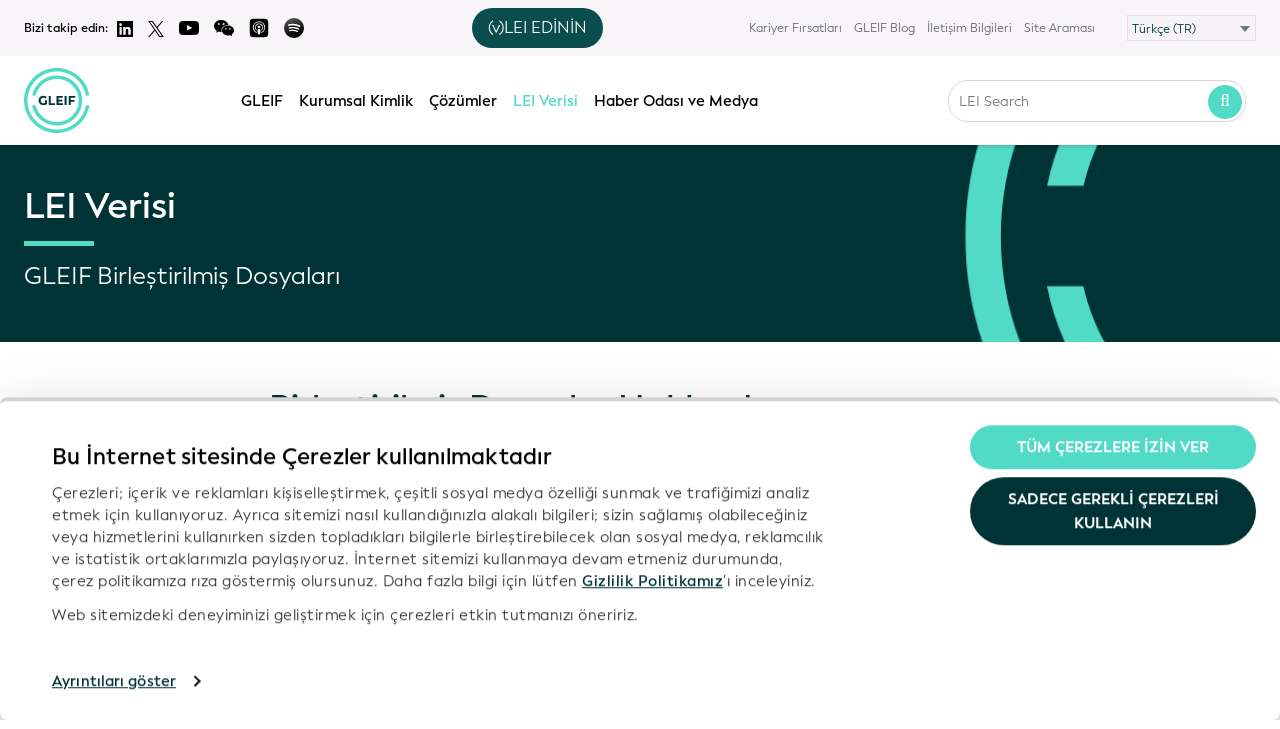

--- FILE ---
content_type: text/html; charset=UTF-8
request_url: https://www.gleif.org/tr/lei-data/gleif-concatenated-file/about-the-concatenated-file/
body_size: 23131
content:

<!DOCTYPE html>
<html dir="ltr" lang="tr" class="fa-dir-flip">

<head>
    <meta charset="utf-8" />
    <meta http-equiv="X-UA-Compatible" content="IE=edge" />
    <meta name="viewport" content="width=device-width,initial-scale=1.0,user-scalable=0">
    <meta name="keywords" content="">

    			<meta name="robots" content="index, follow" />
	    
<title>Birleştirilmiş Dosyalar Hakkında - GLEIF Birleştirilmiş Dosyaları - LEI Verisi – GLEIF</title>

<meta name="description" content="Global Legal Entity Identifier Foundation (GLEIF) güncellenen Birleştirilmiş Dosyaları günlük olarak yayınlar. Bu dosyalar şunları içerir: 

Global…" />
<meta name="author" content="GLEIF" />

<meta property="og:title" content="Birleştirilmiş Dosyalar Hakkında - GLEIF Birleştirilmiş Dosyaları - LEI Verisi – GLEIF" />
<meta property="og:type" content="website" />
<meta property="og:url" content="https://www.gleif.org/tr/lei-data/gleif-concatenated-file/about-the-concatenated-file/" />
<meta property="og:description" content="Global Legal Entity Identifier Foundation (GLEIF) güncellenen Birleştirilmiş Dosyaları günlük olarak yayınlar. Bu dosyalar şunları içerir: 

Global…" />
<meta property="og:site_name" content="Birleştirilmiş Dosyalar Hakkında - GLEIF Birleştirilmiş Dosyaları - LEI Verisi – GLEIF" />
<meta property="og:locale" content="" />
<meta property="og:image" content="https://www.gleif.org/assets/build/img/logo/meta-preview-gleif-logo.png" />
<meta property="og:image:width" content="400">
<meta property="og:image:height" content="400">
<meta name="twitter:card" content="summary_large_image">
<meta name="twitter:site" content="@GLEIF">
<meta name="twitter:creator" content="@GLEIF">
<meta name="twitter:title" content="Birleştirilmiş Dosyalar Hakkında - GLEIF Birleştirilmiş Dosyaları - LEI Verisi – GLEIF">
<meta name="twitter:description" content="Global Legal Entity Identifier Foundation (GLEIF) güncellenen Birleştirilmiş Dosyaları günlük olarak yayınlar. Bu dosyalar şunları içerir: 

Global…">
<meta name="twitter:image" content="https://www.gleif.org/assets/build/img/logo/meta-preview-gleif-logo.png">
    <meta name="author" content="GLEIF" />
    <meta name="google-site-verification" content="J6SUNq8HoFKXJZeVQ_0mDtRZuJpTN9OXsRqYODf0uIc" />
    <script src="https://www.google.com/recaptcha/api.js?hl=tr" async defer></script>
    <meta name="google" content="notranslate" />

    <link rel="icon" href="/favicon.ico">
    <link rel="icon" href="/favicon.svg" type="image/svg+xml">
    <link rel="apple-touch-icon" href="/apple-touch-icon.png">
    <link rel="manifest" href="/manifest.webmanifest">

    
    <!-- CSS -->
    <link href="https://www.gleif.org/assets/build/css/styles.256b11a5bea5850432a14bbace6da055.css" rel="stylesheet">    <link href="https://www.gleif.org/assets/build/css/shame.d051a01df68ce8fd68707842922a3e6c.css" rel="stylesheet">    <link href="https://www.gleif.org/assets/build/css/print.9414c5b178d666eb8aa538f19509af04.css" media="print" rel="stylesheet">
    <noscript>
        <link href="https://www.gleif.org/assets/build/css/no-js.fc0e1483caaf86b924cc188d2ed42ccb.css" rel="stylesheet">    </noscript>

    
    <script>
    // NOTE(tim): expose sort-of "envionment variables to client in order to adjust behavior
    window.GLEIF_ENV = window.GLEIF_ENV || {};
    </script>

        <script>
    window.GLEIF_ENV.production = true;
    </script>

    <script>
    // NOTE(tim): turn off `console.log`s in production
    console = console || {};
    console.log = function() {};
    console.info = function() {};
    console.warn = function() {};
    console.error = function() {};
    </script>
    
    <!-- jQuery and components -->
    <script src="//ajax.googleapis.com/ajax/libs/jquery/1.11.2/jquery.min.js"></script>
    <script>
    if (!window.jQuery) {
        document.write('<script src="/assets/src/bower_components/jquery/dist/jquery.min.js"><\/script>');
    }
    </script>
    <script src="/assets/src/bower_components/jquery-deparam/jquery-deparam.js"></script>
    <script src="/assets/src/bower_components/jquery-touchswipe/jquery.touchSwipe.min.js"></script>
    <script src="/assets/src/bower_components/jquery-ui/jquery-ui.js"></script>
    <script src="/assets/src/bower_components/lodash-compat/lodash.min.js"></script>
  
    <link href="https://fonts.googleapis.com/css?family=Open+Sans:200,300,400,600,700,900&amp;subset=cyrillic,cyrillic-ext,greek,greek-ext,latin-ext,vietnamese" rel="stylesheet">
<link href="https://www.gleif.org/media/plugins/gleif/tiny-lei-search/leisearch-tiny-2/dist/static/css/overrides.0f126a1518cf668d32f5d04377068484.css" rel="stylesheet"><link href="https://www.gleif.org/media/plugins/gleif/tiny-lei-search/leisearch-tiny-2/dist/static/css/app.6c98c14a2e0b927d37ec5c3c4c6e8609.92ea2a559116ec1445dfe0f3011048e9.css" rel="stylesheet"><script src="https://www.gleif.org/media/plugins/gleif/tiny-lei-search/leisearch-tiny-2/dist/static/js/manifest.2ae2e69a05c33dfc65f8.323055c248c0cbf6e12cf4b27d6dfd9b.js"></script><script src="https://www.gleif.org/media/plugins/gleif/tiny-lei-search/leisearch-tiny-2/dist/static/js/vendor.a08c5af64cf607489f09.16d0d57cfdc2ea6a253d53211c2e7b96.js"></script>
    
          <!-- NOTE(janine): Sorttable rulemaking page ( besser script nur auf entsprechender Seite laden) -->
      <script src="/assets/src/bower_components/tablesorter/dist/js/jquery.tablesorter.min.js"></script>
      <script src="/assets/src/js/components/rulemaking-table.js"></script>
      <script src="/assets/src/bower_components/momentjs/min/moment.min.js"></script>
    
    
    <script type="text/x-mathjax-config">
        MathJax.Hub.Config({
	      // tex2jax: {inlineMath: [['$','$'], ['\\(','\\)']]}
	    });
	</script>
    <script type="text/javascript" async
        src="https://cdnjs.cloudflare.com/ajax/libs/mathjax/2.7.1/MathJax.js?config=TeX-AMS_CHTML"></script>

    <!-- Structured Data -->
    <script type="application/ld+json">
    {
    "@context": "http://schema.org",
    "@type": "WebSite",
    "name": "Global Legal Entity Identifier Foundation",
    "alternateName": "GLEIF",
    "url": "http://gleif.org",
    "potentialAction": {
        "@type": "SearchAction",
        "target": "https://www.gleif.org/en/lei/search#query={search_term_string}",
        "query-input": "required name=search_term_string",
        "description": "Search LEI Records"
    }
},
{
    "@context": "http://schema.org",
    "@type": "Organization",
    "name": "Global Legal Entity Identifier Foundation (GLEIF)",
    "alternateName": "GLEIF",
    "url": "http://gleif.org",
    "legalName": "Global Legal Entity Identifier Foundation",
    "description": "The Global Legal Entity Identifier Foundation (GLEIF) ensures the operational integrity of the Global LEI System and manages a network of LEI issuers worldwide.",
    "address": [
        {
            "@type": "PostalAddress",
            "streetAddress": "Bäumleingasse 22",
            "addressCountry": "Switzerland",
            "postalCode": "4051"
        },
        {
            "@type": "PostalAddress",
            "streetAddress": "Bleichstrasse 59",
            "addressCountry": "Germany",
            "postalCode": "60313"
        }
    ],
    "email": "info@gleif.org",
    "logo": "https://www.gleif.org/assets/build/img/gleif-logo-full.png",
    "contactPoint": {
        "@type": "ContactPoint",
        "url": "http://www.gleif.org",
        "email": "mailto:leidata@gleif.org",
        "contactType": "Technical support"
    },
    "sameAs": [
        "https://www.linkedin.com/company/global-legal-entity-identifier-foundation-gleif-?trk=biz-companies-cym",
        "http://www.twitter.com/gleif"
    ]
}    </script>


    <!-- Twitter universal website tag code -->
<script>
!function(e,t,n,s,u,a){e.twq||(s=e.twq=function(){s.exe?s.exe.apply(s,arguments):s.queue.push(arguments);
},s.version='1.1',s.queue=[],u=t.createElement(n),u.async=!0,u.src='//static.ads-twitter.com/uwt.js',
a=t.getElementsByTagName(n)[0],a.parentNode.insertBefore(u,a))}(window,document,'script');
// Insert Twitter Pixel ID and Standard Event data below
twq('init','o6gtc');
twq('track','PageView');
</script>
<!-- End Twitter universal website tag code -->
      <script id="Cookiebot" data-culture="TR" src="https://consent.cookiebot.com/uc.js" data-cbid="befc9418-4a60-403e-b1a1-9ca9b3f1b32e" data-blockingmode="auto" type="text/javascript" async></script>

</head>


<body onunload="" class=" tp-page about-the-concatenated-file direction-ltr language-tr">
    <div id="page">

        <header class="header">
            <div class="show-device">
                <span class="device device-x-wide"></span>
                <span class="device device-wide"></span>
                <span class="device device-smalldesk"></span>
                <span class="device device-medium"></span>
                <span class="device device-narrow"></span>
                <span class="device device-mobile"></span>
            </div>
            <nav class="nav nav__secondary hide-medium">
  <div class="grid">
    <div class="grid__col c-4 hide-smalldesk nav__secondary-some">
      <span>Bizi takip edin:</span>
      <a class="some-icon" href="https://www.linkedin.com/company/global-legal-entity-identifier-foundation-gleif-?trk=biz-companies-cym" target="_blank">
        <img src="https://www.gleif.org/assets/build/img/icons/logo-linkedin.svg" alt="Logo Twitter">
      </a>
      <a class="some-icon" href="https://twitter.com/GLEIF" target="_blank">
        <img src="https://www.gleif.org/assets/build/img/icons/logo-twitter.svg" alt="Logo Twitter">
      </a>
      <a class="some-icon" href="https://www.youtube.com/channel/UCP2xdWOFG7dWNaFIBKyejhg" target="_blank">
        <img src="https://www.gleif.org/assets/build/img/icons/logo-youtube.svg" alt="Logo Youtube" style="width:20px;">
      </a>
      <span class="some-icon wechat" href="#" onclick="return false;" target="_blank">
        <img src="https://www.gleif.org/assets/build/img/icons/wechat.svg" alt="WeChat Youtube" style="width:20px;">
        <div class="wechat-qr-code"><img src="https://www.gleif.org/assets/build/img/qr.jpg" alt="WeChat QR-Code"><div class="wechat-account-id">GlobalLEIFoundation</div></div>
      </span>
      <a class="some-icon" href="https://podcasts.apple.com/de/podcast/trust-talks-exploring-organizational-identity-in-the/id1797313524?l=en-GB" target="_blank">
        <img src="https://www.gleif.org/assets/build/img/icons/apple-podcasts.svg" alt="Logo Apple" style="width:20px;">
      </a>
      <a class="some-icon" href="https://open.spotify.com/show/47PLlMUOhRSwA8t6gzyy0H?si=f164e679702f4c20" target="_blank">
        <img src="https://www.gleif.org/assets/build/img/icons/spotify.svg" alt="Logo Spotify" style="width:20px;">
      </a>
    </div>
    <div class="grid__col c-2 hide-smalldesk">
      <!-- vLEI button snippet for mobile and desktop version of the header -->
  <div class="tooltip-wrapper" data-track-content data-content-name="vLEI Button Desktop">
    <button class="btn-get-vlei get-a-vlei-toggle">(v)LEI EDİNİN</button>
    <div class="vlei-tooltip hidden">
      <span class="vlei-tooltip-text">NEYE İHTİYACINIZ VAR? <br> <span data-content-name="vLEI Button Desktop (popup)" data-content-piece="LEI link" data-track-content><a data-content-target="/organizational-identity/get-an-lei-find-lei-issuing-organizations" href="/organizational-identity/get-an-lei-find-lei-issuing-organizations" rel="noopener noreferrer" target="_blank">LEI</a></span> MI VEYA <span data-content-name="vLEI Button Desktop (popup)" data-content-piece="vLEI link" data-track-content><a data-content-target="/organizational-identity/get-a-vlei-list-of-qualified-vlei-issuing-organizations" href="/organizational-identity/get-a-vlei-list-of-qualified-vlei-issuing-organizations" rel="noopener noreferrer" target="_blank">vLEI</a></span> MI?</span>
    </div>
  </div>
  <script>
  (function() {
    // Only run this script once, even if snippet is included multiple times (mobile and desktop version)
    if (window.vleiTooltipInitialized) return;
    window.vleiTooltipInitialized = true;

    document.addEventListener('DOMContentLoaded', () => {
      const toggle = document.querySelector('.get-a-vlei-toggle');
      const tooltip = document.querySelector('.vlei-tooltip');

      if (toggle && tooltip) {
        toggle.addEventListener('click', (e) => {
          e.preventDefault();
          tooltip.classList.toggle('hidden');
        });

        document.addEventListener('click', (e) => {
          if (!e.target.closest('.tooltip-wrapper')) {
            tooltip.classList.add('hidden');
          }
        });
      }
    });
  })();
  </script>

<style>
/* CSS for Tooltip - CSS for button (.btn-get-vlei) located in assets/src/less/components/_compinent.navbar.less because it's used also for the mobile version */
/* ToDo: move all tooltip CSS to less - parts of it are already in navbar.less file */
/* ToDo: make tooltip relative to the button (.btn-get-vlei) */

.tooltip-wrapper {
  position: relative;
  display: inline-block;
}

.vlei-tooltip {
  position: absolute;
  font-size: 13px !important;
  top: 120%;
  left: calc(50%);
  transform: translateX(-50%);
  background: #fff;
  border: 1px solid #ccc;
  border-radius: 8px;
  padding: 0.8em !important;
  box-shadow: 0 2px 10px rgba(0,0,0,0.1);
  z-index: 100;
  min-width: max-content;
  color: #000;
  text-align: center;
  font-weight: 500;
}

/* Tooltip arrow - centered */
.vlei-tooltip::before {
  content: "";
  position: absolute;
  top: -12px;
  left: 50%;
  transform: translateX(-50%);
  border-width: 6px;
  border-style: solid;
  border-color:  transparent transparent #fff transparent;
}

.vlei-tooltip::after {
  content: "";
  position: absolute;
  top: -15px;
  left: 50%;
  transform: translateX(-50%);
  border-width: 7px;
  border-style: solid;
  border-color: transparent transparent lightgray transparent;
  z-index: -1;
}

.vlei-tooltip a {
  color: #000;
  border-bottom: 2px solid #51dac5;
  margin: 0 0.4em;
  font-weight: 600 !important;
  font-size: 15px !important;
}

.hidden {
  display: none;
}

.btn-get-vlei {
  display: none;
  position: relative;
  background-color: #0a4d4f;
  color: white;
  border-radius: 30px;
  border: none;
  padding: 0.5em 1em;
  font-weight: 500;
  cursor: pointer;
}

.btn-get-vlei:hover {
  background-color: #51dac5;
}

.nav__main-wrapper .nav-overflow {
  margin-right: 2em;
}

.nav__secondary .grid {
  display: flex;
  align-items: center;
}

.nav__secondary .grid__col {
  display: flex;
  align-items: center;
}

/* Social icons - align left */
.nav__secondary .nav__secondary-some {
  display: flex;
  align-items: center;
  gap: 0.5rem;
  justify-content: flex-start;
}

/* vLEI button column - center */
.nav__secondary .grid__col.c-2 {
  justify-content: center;
}

/* Menu - align right */
.nav__secondary .nav__secondary-menu {
  justify-content: flex-end;
}

.nav__secondary .nav__secondary-menu ul {
  display: flex;
  align-items: center;
  justify-content: flex-end;
  list-style: none;
  margin: 0;
}

.nav__secondary .nav__secondary-menu li {
  display: flex;
  align-items: center;
}

.nav__secondary .some-icon {
  display: inline-flex;
  align-items: center;
}

@media (min-width: 768px) {
  .btn-get-vlei {
    display: inline-block;
  }
}

@media (max-width: 767px) {
  .btn-get-vlei {
    display: inline-block;
    position: absolute;
    transform: translate(-50%, -50%);
    left: 50%;
    top: 50%;
  }
}

.btn-get-vlei--mobile {
  cursor: default;
  display: none;
}

.btn-get-vlei--mobile a {
  color: #fff;
  text-decoration: underline;
}

@media (max-width: 767px) {
  .btn-get-vlei--mobile {
    display: inline-block;
  }
}
</style>
    </div>
    <div class="grid__col c-6 grid__col--hide-medium grid__col--hide-narrow nav__secondary-menu">
      <ul>
        <li class="some-mobile">
          <a class="some-icon" href="https://www.linkedin.com/company/global-legal-entity-identifier-foundation-gleif-?trk=biz-companies-cym" target="_blank">
            <img src="https://www.gleif.org/assets/build/img/icons/logo-linkedin.svg" alt="Logo Linkedin">
          </a>
        </li>
        <li class="some-mobile">
          <a class="some-icon" href="https://twitter.com/GLEIF" target="_blank">
            <img src="https://www.gleif.org/assets/build/img/icons/logo-twitter.svg" alt="Logo Twitter">
          </a>
        </li>
        <li class="some-mobile">
          <a class="some-icon" href="https://www.youtube.com/channel/UCP2xdWOFG7dWNaFIBKyejhg/videos" style="vertical-align:bottom;" target="_blank">
            <img src="https://www.gleif.org/assets/build/img/icons/logo-youtube.svg" alt="Logo Youtube" style="width:20px;">
          </a>
        </li>
        <li class="some-mobile wechat">
          <a class="some-icon" href="https://bit.ly/49rSEfN" target="_blank">
            <img src="https://www.gleif.org/assets/build/img/icons/wechat.svg" alt="Logo WeChat" style="width:20px;">
          </a>
        </li>
        <li class="some-mobile">
          <a class="some-icon" href="https://podcasts.apple.com/de/podcast/trust-talks-exploring-organizational-identity-in-the/id1797313524?l=en-GB" target="_blank">
            <img src="https://www.gleif.org/assets/build/img/icons/apple-podcasts.svg" alt="Logo Apple Podcasts" style="width:20px;">
          </a>
        </li>
            <li class="some-mobile last">
          <a class="some-icon" href="https://open.spotify.com/show/47PLlMUOhRSwA8t6gzyy0H?si=f164e679702f4c20" target="_blank">
            <img src="https://www.gleif.org/assets/build/img/icons/spotify.svg" alt="Logo Spotify" style="width:20px;">
          </a>
        </li>
        <li class="some-mobile last">
          <!-- vLEI button snippet for mobile and desktop version of the header -->
  <div class="tooltip-wrapper" data-track-content data-content-name="vLEI Button Desktop">
    <button class="btn-get-vlei get-a-vlei-toggle">(v)LEI EDİNİN</button>
    <div class="vlei-tooltip hidden">
      <span class="vlei-tooltip-text">NEYE İHTİYACINIZ VAR? <br> <span data-content-name="vLEI Button Desktop (popup)" data-content-piece="LEI link" data-track-content><a data-content-target="/organizational-identity/get-an-lei-find-lei-issuing-organizations" href="/organizational-identity/get-an-lei-find-lei-issuing-organizations" rel="noopener noreferrer" target="_blank">LEI</a></span> MI VEYA <span data-content-name="vLEI Button Desktop (popup)" data-content-piece="vLEI link" data-track-content><a data-content-target="/organizational-identity/get-a-vlei-list-of-qualified-vlei-issuing-organizations" href="/organizational-identity/get-a-vlei-list-of-qualified-vlei-issuing-organizations" rel="noopener noreferrer" target="_blank">vLEI</a></span> MI?</span>
    </div>
  </div>
  <script>
  (function() {
    // Only run this script once, even if snippet is included multiple times (mobile and desktop version)
    if (window.vleiTooltipInitialized) return;
    window.vleiTooltipInitialized = true;

    document.addEventListener('DOMContentLoaded', () => {
      const toggle = document.querySelector('.get-a-vlei-toggle');
      const tooltip = document.querySelector('.vlei-tooltip');

      if (toggle && tooltip) {
        toggle.addEventListener('click', (e) => {
          e.preventDefault();
          tooltip.classList.toggle('hidden');
        });

        document.addEventListener('click', (e) => {
          if (!e.target.closest('.tooltip-wrapper')) {
            tooltip.classList.add('hidden');
          }
        });
      }
    });
  })();
  </script>

<style>
/* CSS for Tooltip - CSS for button (.btn-get-vlei) located in assets/src/less/components/_compinent.navbar.less because it's used also for the mobile version */
/* ToDo: move all tooltip CSS to less - parts of it are already in navbar.less file */
/* ToDo: make tooltip relative to the button (.btn-get-vlei) */

.tooltip-wrapper {
  position: relative;
  display: inline-block;
}

.vlei-tooltip {
  position: absolute;
  font-size: 13px !important;
  top: 120%;
  left: calc(50%);
  transform: translateX(-50%);
  background: #fff;
  border: 1px solid #ccc;
  border-radius: 8px;
  padding: 0.8em !important;
  box-shadow: 0 2px 10px rgba(0,0,0,0.1);
  z-index: 100;
  min-width: max-content;
  color: #000;
  text-align: center;
  font-weight: 500;
}

/* Tooltip arrow - centered */
.vlei-tooltip::before {
  content: "";
  position: absolute;
  top: -12px;
  left: 50%;
  transform: translateX(-50%);
  border-width: 6px;
  border-style: solid;
  border-color:  transparent transparent #fff transparent;
}

.vlei-tooltip::after {
  content: "";
  position: absolute;
  top: -15px;
  left: 50%;
  transform: translateX(-50%);
  border-width: 7px;
  border-style: solid;
  border-color: transparent transparent lightgray transparent;
  z-index: -1;
}

.vlei-tooltip a {
  color: #000;
  border-bottom: 2px solid #51dac5;
  margin: 0 0.4em;
  font-weight: 600 !important;
  font-size: 15px !important;
}

.hidden {
  display: none;
}

.btn-get-vlei {
  display: none;
  position: relative;
  background-color: #0a4d4f;
  color: white;
  border-radius: 30px;
  border: none;
  padding: 0.5em 1em;
  font-weight: 500;
  cursor: pointer;
}

.btn-get-vlei:hover {
  background-color: #51dac5;
}

.nav__main-wrapper .nav-overflow {
  margin-right: 2em;
}

.nav__secondary .grid {
  display: flex;
  align-items: center;
}

.nav__secondary .grid__col {
  display: flex;
  align-items: center;
}

/* Social icons - align left */
.nav__secondary .nav__secondary-some {
  display: flex;
  align-items: center;
  gap: 0.5rem;
  justify-content: flex-start;
}

/* vLEI button column - center */
.nav__secondary .grid__col.c-2 {
  justify-content: center;
}

/* Menu - align right */
.nav__secondary .nav__secondary-menu {
  justify-content: flex-end;
}

.nav__secondary .nav__secondary-menu ul {
  display: flex;
  align-items: center;
  justify-content: flex-end;
  list-style: none;
  margin: 0;
}

.nav__secondary .nav__secondary-menu li {
  display: flex;
  align-items: center;
}

.nav__secondary .some-icon {
  display: inline-flex;
  align-items: center;
}

@media (min-width: 768px) {
  .btn-get-vlei {
    display: inline-block;
  }
}

@media (max-width: 767px) {
  .btn-get-vlei {
    display: inline-block;
    position: absolute;
    transform: translate(-50%, -50%);
    left: 50%;
    top: 50%;
  }
}

.btn-get-vlei--mobile {
  cursor: default;
  display: none;
}

.btn-get-vlei--mobile a {
  color: #fff;
  text-decoration: underline;
}

@media (max-width: 767px) {
  .btn-get-vlei--mobile {
    display: inline-block;
  }
}
</style>
        </li>
                                      <li><a href="https://www.gleif.org/tr/contact/career-opportunities">Kariyer Fırsatları</a></li>
                                        <li><a href="https://www.gleif.org/tr/newsroom/blog">GLEIF Blog</a></li>
                                        <li><a href="https://www.gleif.org/tr/contact">İletişim Bilgileri</a></li>
                                    <li><a href="https://www.gleif.org/tr/search/">Site Araması</a></li>
                <li class="has-select">
            <div class="select-box">
    <select class="select" id="language-select" name="language">
              <option  value="https://www.gleif.org/ar/lei-data/gleif-concatenated-file/about-the-concatenated-file?cachepath=tr%2Flei-data%2Fgleif-concatenated-file%2Fabout-the-concatenated-file%2F">العربية‏ (AR)</option>
              <option  value="https://www.gleif.org/de/lei-data/gleif-concatenated-file/about-the-concatenated-file?cachepath=tr%2Flei-data%2Fgleif-concatenated-file%2Fabout-the-concatenated-file%2F">Deutsch (DE)&lrm;</option>
              <option  value="https://www.gleif.org/en/lei-data/gleif-concatenated-file/about-the-concatenated-file?cachepath=tr%2Flei-data%2Fgleif-concatenated-file%2Fabout-the-concatenated-file%2F">English (EN)&lrm;</option>
              <option  value="https://www.gleif.org/es/lei-data/gleif-concatenated-file/about-the-concatenated-file?cachepath=tr%2Flei-data%2Fgleif-concatenated-file%2Fabout-the-concatenated-file%2F">Español (ES)&lrm;</option>
              <option  value="https://www.gleif.org/fr/lei-data/gleif-concatenated-file/about-the-concatenated-file?cachepath=tr%2Flei-data%2Fgleif-concatenated-file%2Fabout-the-concatenated-file%2F">Français (FR)&lrm;</option>
              <option  value="https://www.gleif.org/id/lei-data/gleif-concatenated-file/about-the-concatenated-file?cachepath=tr%2Flei-data%2Fgleif-concatenated-file%2Fabout-the-concatenated-file%2F">Bahasa Indonesia (ID)&lrm;</option>
              <option  value="https://www.gleif.org/it/lei-data/gleif-concatenated-file/about-the-concatenated-file?cachepath=tr%2Flei-data%2Fgleif-concatenated-file%2Fabout-the-concatenated-file%2F">Italiano (IT)&lrm;</option>
              <option  value="https://www.gleif.org/ja/lei-data/gleif-concatenated-file/about-the-concatenated-file?cachepath=tr%2Flei-data%2Fgleif-concatenated-file%2Fabout-the-concatenated-file%2F">日本語 (JA)&lrm;</option>
              <option  value="https://www.gleif.org/ko/lei-data/gleif-concatenated-file/about-the-concatenated-file?cachepath=tr%2Flei-data%2Fgleif-concatenated-file%2Fabout-the-concatenated-file%2F">한국어 (KO)&lrm;</option>
              <option  value="https://www.gleif.org/pl/lei-data/gleif-concatenated-file/about-the-concatenated-file?cachepath=tr%2Flei-data%2Fgleif-concatenated-file%2Fabout-the-concatenated-file%2F">Polski (PL)&lrm;</option>
              <option  value="https://www.gleif.org/pt/lei-data/gleif-concatenated-file/about-the-concatenated-file?cachepath=tr%2Flei-data%2Fgleif-concatenated-file%2Fabout-the-concatenated-file%2F">Português (PT)&lrm;</option>
              <option  value="https://www.gleif.org/ru/lei-data/gleif-concatenated-file/about-the-concatenated-file?cachepath=tr%2Flei-data%2Fgleif-concatenated-file%2Fabout-the-concatenated-file%2F">Русский (RU)&lrm;</option>
              <option selected="selected" value="https://www.gleif.org/tr/lei-data/gleif-concatenated-file/about-the-concatenated-file?cachepath=tr%2Flei-data%2Fgleif-concatenated-file%2Fabout-the-concatenated-file%2F">Türkçe (TR)&lrm;</option>
              <option  value="https://www.gleif.org/zh/lei-data/gleif-concatenated-file/about-the-concatenated-file?cachepath=tr%2Flei-data%2Fgleif-concatenated-file%2Fabout-the-concatenated-file%2F">中文（普通话） (ZH)&lrm;</option>
          </select>
  </div>
        </li>
      </ul>
    </div>
  </div>
</nav>
            <nav class="nav nav__primary js-nav align-center">
  <div class="grid">
     <a class="btn btn--menu js-open-mobile-menu" href=""><i class="fa fa-bars text-big"></i></a>
    <div class="grid__col c-1 nav__logo">
      <a class="logo__img" href="https://www.gleif.org/tr">
        <img id="gleif-logo" src="https://www.gleif.org/assets/build/img/logo/gleif-logo-new.svg" alt="GLEIF">
      </a>
      <a class="logo__text" href="https://www.gleif.org/tr">GLEIF</a>
    </div>
    <div class="grid__col c-1">
      <!-- vLEI button snippet for mobile and desktop version of the header -->
  <span class="btn-get-vlei btn-get-vlei--mobile"><span><span data-content-name="vLEI Button Mobile" data-content-piece="LEI link" data-track-content><a data-content-target="/organizational-identity/get-an-lei-find-lei-issuing-organizations" href="/organizational-identity/get-an-lei-find-lei-issuing-organizations" rel="noopener noreferrer" target="_blank">LEI</a></span> VEYA <span data-content-name="vLEI Button Mobile" data-content-piece="vLEI link" data-track-content><a data-content-target="/organizational-identity/get-a-vlei-list-of-qualified-vlei-issuing-organizations" href="/organizational-identity/get-a-vlei-list-of-qualified-vlei-issuing-organizations" rel="noopener noreferrer" target="_blank">vLEI</a></span> EDİNİN</span>

<style>
/* CSS for Tooltip - CSS for button (.btn-get-vlei) located in assets/src/less/components/_compinent.navbar.less because it's used also for the mobile version */
/* ToDo: move all tooltip CSS to less - parts of it are already in navbar.less file */
/* ToDo: make tooltip relative to the button (.btn-get-vlei) */

.tooltip-wrapper {
  position: relative;
  display: inline-block;
}

.vlei-tooltip {
  position: absolute;
  font-size: 13px !important;
  top: 120%;
  left: calc(50%);
  transform: translateX(-50%);
  background: #fff;
  border: 1px solid #ccc;
  border-radius: 8px;
  padding: 0.8em !important;
  box-shadow: 0 2px 10px rgba(0,0,0,0.1);
  z-index: 100;
  min-width: max-content;
  color: #000;
  text-align: center;
  font-weight: 500;
}

/* Tooltip arrow - centered */
.vlei-tooltip::before {
  content: "";
  position: absolute;
  top: -12px;
  left: 50%;
  transform: translateX(-50%);
  border-width: 6px;
  border-style: solid;
  border-color:  transparent transparent #fff transparent;
}

.vlei-tooltip::after {
  content: "";
  position: absolute;
  top: -15px;
  left: 50%;
  transform: translateX(-50%);
  border-width: 7px;
  border-style: solid;
  border-color: transparent transparent lightgray transparent;
  z-index: -1;
}

.vlei-tooltip a {
  color: #000;
  border-bottom: 2px solid #51dac5;
  margin: 0 0.4em;
  font-weight: 600 !important;
  font-size: 15px !important;
}

.hidden {
  display: none;
}

.btn-get-vlei {
  display: none;
  position: relative;
  background-color: #0a4d4f;
  color: white;
  border-radius: 30px;
  border: none;
  padding: 0.5em 1em;
  font-weight: 500;
  cursor: pointer;
}

.btn-get-vlei:hover {
  background-color: #51dac5;
}

.nav__main-wrapper .nav-overflow {
  margin-right: 2em;
}

.nav__secondary .grid {
  display: flex;
  align-items: center;
}

.nav__secondary .grid__col {
  display: flex;
  align-items: center;
}

/* Social icons - align left */
.nav__secondary .nav__secondary-some {
  display: flex;
  align-items: center;
  gap: 0.5rem;
  justify-content: flex-start;
}

/* vLEI button column - center */
.nav__secondary .grid__col.c-2 {
  justify-content: center;
}

/* Menu - align right */
.nav__secondary .nav__secondary-menu {
  justify-content: flex-end;
}

.nav__secondary .nav__secondary-menu ul {
  display: flex;
  align-items: center;
  justify-content: flex-end;
  list-style: none;
  margin: 0;
}

.nav__secondary .nav__secondary-menu li {
  display: flex;
  align-items: center;
}

.nav__secondary .some-icon {
  display: inline-flex;
  align-items: center;
}

@media (min-width: 768px) {
  .btn-get-vlei {
    display: inline-block;
  }
}

@media (max-width: 767px) {
  .btn-get-vlei {
    display: inline-block;
    position: absolute;
    transform: translate(-50%, -50%);
    left: 50%;
    top: 50%;
  }
}

.btn-get-vlei--mobile {
  cursor: default;
  display: none;
}

.btn-get-vlei--mobile a {
  color: #fff;
  text-decoration: underline;
}

@media (max-width: 767px) {
  .btn-get-vlei--mobile {
    display: inline-block;
  }
}
</style>
    </div>
    <div class="grid__col c-7 nav__main">
      <div class="nav__main-wrapper">
        <ul class="nav-overflow">
                                            <li class="">
              <a class="js-open-dropdown" href="https://www.gleif.org/tr/about">GLEIF</a>
                              <ul class="dropdown js-dropdown">
                                                                                                                      <li class="show-sub"><a href="https://www.gleif.org/tr/about/this-is-gleif">Bu GLEIF&#039;tir</a>
                                              <ul class="dropdown-sub dropdown js-dropdown ">
                                                                                                                                                <li class="nav-level-2 "><a href="https://www.gleif.org/tr/about/this-is-gleif/gleif-anniversary">GLEIF&#039;in 10 Yılı</a>
                                                              </li>
                                                                              </ul>
                                          </li>
                                                                                                                      <li class=""><a href="https://www.gleif.org/tr/about/our-vision">Vizyonumuz</a>
                                          </li>
                                                                                                                      <li class=""><a href="https://www.gleif.org/tr/about/our-values">Değerlerimiz</a>
                                          </li>
                                                                                                                      <li class="show-sub"><a href="https://www.gleif.org/tr/about/gleif-management-of-the-global-lei-system">Global LEI Sistemi</a>
                                              <ul class="dropdown-sub dropdown js-dropdown ">
                                                                                                                                                <li class="nav-level-2 "><a href="https://www.gleif.org/tr/about/gleif-management-of-the-global-lei-system/global-lei-system-a-network-of-federated-services">Global LEI Sistemi: Bir Birleştirilmiş Hizmetler Ağı</a>
                                                              </li>
                                                                              </ul>
                                          </li>
                                                                                                                      <li class="show-sub"><a href="https://www.gleif.org/tr/about/gleif-services">GLEIF Hizmetleri</a>
                                              <ul class="dropdown-sub dropdown js-dropdown ">
                                                                                                                                                <li class="nav-level-2 "><a href="https://www.gleif.org/tr/about/gleif-services/gleif-service-catalog">GLEIF Hizmet Kataloğu</a>
                                                              </li>
                                                                                                                                                                            <li class="nav-level-2 show-sub"><a href="https://www.gleif.org/tr/about/gleif-services/service-reports">Servis Raporları</a>
                                                                  <ul class="dropdown-sub-sub dropdown js-dropdown">
                                                                                                                                                        <li class="nav-level-3 "><a href="https://www.gleif.org/tr/about/gleif-services/service-reports/service-reports-archive">Servis Raporları Arşivi</a>
                                                                                                                                                                                                                                                                                                                                                                                                                                                                                                                                                                                                                                                                                                                                                                                                                                                                                                                                                                                                                                                                                                                                                                                                                                                                                                                                                                                                                                                                                                                                                                                                                                                                                                                                                                                                                                                                                                                                                                                                                                                                                                                                                                                                                                                                                                                                                                                                                                                                                                                                                                                                                                                                                                                                                                                                                                                                                                                                                                                                                                                                                                                                                                                                                                                                                                                                                                                                                                                                                                                                                                                                                                                                                                                                                                                                                                                                                                                                                                                                                                                                                                                                                                                                                                                                                                                                                                                                                                                                                                                                                                                                                                                                                                                                                                                                                                                                                                                                                                                                                                                                                                                                                                                                                                                                                                                                                                                                                                                                                                                                                                                                                                                                                                                                                                                                                                                                                                                                                                                                                                                                                                                                                                                                                                                                                                                                                                                                                                                                                                                                                                                                                                                                                                                                                                                                                                                                                                                                                                                                                                                                                                                                                                                                                                                                                                                                                                                                                                                                                                                                                                                                                                                                                                                                                                                                                                                                                                                                                                                                                                                                                                                                                                                                                                                                                                                                                                                                                                                                                                                                                                                                                                                                                                                                                                                                                                                                                                                                                                                                                                                                                                                                                                                                                                                                                                                                                                                                                                                                                                                                                                                                                                                                                                                                                                                                                                                                                                                                                                                                                                                                                                                                                                                                                                                                                                                                                                                                                                                                                                                                                                                                                                                                                                                                                                                                                                                                                                                                                                                                                                                                                                                                                                                                                                                                                                                                                                                                                                                                                                                                                                                                                                                                                                                                                                                                                                                                                                                                                                                                                                                                                                                                                                                                                                                                                                                                                                                                                                                                                                                                                                                                                                                                                                                                                                                                                                                                                                                                                                                                                                                                                                                                                                                                                                                                                                                                                                                                                </ul>
                                                              </li>
                                                                                                                                                                            <li class="nav-level-2 "><a href="https://www.gleif.org/tr/about/gleif-services/daily-service-availability">Hizmet Kullanılabilirlik Panosu</a>
                                                              </li>
                                                                                                                                                                            <li class="nav-level-2 "><a href="https://www.gleif.org/tr/about/gleif-services/iso-20000-certification">ISO 20000 Sertifikası</a>
                                                              </li>
                                                                              </ul>
                                          </li>
                                                                                                                      <li class=""><a href="https://www.gleif.org/tr/about/open-data">A&ccedil;ık Veri</a>
                                          </li>
                                                                                                                      <li class=""><a href="https://www.gleif.org/tr/about/open-source">A&ccedil;ık Kaynak</a>
                                          </li>
                                                                                                                      <li class="show-sub"><a href="https://www.gleif.org/tr/about/gleif-engagement">GLEIF Katılımı</a>
                                              <ul class="dropdown-sub dropdown js-dropdown ">
                                                                                                                                                <li class="nav-level-2 "><a href="https://www.gleif.org/tr/about/gleif-engagement/organization-and-committee-engagement">Organizasyon ve Komite Katılımı</a>
                                                              </li>
                                                                                                                                                                            <li class="nav-level-2 show-sub"><a href="https://www.gleif.org/tr/about/gleif-engagement/gleif-partners-program">GLEIF Ortaklar Programı</a>
                                                                  <ul class="dropdown-sub-sub dropdown js-dropdown">
                                                                                                                                                        <li class="nav-level-3 "><a href="https://www.gleif.org/tr/about/gleif-engagement/gleif-partners-program/gleif-partners-program-members">Program &Uuml;yeleri</a>
                                                                                                                                                                                                  <li class="nav-level-3 "><a href="https://www.gleif.org/tr/about/gleif-engagement/gleif-partners-program/gleif-partners-solutions">İş Ortağı &Ccedil;&ouml;z&uuml;mleri</a>
                                                                                                                </ul>
                                                              </li>
                                                                                                                                                                            <li class="nav-level-2 "><a href="https://www.gleif.org/tr/about/gleif-engagement/gleif-vlei-technical-advisory-board">GLEIF vLEI Teknik Danışma Kurulu</a>
                                                              </li>
                                                                              </ul>
                                          </li>
                                                                                                                      <li class=""><a href="https://www.gleif.org/tr/about/management">Y&ouml;netim Yapısı</a>
                                          </li>
                                                                                                                      <li class="show-sub"><a href="https://www.gleif.org/tr/about/governance">Y&ouml;netim</a>
                                              <ul class="dropdown-sub dropdown js-dropdown oversize">
                                                                                                                                                <li class="nav-level-2 "><a href="https://www.gleif.org/tr/about/governance/financial-stability-board-fsb">Finansal İstikrar Kurulu (FSB)</a>
                                                              </li>
                                                                                                                                                                            <li class="nav-level-2 "><a href="https://www.gleif.org/tr/about/governance/regulatory-oversight-committee-roc">LEI D&uuml;zenleyici G&ouml;zetim Komitesi (LEI ROC)</a>
                                                              </li>
                                                                                                                                                                            <li class="nav-level-2 "><a href="https://www.gleif.org/tr/about/governance/mou-between-gleif-and-roc">GLEIF ve LEI ROC arasındaki Mutabakat Zaptı (MoU)</a>
                                                              </li>
                                                                                                                                                                            <li class="nav-level-2 "><a href="https://www.gleif.org/tr/about/governance/board-of-directors">Y&ouml;netim Kurulu</a>
                                                              </li>
                                                                                                                                                                            <li class="nav-level-2 "><a href="https://www.gleif.org/tr/about/governance/roc-observers">ROC G&ouml;zlemcileri</a>
                                                              </li>
                                                                                                                                                                            <li class="nav-level-2 "><a href="https://www.gleif.org/tr/about/governance/board-committees">Kurul Komiteleri</a>
                                                              </li>
                                                                                                                                                                            <li class="nav-level-2 "><a href="https://www.gleif.org/tr/about/governance/board-minutes">Y&ouml;netim Kurulu Tutanakları</a>
                                                              </li>
                                                                                                                                                                            <li class="nav-level-2 "><a href="https://www.gleif.org/tr/about/governance/statutes">T&uuml;z&uuml;kler</a>
                                                              </li>
                                                                                                                                                                            <li class="nav-level-2 "><a href="https://www.gleif.org/tr/about/governance/by-laws">İ&ccedil; T&uuml;z&uuml;k</a>
                                                              </li>
                                                                                                                                                                            <li class="nav-level-2 "><a href="https://www.gleif.org/tr/about/governance/policies">Politikalar</a>
                                                              </li>
                                                                                                                                                                            <li class="nav-level-2 "><a href="https://www.gleif.org/tr/about/governance/annual-report">Yıllık Rapor</a>
                                                              </li>
                                                                                                                                                                            <li class="nav-level-2 "><a href="https://www.gleif.org/tr/about/governance/call-for-applications-for-the-board-of-directors">Y&ouml;netim Kurulu İ&ccedil;in Başvuru &Ccedil;ağrısı</a>
                                                              </li>
                                                                              </ul>
                                          </li>
                                                                                                                      <li class=""><a href="https://www.gleif.org/tr/about/history">Ge&ccedil;miş</a>
                                          </li>
                                  </ul>
                          </li>
                                  <li class="">
              <a class="js-open-dropdown" href="https://www.gleif.org/tr/organizational-identity">Kurumsal Kimlik</a>
                              <ul class="dropdown js-dropdown">
                                                                                                                      <li class=""><a href="https://www.gleif.org/tr/organizational-identity/overview">Genel Bakış</a>
                                          </li>
                                                                                                                      <li class="show-sub"><a href="https://www.gleif.org/tr/organizational-identity/introducing-the-legal-entity-identifier-lei">Kuruluşların Tanımlanması-T&uuml;zel Kişi Kimlik Kodunu (LEI) Tanıtmak</a>
                                              <ul class="dropdown-sub dropdown js-dropdown ">
                                                                                                                                                <li class="nav-level-2 show-sub"><a href="https://www.gleif.org/tr/organizational-identity/introducing-the-legal-entity-identifier-lei/iso-17442-the-lei-code-structure">ISO 17442: Global Standart</a>
                                                                  <ul class="dropdown-sub-sub dropdown js-dropdown">
                                                                                                                                                        <li class="nav-level-3 "><a href="https://www.gleif.org/tr/organizational-identity/introducing-the-legal-entity-identifier-lei/iso-17442-the-lei-code-structure/the-lei-in-digital-certificates">ISO 17442 2. B&ouml;l&uuml;m: Dijital Sertifikalarda LEI</a>
                                                                                                                </ul>
                                                              </li>
                                                                              </ul>
                                          </li>
                                                                                                                      <li class="show-sub"><a href="https://www.gleif.org/tr/organizational-identity/get-an-lei-find-lei-issuing-organizations">Bir LEI edinin: LEI Tahsis Eden Kurumları Bulun</a>
                                              <ul class="dropdown-sub dropdown js-dropdown ">
                                                                                                                                                <li class="nav-level-2 "><a href="https://www.gleif.org/tr/organizational-identity/get-an-lei-find-lei-issuing-organizations/registration-agents">Kayıt Aracıları</a>
                                                              </li>
                                                                              </ul>
                                          </li>
                                                                                                                      <li class="show-sub"><a href="https://www.gleif.org/tr/organizational-identity/the-lifecycle-of-a-lei-issuer">LEI Tahsis Eden Kurumun Yaşam D&ouml;ng&uuml;s&uuml;</a>
                                              <ul class="dropdown-sub dropdown js-dropdown ">
                                                                                                                                                <li class="nav-level-2 show-sub"><a href="https://www.gleif.org/tr/organizational-identity/the-lifecycle-of-a-lei-issuer/gleif-accreditation-of-lei-issuers">LEI Tahsis Eden Kurumların GLEIF Akreditasyonu</a>
                                                                  <ul class="dropdown-sub-sub dropdown js-dropdown">
                                                                                                                                                        <li class="nav-level-3 "><a href="https://www.gleif.org/tr/organizational-identity/the-lifecycle-of-a-lei-issuer/gleif-accreditation-of-lei-issuers/accreditation-process">Akreditasyon S&uuml;reci</a>
                                                                                                                                                                                                  <li class="nav-level-3 "><a href="https://www.gleif.org/tr/organizational-identity/the-lifecycle-of-a-lei-issuer/gleif-accreditation-of-lei-issuers/current-candidates">Mevcut Adaylar</a>
                                                                                                                                                                                                  <li class="nav-level-3 "><a href="https://www.gleif.org/tr/organizational-identity/the-lifecycle-of-a-lei-issuer/gleif-accreditation-of-lei-issuers/questions-and-answers">Sorular ve Yanıtlar</a>
                                                                                                                                                                                                  <li class="nav-level-3 "><a href="https://www.gleif.org/tr/organizational-identity/the-lifecycle-of-a-lei-issuer/gleif-accreditation-of-lei-issuers/accreditation-resources">Akreditasyon Kaynakları</a>
                                                                                                                                                                                                  <li class="nav-level-3 "><a href="https://www.gleif.org/tr/organizational-identity/the-lifecycle-of-a-lei-issuer/gleif-accreditation-of-lei-issuers/required-documents">Gerekli Belgeler</a>
                                                                                                                                                                                                  <li class="nav-level-3 "><a href="https://www.gleif.org/tr/organizational-identity/the-lifecycle-of-a-lei-issuer/gleif-accreditation-of-lei-issuers/lei-issuer-offboarding-process">LEI Tahsis Eden Kurum Ayrılma S&uuml;reci</a>
                                                                                                                </ul>
                                                              </li>
                                                                              </ul>
                                          </li>
                                                                                                                      <li class="show-sub"><a href="https://www.gleif.org/tr/organizational-identity/introducing-the-verifiable-lei-vlei">LEI&#039;leri kullanarak Dijital Kimlik ve Doğrulama &ndash; Doğrulanabilir LEI (vLEI)</a>
                                              <ul class="dropdown-sub dropdown js-dropdown ">
                                                                                                                                                <li class="nav-level-2 "><a href="https://www.gleif.org/tr/organizational-identity/introducing-the-verifiable-lei-vlei/gleif-ebook-the-vlei-introducing-digital-i-d-for-organizations-everywhere">GLEIF E-Kitabı: vLEI: Her Yerdeki Kuruluşlar i&ccedil;in Dijital Kimlik Tanıtımı</a>
                                                              </li>
                                                                                                                                                                            <li class="nav-level-2 "><a href="https://www.gleif.org/tr/organizational-identity/introducing-the-verifiable-lei-vlei/introducing-the-vlei-ecosystem-governance-framework">vLEI Ekosistemi Y&ouml;netim &Ccedil;er&ccedil;evesi&#039;nin Tanıtımı</a>
                                                              </li>
                                                                              </ul>
                                          </li>
                                                                                                                      <li class=""><a href="https://www.gleif.org/tr/organizational-identity/get-a-vlei-list-of-qualified-vlei-issuing-organizations">Get a vLEI: List of Qualified vLEI Issuing Organizations</a>
                                          </li>
                                                                                                                      <li class="show-sub"><a href="https://www.gleif.org/tr/organizational-identity/the-lifecycle-of-a-vlei-issuer">vLEI Tahsis Eden Kurumun Yaşam D&ouml;ng&uuml;s&uuml;</a>
                                              <ul class="dropdown-sub dropdown js-dropdown ">
                                                                                                                                                <li class="nav-level-2 show-sub"><a href="https://www.gleif.org/tr/organizational-identity/the-lifecycle-of-a-vlei-issuer/gleif-qualification-of-vlei-issuers">vLEI Tahsis Eden Kurumların GLEIF Yeterliliği</a>
                                                                  <ul class="dropdown-sub-sub dropdown js-dropdown">
                                                                                                                                                        <li class="nav-level-3 "><a href="https://www.gleif.org/tr/organizational-identity/the-lifecycle-of-a-vlei-issuer/gleif-qualification-of-vlei-issuers/qualification-process">Yeterlilik Programı</a>
                                                                                                                                                                                                  <li class="nav-level-3 "><a href="https://www.gleif.org/tr/organizational-identity/the-lifecycle-of-a-vlei-issuer/gleif-qualification-of-vlei-issuers/required-documents">Gerekli Belgeler</a>
                                                                                                                </ul>
                                                              </li>
                                                                              </ul>
                                          </li>
                                  </ul>
                          </li>
                                  <li class="">
              <a class="js-open-dropdown" href="https://www.gleif.org/tr/lei-solutions">&Ccedil;&ouml;z&uuml;mler</a>
                              <ul class="dropdown js-dropdown">
                                                                                                                      <li class=""><a href="https://www.gleif.org/tr/lei-solutions/overview">Genel Bakış</a>
                                          </li>
                                                                                                                      <li class=""><a href="https://www.gleif.org/tr/lei-solutions/better-knowledge-better-business">Neden LEI?</a>
                                          </li>
                                                                                                                      <li class="show-sub"><a href="https://www.gleif.org/tr/lei-solutions/featuring-the-lei">LEI ile birlikte</a>
                                              <ul class="dropdown-sub dropdown js-dropdown ">
                                                                                                                                                <li class="nav-level-2 "><a href="https://www.gleif.org/tr/lei-solutions/featuring-the-lei/cross-border-payments">Sınır &Ouml;tesi &Ouml;demeler</a>
                                                              </li>
                                                                                                                                                                            <li class="nav-level-2 "><a href="https://www.gleif.org/tr/lei-solutions/featuring-the-lei/global-value-chains">K&uuml;resel Değer Zincirleri</a>
                                                              </li>
                                                                                                                                                                            <li class="nav-level-2 "><a href="https://www.gleif.org/tr/lei-solutions/featuring-the-lei/sustainability-reporting-and-environmental-social-and-governance-esg">S&uuml;rd&uuml;r&uuml;lebilirlik Raporlaması ve &Ccedil;evresel, Sosyal ve Y&ouml;netim (ESG) Alanı</a>
                                                              </li>
                                                                                                                                                                            <li class="nav-level-2 "><a href="https://www.gleif.org/tr/lei-solutions/featuring-the-lei/artificial-intelligence-ai-meets-lei">Yapay Zeka (AI) LEI ile Buluşuyor</a>
                                                              </li>
                                                                                                                                                                            <li class="nav-level-2 "><a href="https://www.gleif.org/tr/lei-solutions/featuring-the-lei/digital-assets">Dijital Varlıklar</a>
                                                              </li>
                                                                              </ul>
                                          </li>
                                                                                                                      <li class="show-sub"><a href="https://www.gleif.org/tr/lei-solutions/validation-agents">Doğrulama Aracıları</a>
                                              <ul class="dropdown-sub dropdown js-dropdown ">
                                                                                                                                                <li class="nav-level-2 "><a href="https://www.gleif.org/tr/lei-solutions/validation-agents/gleif-ebook-introducing-the-lei-validation-agent">GLEIF E-kitabı: LEI Doğrulama Aracısı Tanıtımı</a>
                                                              </li>
                                                                                                                                                                            <li class="nav-level-2 "><a href="https://www.gleif.org/tr/lei-solutions/validation-agents/gleif-ebook-a-closer-look-at-the-validation-agent-trial-process">GLEIF e-Kitabı: Nasıl Doğrulama Aracısı Olunur?</a>
                                                              </li>
                                                                              </ul>
                                          </li>
                                                                                                                      <li class="show-sub"><a href="https://www.gleif.org/tr/lei-solutions/regulatory-use-of-the-lei">D&uuml;zenlemelerde LEI</a>
                                              <ul class="dropdown-sub dropdown js-dropdown ">
                                                                                                                                                <li class="nav-level-2 "><a href="https://www.gleif.org/tr/lei-solutions/regulatory-use-of-the-lei/gleif-and-data-foundation-comprehensive-entity-id-for-u-s-federal-government">GLEIF ve Data Foundation: ABD Federal H&uuml;k&uuml;meti i&ccedil;in Kapsamlı T&uuml;zel Kişi Kimliği</a>
                                                              </li>
                                                                                                                                                                            <li class="nav-level-2 "><a href="https://www.gleif.org/tr/lei-solutions/regulatory-use-of-the-lei/consultation-responses">G&ouml;r&uuml;ş Alımı Yanıtları</a>
                                                              </li>
                                                                              </ul>
                                          </li>
                                  </ul>
                          </li>
                                  <li class="active">
              <a class="js-open-dropdown" href="https://www.gleif.org/tr/lei-data">LEI Verisi</a>
                              <ul class="dropdown js-dropdown">
                                                                                                                      <li class="show-sub"><a href="https://www.gleif.org/tr/lei-data/access-and-use-lei-data">LEI Verileri: Erişim ve Kullanım</a>
                                              <ul class="dropdown-sub dropdown js-dropdown ">
                                                                                                                                                <li class="nav-level-2 show-sub"><a href="https://www.gleif.org/tr/lei-data/access-and-use-lei-data/level-1-data-who-is-who">D&uuml;zey 1 Verisi: Kim Kimdir</a>
                                                                  <ul class="dropdown-sub-sub dropdown js-dropdown">
                                                                                                                                                        <li class="nav-level-3 "><a href="https://www.gleif.org/tr/lei-data/access-and-use-lei-data/level-1-data-who-is-who/roc-policy-on-level-1-data">D&uuml;zey 1 Verileri ile ilgili ROC Politikası</a>
                                                                                                                </ul>
                                                              </li>
                                                                                                                                                                            <li class="nav-level-2 "><a href="https://www.gleif.org/tr/lei-data/access-and-use-lei-data/level-1-data-lei-cdf-3-1-format">D&uuml;zey 1 Verisi: LEI-CDF Formatı 3.1</a>
                                                              </li>
                                                                                                                                                                            <li class="nav-level-2 show-sub"><a href="https://www.gleif.org/tr/lei-data/access-and-use-lei-data/level-2-data-who-owns-whom">D&uuml;zey 2 Verisi: Kim Kime Sahip</a>
                                                                  <ul class="dropdown-sub-sub dropdown js-dropdown">
                                                                                                                                                        <li class="nav-level-3 "><a href="https://www.gleif.org/tr/lei-data/access-and-use-lei-data/level-2-data-who-owns-whom/roc-policy-on-level-2-data">D&uuml;zey 2 Verileri ile ilgili ROC Politikası</a>
                                                                                                                </ul>
                                                              </li>
                                                                                                                                                                            <li class="nav-level-2 "><a href="https://www.gleif.org/tr/lei-data/access-and-use-lei-data/level-2-data-relationship-record-rr-cdf-2-1-format">D&uuml;zey 2 Verisi: İlişki Kaydı (RR) CDF Formatı 2.1</a>
                                                              </li>
                                                                                                                                                                            <li class="nav-level-2 "><a href="https://www.gleif.org/tr/lei-data/access-and-use-lei-data/level-2-data-reporting-exceptions-2-1-format">D&uuml;zey 2 Verisi - Raporlama İstisnaları Formatı 2.1</a>
                                                              </li>
                                                                                                                                                                            <li class="nav-level-2 "><a href="https://www.gleif.org/tr/lei-data/access-and-use-lei-data/supporting-documents">Destekleyici Belgeler</a>
                                                              </li>
                                                                                                                                                                            <li class="nav-level-2 "><a href="https://www.gleif.org/tr/lei-data/access-and-use-lei-data/previous-versions">&Ouml;nceki Versiyonlar</a>
                                                              </li>
                                                                                                                                                                            <li class="nav-level-2 "><a href="https://www.gleif.org/tr/lei-data/access-and-use-lei-data/policy-conformity-flag">Politika Uygunluk İşareti</a>
                                                              </li>
                                                                                                                                                                            <li class="nav-level-2 "><a href="https://www.gleif.org/tr/lei-data/access-and-use-lei-data/gleif-data-dictionary">GLEIF Veri S&ouml;zl&uuml;ğ&uuml;</a>
                                                              </li>
                                                                              </ul>
                                          </li>
                                                                                                                      <li class="show-sub"><a href="https://www.gleif.org/tr/lei-data/global-lei-index">Global LEI Dizini</a>
                                              <ul class="dropdown-sub dropdown js-dropdown ">
                                                                                                                                                <li class="nav-level-2 "><a href="https://www.gleif.org/tr/lei-data/global-lei-index/lei-statistics">LEI İstatistikleri</a>
                                                              </li>
                                                                                                                                                                            <li class="nav-level-2 "><a href="https://www.gleif.org/tr/lei-data/global-lei-index/download-global-lei-system-business-reports">Global LEI Sistemi İş Raporlarını İndirin</a>
                                                              </li>
                                                                                                                                                                            <li class="nav-level-2 "><a href="https://www.gleif.org/tr/lei-data/global-lei-index/global-lei-system-business-reports-archive">Global LEI Sistemi İş Raporları Arşivi</a>
                                                              </li>
                                                                              </ul>
                                          </li>
                                                                                                                      <li class="show-sub"><a href="https://www.gleif.org/tr/lei-data/lei-search">LEI Araması</a>
                                              <ul class="dropdown-sub dropdown js-dropdown ">
                                                                                                                                                <li class="nav-level-2 show-sub"><a href="https://www.gleif.org/tr/lei-data/lei-search/about-lei-search">LEI Araması hakkında</a>
                                                                  <ul class="dropdown-sub-sub dropdown js-dropdown">
                                                                                                                                                        <li class="nav-level-3 "><a href="https://www.gleif.org/tr/lei-data/lei-search/about-lei-search/how-to-use-lei-search">LEI Araması nasıl kullanılır</a>
                                                                                                                </ul>
                                                              </li>
                                                                                                                                                                            <li class="nav-level-2 "><a href="https://www.gleif.org/tr/lei-data/lei-search/lei-map-viewer">LEI Harita G&ouml;r&uuml;nt&uuml;leyici</a>
                                                              </li>
                                                                              </ul>
                                          </li>
                                                                                                                      <li class="active show-sub"><a href="https://www.gleif.org/tr/lei-data/gleif-concatenated-file">GLEIF Birleştirilmiş Dosyaları</a>
                                              <ul class="dropdown-sub dropdown js-dropdown ">
                                                                                                                                                <li class="nav-level-2 active "><a href="https://www.gleif.org/tr/lei-data/gleif-concatenated-file/about-the-concatenated-file">Birleştirilmiş Dosyalar Hakkında</a>
                                                              </li>
                                                                                                                                                                            <li class="nav-level-2 "><a href="https://www.gleif.org/tr/lei-data/gleif-concatenated-file/download-the-concatenated-file">Birleştirilmiş Dosyaları İndirme</a>
                                                              </li>
                                                                                                                                                                            <li class="nav-level-2 "><a href="https://www.gleif.org/tr/lei-data/gleif-concatenated-file/lei-issuers-original-sources">LEI Tahsis Eden Kurumlar: Orijinal Kaynaklar</a>
                                                              </li>
                                                                                                                                                                            <li class="nav-level-2 "><a href="https://www.gleif.org/tr/lei-data/gleif-concatenated-file/lei-issuers-historical-files">LEI Tahsis Eden Kurumlar: Ge&ccedil;miş Dosyaları</a>
                                                              </li>
                                                                              </ul>
                                          </li>
                                                                                                                      <li class="show-sub"><a href="https://www.gleif.org/tr/lei-data/gleif-golden-copy">GLEIF Altın Kopya ve Delta Dosyaları</a>
                                              <ul class="dropdown-sub dropdown js-dropdown ">
                                                                                                                                                <li class="nav-level-2 "><a href="https://www.gleif.org/tr/lei-data/gleif-golden-copy/download-the-golden-copy">GLEIF Altın Kopya ve Delta Dosyalarını İndirin</a>
                                                              </li>
                                                                              </ul>
                                          </li>
                                                                                                                      <li class=""><a href="https://www.gleif.org/tr/lei-data/gleif-api">GLEIF API</a>
                                          </li>
                                                                                                                      <li class="show-sub"><a href="https://www.gleif.org/tr/lei-data/lei-mapping">LEI Eşleme</a>
                                              <ul class="dropdown-sub dropdown js-dropdown ">
                                                                                                                                                <li class="nav-level-2 "><a href="https://www.gleif.org/tr/lei-data/lei-mapping/download-bic-to-lei-relationship-files">BIC-LEI İlişki Dosyalarını İndirin</a>
                                                              </li>
                                                                                                                                                                            <li class="nav-level-2 "><a href="https://www.gleif.org/tr/lei-data/lei-mapping/download-isin-to-lei-relationship-files">ISIN-LEI İlişki Dosyalarını İndirin</a>
                                                              </li>
                                                                                                                                                                            <li class="nav-level-2 "><a href="https://www.gleif.org/tr/lei-data/lei-mapping/download-mic-to-lei-relationship-files">MIC-LEI İlişki Dosyalarını İndirin</a>
                                                              </li>
                                                                                                                                                                            <li class="nav-level-2 "><a href="https://www.gleif.org/tr/lei-data/lei-mapping/s-and-p-c-i-q-company-id-to-lei-relationship">S&amp;P CIQ Şirket Kimliği-LEI İlişkisi</a>
                                                              </li>
                                                                                                                                                                            <li class="nav-level-2 show-sub"><a href="https://www.gleif.org/tr/lei-data/lei-mapping/download-oc-to-lei-relationship-files">OpenCorporates Kimliği - LEI İlişki Dosyalarını İndirin</a>
                                                                  <ul class="dropdown-sub-sub dropdown js-dropdown">
                                                                                                                                                        <li class="nav-level-3 "><a href="https://www.gleif.org/tr/lei-data/lei-mapping/download-oc-to-lei-relationship-files/open-ownership-register-id-to-lei-relationship">Open Ownership Kayıt Kimliği-LEI ilişkisi</a>
                                                                                                                </ul>
                                                              </li>
                                                                                                                                                                            <li class="nav-level-2 "><a href="https://www.gleif.org/tr/lei-data/lei-mapping/download-qcc-to-lei-relationship-files">QCC Kod-LEI İlişki Dosyalarını İndirin</a>
                                                              </li>
                                                                                                                                                                            <li class="nav-level-2 "><a href="https://www.gleif.org/tr/lei-data/lei-mapping/gleif-certification-process">GLEIF Sertifikasyon S&uuml;reci</a>
                                                              </li>
                                                                              </ul>
                                          </li>
                                                                                                                      <li class=""><a href="https://www.gleif.org/tr/lei-data/lei-linking-to-registration-authorities">Kayıt Makamlarına LEI Bağlantısı</a>
                                          </li>
                                                                                                                      <li class="show-sub"><a href="https://www.gleif.org/tr/lei-data/gleif-data-quality-management">GLEIF Veri Kalitesi Y&ouml;netimi</a>
                                              <ul class="dropdown-sub dropdown js-dropdown ">
                                                                                                                                                <li class="nav-level-2 "><a href="https://www.gleif.org/tr/lei-data/gleif-data-quality-management/proactive-management">Proaktif Y&ouml;netim</a>
                                                              </li>
                                                                                                                                                                            <li class="nav-level-2 "><a href="https://www.gleif.org/tr/lei-data/gleif-data-quality-management/xml-schema">XML Şeması</a>
                                                              </li>
                                                                                                                                                                            <li class="nav-level-2 show-sub"><a href="https://www.gleif.org/tr/lei-data/gleif-data-quality-management/data-quality-checks">Veri Kalitesi Denetimleri</a>
                                                                  <ul class="dropdown-sub-sub dropdown js-dropdown">
                                                                                                                                                        <li class="nav-level-3 "><a href="https://www.gleif.org/tr/lei-data/gleif-data-quality-management/data-quality-checks/details">Ayrıntılar</a>
                                                                                                                </ul>
                                                              </li>
                                                                                                                                                                            <li class="nav-level-2 "><a href="https://www.gleif.org/tr/lei-data/gleif-data-quality-management/data-quality-dashboard">Veri Kalitesi Panosu</a>
                                                              </li>
                                                                                                                                                                            <li class="nav-level-2 show-sub"><a href="https://www.gleif.org/tr/lei-data/gleif-data-quality-management/quality-reports">Veri Kalitesi Raporları</a>
                                                                  <ul class="dropdown-sub-sub dropdown js-dropdown">
                                                                                                                                                        <li class="nav-level-3 "><a href="https://www.gleif.org/tr/lei-data/gleif-data-quality-management/quality-reports/previous-data-quality-reports">Ek Veri Kalitesi Raporları</a>
                                                                                                                                                                                                                                                                                                                                                                                                                                                                                                                                                                                                                                                                                                                                                                                                                                                                                                                                                                                                                                                                                                                                                                                                                                                                                                                                                                                                                                                                                                                                                                                                                                                                                                                                                                                                                                                                                                                                                                                                                                                                                                                                                                                                                                                                                                                                                                                                                                                                                                                                                                                                                                                                                                                                                                                                                                                                                                                                                                                                                                                                                                                                                                                                                                                                                                                                                                                                                                                                                                                                                                                                                                                                                                                                                                                                                                                                                                                                                                                                                                                                                                                                                                                                                                                                                                                                                                                                                                                                                                                                                                                                                                                                                                                                                                                                                                                                                                                                                                                                                                                                                                                                                                                                                                                                                                                                                                                                                                                                                                                                                                                                                                                                                                                                                                                                                                                                                                                                                                                                                                                                                                                                                                                                                                                                                                                                                                                                                                                                                                                                                                                                                                                                                                                                                                                                                                                                                                                                                                                                                                                                                                                                                                                                                                                                                                                                                                                                                                                                                                                                                                                                                                                                                                                                                                                                                                                                                                                                                                                                                                                                                                                                                                                                                                                                                                                                                                                                                                                                                                                                                                                                                                                                                                                                                                                                                                                                                                                                                                                                                                                                                                                                                                                                                                                                                                                                                                                                                                                                                                                                                                                                                                                                                                                                                                                                                                                                                                                                                                                                                                                                                                                                                                                                                                                                                                                                                                                                                                                                                                                                                                                                                                                                                                                                                                                                                                                                                                                                                                                                                                                                                                                                                                                                                                                                                                                                                                                                                                                                                                                                                                                                                                                                                                                                                                                                                                                                                                                                                                                                                                                                                                                                                                                                                                                                                                                                                                                                                                                                                                                                                                                                                                                                                                                                                                                                                                                                                                                                                                                                                                                                                                                                                                                                                                                                                                                                                                                                                                                                                                                                                                                                                                                                                                                                                                                                                                                                                                                                                                                                                                                                                                                                                                                                                                                                                                                                                                </ul>
                                                              </li>
                                                                                                                                                                            <li class="nav-level-2 "><a href="https://www.gleif.org/tr/lei-data/gleif-data-quality-management/challenge-lei-and-vlei-data">LEI ve vLEI Verilerine Sorgulama</a>
                                                              </li>
                                                                                                                                                                            <li class="nav-level-2 "><a href="https://www.gleif.org/tr/lei-data/gleif-data-quality-management/downloads">İndirmeler</a>
                                                              </li>
                                                                              </ul>
                                          </li>
                                                                                                                      <li class="show-sub"><a href="https://www.gleif.org/tr/lei-data/code-lists">Kod Listeleri</a>
                                              <ul class="dropdown-sub dropdown js-dropdown ">
                                                                                                                                                <li class="nav-level-2 "><a href="https://www.gleif.org/tr/lei-data/code-lists/gleif-registration-authorities-list">GLEIF Kayıt Makamları Listesi</a>
                                                              </li>
                                                                                                                                                                            <li class="nav-level-2 "><a href="https://www.gleif.org/tr/lei-data/code-lists/iso-20275-entity-legal-forms-code-list">ISO 20275: T&uuml;zel Kişi Yasal Yapıları Kod Listesi</a>
                                                              </li>
                                                                                                                                                                            <li class="nav-level-2 "><a href="https://www.gleif.org/tr/lei-data/code-lists/iso-5009-official-organizational-roles-code-list">ISO 5009: Resmi Kurumsal Roller Kod Listesi</a>
                                                              </li>
                                                                                                                                                                            <li class="nav-level-2 "><a href="https://www.gleif.org/tr/lei-data/code-lists/gleif-accepted-legal-jurisdictions-code-list">GLEIF Kabul Edilmiş Yasal Yargı Alanları Kod Listesi</a>
                                                              </li>
                                                                              </ul>
                                          </li>
                                                                                                                      <li class=""><a href="https://www.gleif.org/tr/lei-data/lei-namespace">LEI Ad Alanı</a>
                                          </li>
                                                                                                                      <li class="show-sub"><a href="https://www.gleif.org/tr/lei-data/semantic-representation-of-the-lei">LEI&rsquo;nin Semantik Temsili</a>
                                              <ul class="dropdown-sub dropdown js-dropdown ">
                                                                                                                                                <li class="nav-level-2 "><a href="https://www.gleif.org/tr/lei-data/semantic-representation-of-the-lei/lei-model-in-xbrl-extensible-business-reporting-language">XBRL&rsquo;de (eXtensible Business Reporting Language) LEI Modeli</a>
                                                              </li>
                                                                                                                                                                            <li class="nav-level-2 "><a href="https://www.gleif.org/tr/lei-data/semantic-representation-of-the-lei/lei-model-in-rdf-resource-description-framework">RDF (Kaynak Tanımlama &Ccedil;er&ccedil;evesi) LEI Modeli</a>
                                                              </li>
                                                                              </ul>
                                          </li>
                                                                                                                      <li class=""><a href="https://www.gleif.org/tr/lei-data/email-notifications-on-technical-updates">Teknik G&uuml;ncellemeler Hakkında E-Posta Bildirimleri</a>
                                          </li>
                                  </ul>
                          </li>
                                  <li class="">
              <a class="js-open-dropdown" href="https://www.gleif.org/tr/newsroom">Haber Odası ve Medya</a>
                              <ul class="dropdown js-dropdown">
                                                                                                                      <li class="show-sub"><a href="https://www.gleif.org/tr/newsroom/gleif-and-lei-news">GLEIF ve LEI Haberleri</a>
                                              <ul class="dropdown-sub dropdown js-dropdown ">
                                                                                                                                                <li class="nav-level-2 "><a href="https://www.gleif.org/tr/newsroom/gleif-and-lei-news/subscribe-to-gleif-newsletter">GLEIF Haber B&uuml;ltenine Abone Olun</a>
                                                              </li>
                                                                              </ul>
                                          </li>
                                                                                                                      <li class="show-sub"><a href="https://www.gleif.org/tr/newsroom/blog">GLEIF Blog</a>
                                              <ul class="dropdown-sub dropdown js-dropdown ">
                                                                                                                                                <li class="nav-level-2 "><a href="https://www.gleif.org/tr/newsroom/blog/gleif-blogging-policy">GLEIF Blog Yazma Politikası</a>
                                                              </li>
                                                                                                                                                                                                                                                                                                                                                                                                                                                                                                                                                                                                                                                                                                                                                                                                                                                                                                                                                                                                                                                                                                                                                                                                                                                                                                                                                                                                                                                                                                                                                                                                                                                                                                                                                                                                                                                                                                                                                                                                                                                                                                                                                                                                                                                                                                                                                                                                                                                                                                                                                                                                                                                                                                                                                                                                                                                                                                                                                                                                                                                                                                                                                                                                                                                                                                                                                                                                                                                                                                                                                                                                                                                                                                                                                                                                                                                                                                                                                                                                                                                                                                                                                                                                                                                                                                                                                                                                                                                                                                                                                                                                                                                                                                                                                                                                                                                                                                                                                                                                                                                                                                                                                                                                                                                                                                                                                                                                                                                                                                                                                                                                                                                                                                                                                                                                                                                                                                                                                                                                                                                                                                                                                                                                                                                                                                                                                                                                                                                                                                                                                                                                                                                                                                                                                                                                                                                                                                                                                                                                                                                                                                                                                                                                                                                                                                                                                                                                                                                                                                                                                                                                                                                                                                                                                                                                                                                                                                                                                                                                                                                                                                                                                                                                                                                                                                                                                                                                                                                                                                                                                                                                                                                                                                                                                                                                                                                                                                                                                                                                                                                                                                                                                                                                                                                                                                                                                                                                                                                                                                                                                                                                                                                                                                                                                                                                                                                                                                                                                                                                                                                                                                                                                                                                                                                                                                                                                                                                                                                                                                                                                                                                                                                                                                                                                                                                                                                                                                                                                                                                                                                                                                                                                                                                                                                                                                                                                                                                                                                                                                                                                                                                                                                                                                                                                                                                                                                                                          </ul>
                                          </li>
                                                                                                                      <li class=""><a href="https://www.gleif.org/tr/newsroom/gleif-podcasts">GLEIF Videoları ve Podcastleri</a>
                                          </li>
                                                                                                                      <li class=""><a href="https://www.gleif.org/tr/newsroom/press-releases">Basın A&ccedil;ıklamaları</a>
                                          </li>
                                                                                                                      <li class="show-sub"><a href="https://www.gleif.org/tr/newsroom/information-for-media">Medya i&ccedil;in Bilgilendirme</a>
                                              <ul class="dropdown-sub dropdown js-dropdown ">
                                                                                                                                                <li class="nav-level-2 "><a href="https://www.gleif.org/tr/newsroom/information-for-media/gleif-graphics-images">GLEIF Grafikler ve Resimler</a>
                                                              </li>
                                                                              </ul>
                                          </li>
                                                                                                                      <li class="show-sub"><a href="https://www.gleif.org/tr/newsroom/events">&Ouml;ne &Ccedil;ıkan Etkinlikler</a>
                                              <ul class="dropdown-sub dropdown js-dropdown ">
                                                                                                                                                <li class="nav-level-2 "><a href="https://www.gleif.org/tr/newsroom/events/your-event-here-terms-and-conditions">GLEIF Web Sitesindeki Etkinliğiniz: Şartlar ve Koşullar</a>
                                                              </li>
                                                                                                                                                                            <li class="nav-level-2 "><a href="https://www.gleif.org/tr/newsroom/events/past-gleif-events">Ge&ccedil;miş GLEIF Etkinlikleri</a>
                                                              </li>
                                                                                                                                                                            <li class="nav-level-2 "><a href="https://www.gleif.org/tr/newsroom/events/gleif-vlei-hackathon-2025">K&uuml;resel vLEI Hackathon 2025</a>
                                                              </li>
                                                                              </ul>
                                          </li>
                                  </ul>
                          </li>
                                <li class="nav-overflow__more">
            <a class="js-open-dropdown active"><span>•••</span></a>
            <ul id="overflow" class="nav-overflow__list dropdown js-dropdown"></ul>
          </li>
        </ul>
      </div>
    </div>
    <div class="grid__col c-3 nav__search">
      <div id="app"></div>
<script src="https://www.gleif.org/media/plugins/gleif/tiny-lei-search/leisearch-tiny-2/dist/static/js/app.f3872120524d02077e91.9455cca84822457086f1143dc88d826e.js"></script>    </div>
  </div>
</nav>

            <div class="mobile-menu js-mobile-menu">
                <a class="btn btn--close js-close-mobile-menu" href=""><i class="fa fa-times text-big"></i></a>
                
    <div class="language-select">
        <div class="select-box">
            <select class="select" id="language-select-mobile" name="language">
                                                            <option  value="https://www.gleif.org/ar/lei-data/gleif-concatenated-file/about-the-concatenated-file/">العربية‏ (AR)</option>
                                                                                <option  value="https://www.gleif.org/de/lei-data/gleif-concatenated-file/about-the-concatenated-file/">Deutsch (DE)</option>
                                                                                <option  value="https://www.gleif.org/en/lei-data/gleif-concatenated-file/about-the-concatenated-file/">English (EN)</option>
                                                                                <option  value="https://www.gleif.org/es/lei-data/gleif-concatenated-file/about-the-concatenated-file/">Español (ES)</option>
                                                                                <option  value="https://www.gleif.org/fr/lei-data/gleif-concatenated-file/about-the-concatenated-file/">Français (FR)</option>
                                                                                <option  value="https://www.gleif.org/id/lei-data/gleif-concatenated-file/about-the-concatenated-file/">Bahasa Indonesia (ID)</option>
                                                                                <option  value="https://www.gleif.org/it/lei-data/gleif-concatenated-file/about-the-concatenated-file/">Italiano (IT)</option>
                                                                                <option  value="https://www.gleif.org/ja/lei-data/gleif-concatenated-file/about-the-concatenated-file/">日本語 (JA)</option>
                                                                                <option  value="https://www.gleif.org/ko/lei-data/gleif-concatenated-file/about-the-concatenated-file/">한국어 (KO)</option>
                                                                                <option  value="https://www.gleif.org/pl/lei-data/gleif-concatenated-file/about-the-concatenated-file/">Polski (PL)</option>
                                                                                <option  value="https://www.gleif.org/pt/lei-data/gleif-concatenated-file/about-the-concatenated-file/">Português (PT)</option>
                                                                                <option  value="https://www.gleif.org/ru/lei-data/gleif-concatenated-file/about-the-concatenated-file/">Русский (RU)</option>
                                                                                <option selected="selected" value="https://www.gleif.org/tr/lei-data/gleif-concatenated-file/about-the-concatenated-file/">Türkçe (TR)</option>
                                                                                <option  value="https://www.gleif.org/zh/lei-data/gleif-concatenated-file/about-the-concatenated-file/">中文（普通话） (ZH)</option>
                                                </select>
        </div>
    </div>
<div class="follow-us-mobile-menu">Bizi takip edin:</div>
<div class="social-links-mobile"><div class="social-wrapper">
  <span class="social-links-follow-us">Bizi takip edin:</span>
  <span class="social-icon-wrapper">
    <a href="https://www.linkedin.com/company/global-legal-entity-identifier-foundation-gleif-?trk=biz-companies-cym" class="linkedin" target="_blank">
      <img src="https://www.gleif.org/assets/build/img/icons/logo-linkedin.svg" alt="Logo Linkedin">
    </a>
  </span>
  <span class="social-icon-wrapper">
    <a href="https://twitter.com/GLEIF" class="twitter" target="_blank">
      <img src="https://www.gleif.org/assets/build/img/icons/logo-twitter.svg" alt="Logo Twitter">
    </a>
  </span>
  <span class="social-icon-wrapper">
    <a href="https://www.youtube.com/channel/UCP2xdWOFG7dWNaFIBKyejhg" class="youtube" target="_blank">
      <img src="https://www.gleif.org/assets/build/img/icons/logo-youtube.svg" alt="Logo Youtube">
    </a>
  </span>
  <span class="social-icon-wrapper wechat-desktop">
    <a href="#" onclick="return false;" class="wechat" target="_blank">
      <img src="https://www.gleif.org/assets/build/img/icons/wechat.svg" alt="Logo WeChat">
      <div class="wechat-qr-code"><img src="https://www.gleif.org/assets/build/img/qr.jpg" alt="WeChat QR-Code"><div class="wechat-account-id">GlobalLEIFoundation</div></div>
    </a>
  </span>
  <span class="social-icon-wrapper social-icon-wrapper-mobile">
    <a href="https://bit.ly/49rSEfN" class="wechat" target="_blank">
      <img src="https://www.gleif.org/assets/build/img/icons/wechat.svg" alt="Logo WeChat">
    </a>
  </span>
</div>
</div>
<ul>
    <li class="link"><a href="https://www.gleif.org/tr/lei-data/lei-search?device=mobile">LEI Araması</a></li>
    <li class="link"><a href="https://www.gleif.org/tr/search">Site Araması</a></li>

            <li class="parent ">
            <a onclick="this.parentElement.nextElementSibling.classList.toggle('open');this.parentElement.classList.toggle('open');">GLEIF</a>
        </li>
        <span class="expand-helper">
                    <li class="child-1 ">
                <a href="https://www.gleif.org/tr/about/this-is-gleif">Bu GLEIF'tir</a>
            </li>
                                            <li class="child-2 ">
                    <a href="https://www.gleif.org/tr/about/this-is-gleif/gleif-anniversary">GLEIF'in 10 Yılı</a>
                </li>
                                                <li class="child-1 ">
                <a href="https://www.gleif.org/tr/about/our-vision">Vizyonumuz</a>
            </li>
                                <li class="child-1 ">
                <a href="https://www.gleif.org/tr/about/our-values">Değerlerimiz</a>
            </li>
                                <li class="child-1 ">
                <a href="https://www.gleif.org/tr/about/gleif-management-of-the-global-lei-system">Global LEI Sistemi</a>
            </li>
                                            <li class="child-2 ">
                    <a href="https://www.gleif.org/tr/about/gleif-management-of-the-global-lei-system/global-lei-system-a-network-of-federated-services">Global LEI Sistemi: Bir Birleştirilmiş Hizmetler Ağı</a>
                </li>
                                                <li class="child-1 ">
                <a href="https://www.gleif.org/tr/about/gleif-services">GLEIF Hizmetleri</a>
            </li>
                                            <li class="child-2 ">
                    <a href="https://www.gleif.org/tr/about/gleif-services/gleif-service-catalog">GLEIF Hizmet Kataloğu</a>
                </li>
                                                            <li class="child-2 ">
                    <a href="https://www.gleif.org/tr/about/gleif-services/service-reports">Servis Raporları</a>
                </li>
                                                            <li class="child-3 ">
                            <a href="https://www.gleif.org/tr/about/gleif-services/service-reports/service-reports-archive">Servis Raporları Arşivi</a>
                        </li>
                                                                                <li class="child-2 ">
                    <a href="https://www.gleif.org/tr/about/gleif-services/daily-service-availability">Hizmet Kullanılabilirlik Panosu</a>
                </li>
                                                            <li class="child-2 ">
                    <a href="https://www.gleif.org/tr/about/gleif-services/iso-20000-certification">ISO 20000 Sertifikası</a>
                </li>
                                                <li class="child-1 ">
                <a href="https://www.gleif.org/tr/about/open-data">Açık Veri</a>
            </li>
                                <li class="child-1 ">
                <a href="https://www.gleif.org/tr/about/open-source">Açık Kaynak</a>
            </li>
                                <li class="child-1 ">
                <a href="https://www.gleif.org/tr/about/gleif-engagement">GLEIF Katılımı</a>
            </li>
                                            <li class="child-2 ">
                    <a href="https://www.gleif.org/tr/about/gleif-engagement/organization-and-committee-engagement">Organizasyon ve Komite Katılımı</a>
                </li>
                                                            <li class="child-2 ">
                    <a href="https://www.gleif.org/tr/about/gleif-engagement/gleif-partners-program">GLEIF Ortaklar Programı</a>
                </li>
                                                            <li class="child-3 ">
                            <a href="https://www.gleif.org/tr/about/gleif-engagement/gleif-partners-program/gleif-partners-program-members">Program Üyeleri</a>
                        </li>
                                                                                <li class="child-3 ">
                            <a href="https://www.gleif.org/tr/about/gleif-engagement/gleif-partners-program/gleif-partners-solutions">İş Ortağı Çözümleri</a>
                        </li>
                                                                                <li class="child-2 ">
                    <a href="https://www.gleif.org/tr/about/gleif-engagement/gleif-vlei-technical-advisory-board">GLEIF vLEI Teknik Danışma Kurulu</a>
                </li>
                                                <li class="child-1 ">
                <a href="https://www.gleif.org/tr/about/management">Yönetim Yapısı</a>
            </li>
                                <li class="child-1 ">
                <a href="https://www.gleif.org/tr/about/governance">Yönetim</a>
            </li>
                                            <li class="child-2 ">
                    <a href="https://www.gleif.org/tr/about/governance/financial-stability-board-fsb">Finansal İstikrar Kurulu (FSB)</a>
                </li>
                                                            <li class="child-2 ">
                    <a href="https://www.gleif.org/tr/about/governance/regulatory-oversight-committee-roc">LEI Düzenleyici Gözetim Komitesi (LEI ROC)</a>
                </li>
                                                            <li class="child-2 ">
                    <a href="https://www.gleif.org/tr/about/governance/mou-between-gleif-and-roc">GLEIF ve LEI ROC arasındaki Mutabakat Zaptı (MoU)</a>
                </li>
                                                            <li class="child-2 ">
                    <a href="https://www.gleif.org/tr/about/governance/board-of-directors">Yönetim Kurulu</a>
                </li>
                                                            <li class="child-2 ">
                    <a href="https://www.gleif.org/tr/about/governance/roc-observers">ROC Gözlemcileri</a>
                </li>
                                                            <li class="child-2 ">
                    <a href="https://www.gleif.org/tr/about/governance/board-committees">Kurul Komiteleri</a>
                </li>
                                                            <li class="child-2 ">
                    <a href="https://www.gleif.org/tr/about/governance/board-minutes">Yönetim Kurulu Tutanakları</a>
                </li>
                                                            <li class="child-2 ">
                    <a href="https://www.gleif.org/tr/about/governance/statutes">Tüzükler</a>
                </li>
                                                            <li class="child-2 ">
                    <a href="https://www.gleif.org/tr/about/governance/by-laws">İç Tüzük</a>
                </li>
                                                            <li class="child-2 ">
                    <a href="https://www.gleif.org/tr/about/governance/policies">Politikalar</a>
                </li>
                                                            <li class="child-2 ">
                    <a href="https://www.gleif.org/tr/about/governance/annual-report">Yıllık Rapor</a>
                </li>
                                                            <li class="child-2 ">
                    <a href="https://www.gleif.org/tr/about/governance/call-for-applications-for-the-board-of-directors">Yönetim Kurulu İçin Başvuru Çağrısı</a>
                </li>
                                                <li class="child-1 ">
                <a href="https://www.gleif.org/tr/about/history">Geçmiş</a>
            </li>
                            </span>
            <li class="parent ">
            <a onclick="this.parentElement.nextElementSibling.classList.toggle('open');this.parentElement.classList.toggle('open');">Kurumsal Kimlik</a>
        </li>
        <span class="expand-helper">
                    <li class="child-1 ">
                <a href="https://www.gleif.org/tr/organizational-identity/overview">Genel Bakış</a>
            </li>
                                <li class="child-1 ">
                <a href="https://www.gleif.org/tr/organizational-identity/introducing-the-legal-entity-identifier-lei">Kuruluşların Tanımlanması-Tüzel Kişi Kimlik Kodunu (LEI) Tanıtmak</a>
            </li>
                                            <li class="child-2 ">
                    <a href="https://www.gleif.org/tr/organizational-identity/introducing-the-legal-entity-identifier-lei/iso-17442-the-lei-code-structure">ISO 17442: Global Standart</a>
                </li>
                                                            <li class="child-3 ">
                            <a href="https://www.gleif.org/tr/organizational-identity/introducing-the-legal-entity-identifier-lei/iso-17442-the-lei-code-structure/the-lei-in-digital-certificates">ISO 17442 2. Bölüm: Dijital Sertifikalarda LEI</a>
                        </li>
                                                                    <li class="child-1 ">
                <a href="https://www.gleif.org/tr/organizational-identity/get-an-lei-find-lei-issuing-organizations">Bir LEI edinin: LEI Tahsis Eden Kurumları Bulun</a>
            </li>
                                            <li class="child-2 ">
                    <a href="https://www.gleif.org/tr/organizational-identity/get-an-lei-find-lei-issuing-organizations/registration-agents">Kayıt Aracıları</a>
                </li>
                                                <li class="child-1 ">
                <a href="https://www.gleif.org/tr/organizational-identity/the-lifecycle-of-a-lei-issuer">LEI Tahsis Eden Kurumun Yaşam Döngüsü</a>
            </li>
                                            <li class="child-2 ">
                    <a href="https://www.gleif.org/tr/organizational-identity/the-lifecycle-of-a-lei-issuer/gleif-accreditation-of-lei-issuers">LEI Tahsis Eden Kurumların GLEIF Akreditasyonu</a>
                </li>
                                                            <li class="child-3 ">
                            <a href="https://www.gleif.org/tr/organizational-identity/the-lifecycle-of-a-lei-issuer/gleif-accreditation-of-lei-issuers/accreditation-process">Akreditasyon Süreci</a>
                        </li>
                                                                                <li class="child-3 ">
                            <a href="https://www.gleif.org/tr/organizational-identity/the-lifecycle-of-a-lei-issuer/gleif-accreditation-of-lei-issuers/current-candidates">Mevcut Adaylar</a>
                        </li>
                                                                                <li class="child-3 ">
                            <a href="https://www.gleif.org/tr/organizational-identity/the-lifecycle-of-a-lei-issuer/gleif-accreditation-of-lei-issuers/questions-and-answers">Sorular ve Yanıtlar</a>
                        </li>
                                                                                <li class="child-3 ">
                            <a href="https://www.gleif.org/tr/organizational-identity/the-lifecycle-of-a-lei-issuer/gleif-accreditation-of-lei-issuers/accreditation-resources">Akreditasyon Kaynakları</a>
                        </li>
                                                                                <li class="child-3 ">
                            <a href="https://www.gleif.org/tr/organizational-identity/the-lifecycle-of-a-lei-issuer/gleif-accreditation-of-lei-issuers/required-documents">Gerekli Belgeler</a>
                        </li>
                                                                                <li class="child-3 ">
                            <a href="https://www.gleif.org/tr/organizational-identity/the-lifecycle-of-a-lei-issuer/gleif-accreditation-of-lei-issuers/lei-issuer-offboarding-process">LEI Tahsis Eden Kurum Ayrılma Süreci</a>
                        </li>
                                                                    <li class="child-1 ">
                <a href="https://www.gleif.org/tr/organizational-identity/introducing-the-verifiable-lei-vlei">LEI'leri kullanarak Dijital Kimlik ve Doğrulama – Doğrulanabilir LEI (vLEI)</a>
            </li>
                                            <li class="child-2 ">
                    <a href="https://www.gleif.org/tr/organizational-identity/introducing-the-verifiable-lei-vlei/gleif-ebook-the-vlei-introducing-digital-i-d-for-organizations-everywhere">GLEIF E-Kitabı: vLEI: Her Yerdeki Kuruluşlar için Dijital Kimlik Tanıtımı</a>
                </li>
                                                            <li class="child-2 ">
                    <a href="https://www.gleif.org/tr/organizational-identity/introducing-the-verifiable-lei-vlei/introducing-the-vlei-ecosystem-governance-framework">vLEI Ekosistemi Yönetim Çerçevesi'nin Tanıtımı</a>
                </li>
                                                <li class="child-1 ">
                <a href="https://www.gleif.org/tr/organizational-identity/get-a-vlei-list-of-qualified-vlei-issuing-organizations">Get a vLEI: List of Qualified vLEI Issuing Organizations</a>
            </li>
                                <li class="child-1 ">
                <a href="https://www.gleif.org/tr/organizational-identity/the-lifecycle-of-a-vlei-issuer">vLEI Tahsis Eden Kurumun Yaşam Döngüsü</a>
            </li>
                                            <li class="child-2 ">
                    <a href="https://www.gleif.org/tr/organizational-identity/the-lifecycle-of-a-vlei-issuer/gleif-qualification-of-vlei-issuers">vLEI Tahsis Eden Kurumların GLEIF Yeterliliği</a>
                </li>
                                                            <li class="child-3 ">
                            <a href="https://www.gleif.org/tr/organizational-identity/the-lifecycle-of-a-vlei-issuer/gleif-qualification-of-vlei-issuers/qualification-process">Yeterlilik Programı</a>
                        </li>
                                                                                <li class="child-3 ">
                            <a href="https://www.gleif.org/tr/organizational-identity/the-lifecycle-of-a-vlei-issuer/gleif-qualification-of-vlei-issuers/required-documents">Gerekli Belgeler</a>
                        </li>
                                                                </span>
            <li class="parent ">
            <a onclick="this.parentElement.nextElementSibling.classList.toggle('open');this.parentElement.classList.toggle('open');">Çözümler</a>
        </li>
        <span class="expand-helper">
                    <li class="child-1 ">
                <a href="https://www.gleif.org/tr/lei-solutions/overview">Genel Bakış</a>
            </li>
                                <li class="child-1 ">
                <a href="https://www.gleif.org/tr/lei-solutions/better-knowledge-better-business">Neden LEI?</a>
            </li>
                                <li class="child-1 ">
                <a href="https://www.gleif.org/tr/lei-solutions/featuring-the-lei">LEI ile birlikte</a>
            </li>
                                            <li class="child-2 ">
                    <a href="https://www.gleif.org/tr/lei-solutions/featuring-the-lei/cross-border-payments">Sınır Ötesi Ödemeler</a>
                </li>
                                                            <li class="child-2 ">
                    <a href="https://www.gleif.org/tr/lei-solutions/featuring-the-lei/global-value-chains">Küresel Değer Zincirleri</a>
                </li>
                                                            <li class="child-2 ">
                    <a href="https://www.gleif.org/tr/lei-solutions/featuring-the-lei/sustainability-reporting-and-environmental-social-and-governance-esg">Sürdürülebilirlik Raporlaması ve Çevresel, Sosyal ve Yönetim (ESG) Alanı</a>
                </li>
                                                            <li class="child-2 ">
                    <a href="https://www.gleif.org/tr/lei-solutions/featuring-the-lei/artificial-intelligence-ai-meets-lei">Yapay Zeka (AI) LEI ile Buluşuyor</a>
                </li>
                                                            <li class="child-2 ">
                    <a href="https://www.gleif.org/tr/lei-solutions/featuring-the-lei/digital-assets">Dijital Varlıklar</a>
                </li>
                                                <li class="child-1 ">
                <a href="https://www.gleif.org/tr/lei-solutions/validation-agents">Doğrulama Aracıları</a>
            </li>
                                            <li class="child-2 ">
                    <a href="https://www.gleif.org/tr/lei-solutions/validation-agents/gleif-ebook-introducing-the-lei-validation-agent">GLEIF E-kitabı: LEI Doğrulama Aracısı Tanıtımı</a>
                </li>
                                                            <li class="child-2 ">
                    <a href="https://www.gleif.org/tr/lei-solutions/validation-agents/gleif-ebook-a-closer-look-at-the-validation-agent-trial-process">GLEIF e-Kitabı: Nasıl Doğrulama Aracısı Olunur?</a>
                </li>
                                                <li class="child-1 ">
                <a href="https://www.gleif.org/tr/lei-solutions/regulatory-use-of-the-lei">Düzenlemelerde LEI</a>
            </li>
                                            <li class="child-2 ">
                    <a href="https://www.gleif.org/tr/lei-solutions/regulatory-use-of-the-lei/gleif-and-data-foundation-comprehensive-entity-id-for-u-s-federal-government">GLEIF ve Data Foundation: ABD Federal Hükümeti için Kapsamlı Tüzel Kişi Kimliği</a>
                </li>
                                                            <li class="child-2 ">
                    <a href="https://www.gleif.org/tr/lei-solutions/regulatory-use-of-the-lei/consultation-responses">Görüş Alımı Yanıtları</a>
                </li>
                                            </span>
            <li class="parent active">
            <a onclick="this.parentElement.nextElementSibling.classList.toggle('open');this.parentElement.classList.toggle('open');">LEI Verisi</a>
        </li>
        <span class="expand-helper">
                    <li class="child-1 ">
                <a href="https://www.gleif.org/tr/lei-data/access-and-use-lei-data">LEI Verileri: Erişim ve Kullanım</a>
            </li>
                                            <li class="child-2 ">
                    <a href="https://www.gleif.org/tr/lei-data/access-and-use-lei-data/level-1-data-who-is-who">Düzey 1 Verisi: Kim Kimdir</a>
                </li>
                                                            <li class="child-3 ">
                            <a href="https://www.gleif.org/tr/lei-data/access-and-use-lei-data/level-1-data-who-is-who/roc-policy-on-level-1-data">Düzey 1 Verileri ile ilgili ROC Politikası</a>
                        </li>
                                                                                <li class="child-2 ">
                    <a href="https://www.gleif.org/tr/lei-data/access-and-use-lei-data/level-1-data-lei-cdf-3-1-format">Düzey 1 Verisi: LEI-CDF Formatı 3.1</a>
                </li>
                                                            <li class="child-2 ">
                    <a href="https://www.gleif.org/tr/lei-data/access-and-use-lei-data/level-2-data-who-owns-whom">Düzey 2 Verisi: Kim Kime Sahip</a>
                </li>
                                                            <li class="child-3 ">
                            <a href="https://www.gleif.org/tr/lei-data/access-and-use-lei-data/level-2-data-who-owns-whom/roc-policy-on-level-2-data">Düzey 2 Verileri ile ilgili ROC Politikası</a>
                        </li>
                                                                                <li class="child-2 ">
                    <a href="https://www.gleif.org/tr/lei-data/access-and-use-lei-data/level-2-data-relationship-record-rr-cdf-2-1-format">Düzey 2 Verisi: İlişki Kaydı (RR) CDF Formatı 2.1</a>
                </li>
                                                            <li class="child-2 ">
                    <a href="https://www.gleif.org/tr/lei-data/access-and-use-lei-data/level-2-data-reporting-exceptions-2-1-format">Düzey 2 Verisi - Raporlama İstisnaları Formatı 2.1</a>
                </li>
                                                            <li class="child-2 ">
                    <a href="https://www.gleif.org/tr/lei-data/access-and-use-lei-data/supporting-documents">Destekleyici Belgeler</a>
                </li>
                                                            <li class="child-2 ">
                    <a href="https://www.gleif.org/tr/lei-data/access-and-use-lei-data/previous-versions">Önceki Versiyonlar</a>
                </li>
                                                            <li class="child-2 ">
                    <a href="https://www.gleif.org/tr/lei-data/access-and-use-lei-data/policy-conformity-flag">Politika Uygunluk İşareti</a>
                </li>
                                                            <li class="child-2 ">
                    <a href="https://www.gleif.org/tr/lei-data/access-and-use-lei-data/gleif-data-dictionary">GLEIF Veri Sözlüğü</a>
                </li>
                                                <li class="child-1 ">
                <a href="https://www.gleif.org/tr/lei-data/global-lei-index">Global LEI Dizini</a>
            </li>
                                            <li class="child-2 ">
                    <a href="https://www.gleif.org/tr/lei-data/global-lei-index/lei-statistics">LEI İstatistikleri</a>
                </li>
                                                            <li class="child-2 ">
                    <a href="https://www.gleif.org/tr/lei-data/global-lei-index/download-global-lei-system-business-reports">Global LEI Sistemi İş Raporlarını İndirin</a>
                </li>
                                                            <li class="child-2 ">
                    <a href="https://www.gleif.org/tr/lei-data/global-lei-index/global-lei-system-business-reports-archive">Global LEI Sistemi İş Raporları Arşivi</a>
                </li>
                                                <li class="child-1 ">
                <a href="https://www.gleif.org/tr/lei-data/lei-search">LEI Araması</a>
            </li>
                                            <li class="child-2 ">
                    <a href="https://www.gleif.org/tr/lei-data/lei-search/about-lei-search">LEI Araması hakkında</a>
                </li>
                                                            <li class="child-3 ">
                            <a href="https://www.gleif.org/tr/lei-data/lei-search/about-lei-search/how-to-use-lei-search">LEI Araması nasıl kullanılır</a>
                        </li>
                                                                                <li class="child-2 ">
                    <a href="https://www.gleif.org/tr/lei-data/lei-search/lei-map-viewer">LEI Harita Görüntüleyici</a>
                </li>
                                                <li class="child-1 active">
                <a href="https://www.gleif.org/tr/lei-data/gleif-concatenated-file">GLEIF Birleştirilmiş Dosyaları</a>
            </li>
                                            <li class="child-2 active">
                    <a href="https://www.gleif.org/tr/lei-data/gleif-concatenated-file/about-the-concatenated-file">Birleştirilmiş Dosyalar Hakkında</a>
                </li>
                                                            <li class="child-2 ">
                    <a href="https://www.gleif.org/tr/lei-data/gleif-concatenated-file/download-the-concatenated-file">Birleştirilmiş Dosyaları İndirme</a>
                </li>
                                                            <li class="child-2 ">
                    <a href="https://www.gleif.org/tr/lei-data/gleif-concatenated-file/lei-issuers-original-sources">LEI Tahsis Eden Kurumlar: Orijinal Kaynaklar</a>
                </li>
                                                            <li class="child-2 ">
                    <a href="https://www.gleif.org/tr/lei-data/gleif-concatenated-file/lei-issuers-historical-files">LEI Tahsis Eden Kurumlar: Geçmiş Dosyaları</a>
                </li>
                                                <li class="child-1 ">
                <a href="https://www.gleif.org/tr/lei-data/gleif-golden-copy">GLEIF Altın Kopya ve Delta Dosyaları</a>
            </li>
                                            <li class="child-2 ">
                    <a href="https://www.gleif.org/tr/lei-data/gleif-golden-copy/download-the-golden-copy">GLEIF Altın Kopya ve Delta Dosyalarını İndirin</a>
                </li>
                                                <li class="child-1 ">
                <a href="https://www.gleif.org/tr/lei-data/gleif-api">GLEIF API</a>
            </li>
                                <li class="child-1 ">
                <a href="https://www.gleif.org/tr/lei-data/lei-mapping">LEI Eşleme</a>
            </li>
                                            <li class="child-2 ">
                    <a href="https://www.gleif.org/tr/lei-data/lei-mapping/download-bic-to-lei-relationship-files">BIC-LEI İlişki Dosyalarını İndirin</a>
                </li>
                                                            <li class="child-2 ">
                    <a href="https://www.gleif.org/tr/lei-data/lei-mapping/download-isin-to-lei-relationship-files">ISIN-LEI İlişki Dosyalarını İndirin</a>
                </li>
                                                            <li class="child-2 ">
                    <a href="https://www.gleif.org/tr/lei-data/lei-mapping/download-mic-to-lei-relationship-files">MIC-LEI İlişki Dosyalarını İndirin</a>
                </li>
                                                            <li class="child-2 ">
                    <a href="https://www.gleif.org/tr/lei-data/lei-mapping/s-and-p-c-i-q-company-id-to-lei-relationship">S&P CIQ Şirket Kimliği-LEI İlişkisi</a>
                </li>
                                                            <li class="child-2 ">
                    <a href="https://www.gleif.org/tr/lei-data/lei-mapping/download-oc-to-lei-relationship-files">OpenCorporates Kimliği - LEI İlişki Dosyalarını İndirin</a>
                </li>
                                                            <li class="child-3 ">
                            <a href="https://www.gleif.org/tr/lei-data/lei-mapping/download-oc-to-lei-relationship-files/open-ownership-register-id-to-lei-relationship">Open Ownership Kayıt Kimliği-LEI ilişkisi</a>
                        </li>
                                                                                <li class="child-2 ">
                    <a href="https://www.gleif.org/tr/lei-data/lei-mapping/download-qcc-to-lei-relationship-files">QCC Kod-LEI İlişki Dosyalarını İndirin</a>
                </li>
                                                            <li class="child-2 ">
                    <a href="https://www.gleif.org/tr/lei-data/lei-mapping/gleif-certification-process">GLEIF Sertifikasyon Süreci</a>
                </li>
                                                <li class="child-1 ">
                <a href="https://www.gleif.org/tr/lei-data/lei-linking-to-registration-authorities">Kayıt Makamlarına LEI Bağlantısı</a>
            </li>
                                <li class="child-1 ">
                <a href="https://www.gleif.org/tr/lei-data/gleif-data-quality-management">GLEIF Veri Kalitesi Yönetimi</a>
            </li>
                                            <li class="child-2 ">
                    <a href="https://www.gleif.org/tr/lei-data/gleif-data-quality-management/proactive-management">Proaktif Yönetim</a>
                </li>
                                                            <li class="child-2 ">
                    <a href="https://www.gleif.org/tr/lei-data/gleif-data-quality-management/xml-schema">XML Şeması</a>
                </li>
                                                            <li class="child-2 ">
                    <a href="https://www.gleif.org/tr/lei-data/gleif-data-quality-management/data-quality-checks">Veri Kalitesi Denetimleri</a>
                </li>
                                                            <li class="child-3 ">
                            <a href="https://www.gleif.org/tr/lei-data/gleif-data-quality-management/data-quality-checks/details">Ayrıntılar</a>
                        </li>
                                                                                <li class="child-2 ">
                    <a href="https://www.gleif.org/tr/lei-data/gleif-data-quality-management/data-quality-dashboard">Veri Kalitesi Panosu</a>
                </li>
                                                            <li class="child-2 ">
                    <a href="https://www.gleif.org/tr/lei-data/gleif-data-quality-management/quality-reports">Veri Kalitesi Raporları</a>
                </li>
                                                            <li class="child-3 ">
                            <a href="https://www.gleif.org/tr/lei-data/gleif-data-quality-management/quality-reports/previous-data-quality-reports">Ek Veri Kalitesi Raporları</a>
                        </li>
                                                                                                                                                                                                                                                                                                                                                                                                                                                                                                                                                                                                                                                                                                                                                                                                                                                                                                                                                                                                                                                                                                                                                                                                                                                                                                                                                                                                                                                                                                                                                                                                                                                                                                                                                                                                                                                                                                                                                                                                                                                                                                                                                                                                                                                                                                                                                                                                                                                                                                                                                                                                                                                                                                                                                                                                                                                                                                                                                                                                                                                                                                                                                                                                                                                                                                                                                                                                                                                                                                                                                                                                                                                                                                                                                                                                                                                                                                                                                                                                                                                                                                                                                                                                                                                                                                                                                                                                                                                                                                                                                                                <li class="child-2 ">
                    <a href="https://www.gleif.org/tr/lei-data/gleif-data-quality-management/challenge-lei-and-vlei-data">LEI ve vLEI Verilerine Sorgulama</a>
                </li>
                                                            <li class="child-2 ">
                    <a href="https://www.gleif.org/tr/lei-data/gleif-data-quality-management/downloads">İndirmeler</a>
                </li>
                                                <li class="child-1 ">
                <a href="https://www.gleif.org/tr/lei-data/code-lists">Kod Listeleri</a>
            </li>
                                            <li class="child-2 ">
                    <a href="https://www.gleif.org/tr/lei-data/code-lists/gleif-registration-authorities-list">GLEIF Kayıt Makamları Listesi</a>
                </li>
                                                            <li class="child-2 ">
                    <a href="https://www.gleif.org/tr/lei-data/code-lists/iso-20275-entity-legal-forms-code-list">ISO 20275: Tüzel Kişi Yasal Yapıları Kod Listesi</a>
                </li>
                                                            <li class="child-2 ">
                    <a href="https://www.gleif.org/tr/lei-data/code-lists/iso-5009-official-organizational-roles-code-list">ISO 5009: Resmi Kurumsal Roller Kod Listesi</a>
                </li>
                                                            <li class="child-2 ">
                    <a href="https://www.gleif.org/tr/lei-data/code-lists/gleif-accepted-legal-jurisdictions-code-list">GLEIF Kabul Edilmiş Yasal Yargı Alanları Kod Listesi</a>
                </li>
                                                <li class="child-1 ">
                <a href="https://www.gleif.org/tr/lei-data/lei-namespace">LEI Ad Alanı</a>
            </li>
                                <li class="child-1 ">
                <a href="https://www.gleif.org/tr/lei-data/semantic-representation-of-the-lei">LEI’nin Semantik Temsili</a>
            </li>
                                            <li class="child-2 ">
                    <a href="https://www.gleif.org/tr/lei-data/semantic-representation-of-the-lei/lei-model-in-xbrl-extensible-business-reporting-language">XBRL’de (eXtensible Business Reporting Language) LEI Modeli</a>
                </li>
                                                            <li class="child-2 ">
                    <a href="https://www.gleif.org/tr/lei-data/semantic-representation-of-the-lei/lei-model-in-rdf-resource-description-framework">RDF (Kaynak Tanımlama Çerçevesi) LEI Modeli</a>
                </li>
                                                <li class="child-1 ">
                <a href="https://www.gleif.org/tr/lei-data/email-notifications-on-technical-updates">Teknik Güncellemeler Hakkında E-Posta Bildirimleri</a>
            </li>
                            </span>
            <li class="parent ">
            <a onclick="this.parentElement.nextElementSibling.classList.toggle('open');this.parentElement.classList.toggle('open');">Haber Odası ve Medya</a>
        </li>
        <span class="expand-helper">
                    <li class="child-1 ">
                <a href="https://www.gleif.org/tr/newsroom/gleif-and-lei-news">GLEIF ve LEI Haberleri</a>
            </li>
                                            <li class="child-2 ">
                    <a href="https://www.gleif.org/tr/newsroom/gleif-and-lei-news/subscribe-to-gleif-newsletter">GLEIF Haber Bültenine Abone Olun</a>
                </li>
                                                <li class="child-1 ">
                <a href="https://www.gleif.org/tr/newsroom/blog">GLEIF Blog</a>
            </li>
                                            <li class="child-2 ">
                    <a href="https://www.gleif.org/tr/newsroom/blog/gleif-blogging-policy">GLEIF Blog Yazma Politikası</a>
                </li>
                                                <li class="child-1 ">
                <a href="https://www.gleif.org/tr/newsroom/gleif-podcasts">GLEIF Videoları ve Podcastleri</a>
            </li>
                                <li class="child-1 ">
                <a href="https://www.gleif.org/tr/newsroom/press-releases">Basın Açıklamaları</a>
            </li>
                                <li class="child-1 ">
                <a href="https://www.gleif.org/tr/newsroom/information-for-media">Medya için Bilgilendirme</a>
            </li>
                                            <li class="child-2 ">
                    <a href="https://www.gleif.org/tr/newsroom/information-for-media/gleif-graphics-images">GLEIF Grafikler ve Resimler</a>
                </li>
                                                <li class="child-1 ">
                <a href="https://www.gleif.org/tr/newsroom/events">Öne Çıkan Etkinlikler</a>
            </li>
                                            <li class="child-2 ">
                    <a href="https://www.gleif.org/tr/newsroom/events/your-event-here-terms-and-conditions">GLEIF Web Sitesindeki Etkinliğiniz: Şartlar ve Koşullar</a>
                </li>
                                                            <li class="child-2 ">
                    <a href="https://www.gleif.org/tr/newsroom/events/past-gleif-events">Geçmiş GLEIF Etkinlikleri</a>
                </li>
                                                            <li class="child-2 ">
                    <a href="https://www.gleif.org/tr/newsroom/events/gleif-vlei-hackathon-2025">Küresel vLEI Hackathon 2025</a>
                </li>
                                            </span>
            <li class="parent ">
            <a onclick="this.parentElement.nextElementSibling.classList.toggle('open');this.parentElement.classList.toggle('open');">İletişim Bilgileri</a>
        </li>
        <span class="expand-helper">
                    <li class="child-1 ">
                <a href="https://www.gleif.org/tr/contact/contact-information">İletişim Bilgileri</a>
            </li>
                                <li class="child-1 ">
                <a href="https://www.gleif.org/tr/contact/career-opportunities">Kariyer Fırsatları</a>
            </li>
                                            <li class="child-2 ">
                    <a href="https://www.gleif.org/tr/contact/career-opportunities/americas">Americas</a>
                </li>
                                                            <li class="child-2 ">
                    <a href="https://www.gleif.org/tr/contact/career-opportunities/asia">Asia</a>
                </li>
                                                            <li class="child-2 ">
                    <a href="https://www.gleif.org/tr/contact/career-opportunities/europe">Europe</a>
                </li>
                                                            <li class="child-3 ">
                            <a href="https://www.gleif.org/tr/contact/career-opportunities/europe/office-manager-assistant-to-ceo-m-f-d-part-time-50-60">Office Manager & Assistant to CEO m/f/d - (Part-time) 50 – 60 %</a>
                        </li>
                                                                                <li class="child-3 ">
                            <a href="https://www.gleif.org/tr/contact/career-opportunities/europe/student-intern-business-operations-m-f-d-part-time-50-organization">Student/Intern – Business Operations (m/f/d) – part-time 50 % Organization</a>
                        </li>
                                                                    <li class="child-1 ">
                <a href="https://www.gleif.org/tr/contact/feedback">Geribildirim</a>
            </li>
                            </span>
    </ul>
            </div>
            <div class="nav-layer js-nav-layer"></div>
        </header>

        


<main class="main">

  <section class="section section--gap no-gap-top hide-print">
  <article class="article hero hero--small ">
    <div class="grid">
      <div class="headline-small fontweight-medium no-gap">
                  LEI Verisi          <span class="line"></span>
                          <span>GLEIF Birleştirilmiş Dosyaları</span>
              </div>
    </div>
  </article>

</section>

<!-- AI Translation Disclaimer -->
<!-- AI Translation Disclaimer -->
  <section class="section section--gap no-gap-top">
    <article class="copy">
      <div class="grid grid--endless">
                  <div class="grid__col c-2 grid__col--hide-medium grid__col--hide-narrow">
            <nav class="nav nav__aside">
              
<div class="sub-nav">
      <ul>

      
      
                      <li class="level-2  has-children">
          <a href="https://www.gleif.org/tr/lei-data/access-and-use-lei-data" >LEI Verileri: Erişim ve Kullanım</a>
        </li>

        

                                          <li class="level-3  ">
              <a href="https://www.gleif.org/tr/lei-data/access-and-use-lei-data/level-1-data-who-is-who#">D&uuml;zey 1 Verisi: Kim Kimdir</a>
            </li>
                                                                    <li class="level-4  ">
                  <a href="https://www.gleif.org/tr/lei-data/access-and-use-lei-data/level-1-data-who-is-who/roc-policy-on-level-1-data#">D&uuml;zey 1 Verileri ile ilgili ROC Politikası</a>
                </li>
                          

                                  <li class="level-3  ">
              <a href="https://www.gleif.org/tr/lei-data/access-and-use-lei-data/level-1-data-lei-cdf-3-1-format#">D&uuml;zey 1 Verisi: LEI-CDF Formatı 3.1</a>
            </li>
                        

                                  <li class="level-3  ">
              <a href="https://www.gleif.org/tr/lei-data/access-and-use-lei-data/level-2-data-who-owns-whom#">D&uuml;zey 2 Verisi: Kim Kime Sahip</a>
            </li>
                                                                    <li class="level-4  ">
                  <a href="https://www.gleif.org/tr/lei-data/access-and-use-lei-data/level-2-data-who-owns-whom/roc-policy-on-level-2-data#">D&uuml;zey 2 Verileri ile ilgili ROC Politikası</a>
                </li>
                          

                                  <li class="level-3  ">
              <a href="https://www.gleif.org/tr/lei-data/access-and-use-lei-data/level-2-data-relationship-record-rr-cdf-2-1-format#">D&uuml;zey 2 Verisi: İlişki Kaydı (RR) CDF Formatı 2.1</a>
            </li>
                        

                                  <li class="level-3  ">
              <a href="https://www.gleif.org/tr/lei-data/access-and-use-lei-data/level-2-data-reporting-exceptions-2-1-format#">D&uuml;zey 2 Verisi - Raporlama İstisnaları Formatı 2.1</a>
            </li>
                        

                                  <li class="level-3  ">
              <a href="https://www.gleif.org/tr/lei-data/access-and-use-lei-data/supporting-documents#">Destekleyici Belgeler</a>
            </li>
                        

                                  <li class="level-3  ">
              <a href="https://www.gleif.org/tr/lei-data/access-and-use-lei-data/previous-versions#">&Ouml;nceki Versiyonlar</a>
            </li>
                        

                                  <li class="level-3  ">
              <a href="https://www.gleif.org/tr/lei-data/access-and-use-lei-data/policy-conformity-flag#">Politika Uygunluk İşareti</a>
            </li>
                        

                                  <li class="level-3  last-child">
              <a href="https://www.gleif.org/tr/lei-data/access-and-use-lei-data/gleif-data-dictionary#">GLEIF Veri S&ouml;zl&uuml;ğ&uuml;</a>
            </li>
                        

                  
                      <li class="level-2  has-children">
          <a href="https://www.gleif.org/tr/lei-data/global-lei-index" >Global LEI Dizini</a>
        </li>

        

                                          <li class="level-3  ">
              <a href="https://www.gleif.org/tr/lei-data/global-lei-index/lei-statistics#">LEI İstatistikleri</a>
            </li>
                        

                                  <li class="level-3  ">
              <a href="https://www.gleif.org/tr/lei-data/global-lei-index/download-global-lei-system-business-reports#">Global LEI Sistemi İş Raporlarını İndirin</a>
            </li>
                                                                

                                  <li class="level-3  last-child">
              <a href="https://www.gleif.org/tr/lei-data/global-lei-index/global-lei-system-business-reports-archive#">Global LEI Sistemi İş Raporları Arşivi</a>
            </li>
                        

                  
                      <li class="level-2  has-children">
          <a href="https://www.gleif.org/tr/lei-data/lei-search" >LEI Araması</a>
        </li>

        

                                          <li class="level-3  ">
              <a href="https://www.gleif.org/tr/lei-data/lei-search/about-lei-search#">LEI Araması hakkında</a>
            </li>
                                                                    <li class="level-4  ">
                  <a href="https://www.gleif.org/tr/lei-data/lei-search/about-lei-search/how-to-use-lei-search#">LEI Araması nasıl kullanılır</a>
                </li>
                          

                                  <li class="level-3  last-child">
              <a href="https://www.gleif.org/tr/lei-data/lei-search/lei-map-viewer#">LEI Harita G&ouml;r&uuml;nt&uuml;leyici</a>
            </li>
                        

                  
                      <li class="level-2 active has-children">
          <a href="https://www.gleif.org/tr/lei-data/gleif-concatenated-file" >GLEIF Birleştirilmiş Dosyaları</a>
        </li>

        

                                          <li class="level-3 active ">
              <a href="https://www.gleif.org/tr/lei-data/gleif-concatenated-file/about-the-concatenated-file#">Birleştirilmiş Dosyalar Hakkında</a>
            </li>
                        

                                  <li class="level-3  ">
              <a href="https://www.gleif.org/tr/lei-data/gleif-concatenated-file/download-the-concatenated-file#">Birleştirilmiş Dosyaları İndirme</a>
            </li>
                        

                                  <li class="level-3  ">
              <a href="https://www.gleif.org/tr/lei-data/gleif-concatenated-file/lei-issuers-original-sources#">LEI Tahsis Eden Kurumlar: Orijinal Kaynaklar</a>
            </li>
                        

                                  <li class="level-3  last-child">
              <a href="https://www.gleif.org/tr/lei-data/gleif-concatenated-file/lei-issuers-historical-files#">LEI Tahsis Eden Kurumlar: Ge&ccedil;miş Dosyaları</a>
            </li>
                        

                  
                      <li class="level-2  has-children">
          <a href="https://www.gleif.org/tr/lei-data/gleif-golden-copy" >GLEIF Altın Kopya ve Delta Dosyaları</a>
        </li>

        

                                          <li class="level-3  last-child">
              <a href="https://www.gleif.org/tr/lei-data/gleif-golden-copy/download-the-golden-copy#">GLEIF Altın Kopya ve Delta Dosyalarını İndirin</a>
            </li>
                        

                  
                      <li class="level-2  ">
          <a href="https://www.gleif.org/tr/lei-data/gleif-api" >GLEIF API</a>
        </li>

        

        
                      <li class="level-2  has-children">
          <a href="https://www.gleif.org/tr/lei-data/lei-mapping" >LEI Eşleme</a>
        </li>

        

                                          <li class="level-3  ">
              <a href="https://www.gleif.org/tr/lei-data/lei-mapping/download-bic-to-lei-relationship-files#">BIC-LEI İlişki Dosyalarını İndirin</a>
            </li>
                        

                                  <li class="level-3  ">
              <a href="https://www.gleif.org/tr/lei-data/lei-mapping/download-isin-to-lei-relationship-files#">ISIN-LEI İlişki Dosyalarını İndirin</a>
            </li>
                        

                                  <li class="level-3  ">
              <a href="https://www.gleif.org/tr/lei-data/lei-mapping/download-mic-to-lei-relationship-files#">MIC-LEI İlişki Dosyalarını İndirin</a>
            </li>
                        

                                  <li class="level-3  ">
              <a href="https://www.gleif.org/tr/lei-data/lei-mapping/s-and-p-c-i-q-company-id-to-lei-relationship#">S&amp;P CIQ Şirket Kimliği-LEI İlişkisi</a>
            </li>
                        

                                  <li class="level-3  ">
              <a href="https://www.gleif.org/tr/lei-data/lei-mapping/download-oc-to-lei-relationship-files#">OpenCorporates Kimliği - LEI İlişki Dosyalarını İndirin</a>
            </li>
                                                                    <li class="level-4  ">
                  <a href="https://www.gleif.org/tr/lei-data/lei-mapping/download-oc-to-lei-relationship-files/open-ownership-register-id-to-lei-relationship#">Open Ownership Kayıt Kimliği-LEI ilişkisi</a>
                </li>
                          

                                  <li class="level-3  ">
              <a href="https://www.gleif.org/tr/lei-data/lei-mapping/download-qcc-to-lei-relationship-files#">QCC Kod-LEI İlişki Dosyalarını İndirin</a>
            </li>
                        

                                  <li class="level-3  last-child">
              <a href="https://www.gleif.org/tr/lei-data/lei-mapping/gleif-certification-process#">GLEIF Sertifikasyon S&uuml;reci</a>
            </li>
                        

                  
                      <li class="level-2  ">
          <a href="https://www.gleif.org/tr/lei-data/lei-linking-to-registration-authorities" >Kayıt Makamlarına LEI Bağlantısı</a>
        </li>

        

        
                      <li class="level-2  has-children">
          <a href="https://www.gleif.org/tr/lei-data/gleif-data-quality-management" >GLEIF Veri Kalitesi Y&ouml;netimi</a>
        </li>

        

                                          <li class="level-3  ">
              <a href="https://www.gleif.org/tr/lei-data/gleif-data-quality-management/proactive-management#">Proaktif Y&ouml;netim</a>
            </li>
                        

                                  <li class="level-3  ">
              <a href="https://www.gleif.org/tr/lei-data/gleif-data-quality-management/xml-schema#">XML Şeması</a>
            </li>
                        

                                  <li class="level-3  ">
              <a href="https://www.gleif.org/tr/lei-data/gleif-data-quality-management/data-quality-checks#">Veri Kalitesi Denetimleri</a>
            </li>
                                                                    <li class="level-4  ">
                  <a href="https://www.gleif.org/tr/lei-data/gleif-data-quality-management/data-quality-checks/details#">Ayrıntılar</a>
                </li>
                          

                                  <li class="level-3  ">
              <a href="https://www.gleif.org/tr/lei-data/gleif-data-quality-management/data-quality-dashboard#">Veri Kalitesi Panosu</a>
            </li>
                        

                                  <li class="level-3  ">
              <a href="https://www.gleif.org/tr/lei-data/gleif-data-quality-management/quality-reports#">Veri Kalitesi Raporları</a>
            </li>
                                                                    <li class="level-4  ">
                  <a href="https://www.gleif.org/tr/lei-data/gleif-data-quality-management/quality-reports/previous-data-quality-reports#">Ek Veri Kalitesi Raporları</a>
                </li>
                          

                                  <li class="level-3  ">
              <a href="https://www.gleif.org/tr/lei-data/gleif-data-quality-management/challenge-lei-and-vlei-data#">LEI ve vLEI Verilerine Sorgulama</a>
            </li>
                        

                                  <li class="level-3  last-child">
              <a href="https://www.gleif.org/tr/lei-data/gleif-data-quality-management/downloads#">İndirmeler</a>
            </li>
                        

                  
                      <li class="level-2  has-children">
          <a href="https://www.gleif.org/tr/lei-data/code-lists" >Kod Listeleri</a>
        </li>

        

                                          <li class="level-3  ">
              <a href="https://www.gleif.org/tr/lei-data/code-lists/gleif-registration-authorities-list#">GLEIF Kayıt Makamları Listesi</a>
            </li>
                        

                                  <li class="level-3  ">
              <a href="https://www.gleif.org/tr/lei-data/code-lists/iso-20275-entity-legal-forms-code-list#">ISO 20275: T&uuml;zel Kişi Yasal Yapıları Kod Listesi</a>
            </li>
                        

                                  <li class="level-3  ">
              <a href="https://www.gleif.org/tr/lei-data/code-lists/iso-5009-official-organizational-roles-code-list#">ISO 5009: Resmi Kurumsal Roller Kod Listesi</a>
            </li>
                        

                                  <li class="level-3  last-child">
              <a href="https://www.gleif.org/tr/lei-data/code-lists/gleif-accepted-legal-jurisdictions-code-list#">GLEIF Kabul Edilmiş Yasal Yargı Alanları Kod Listesi</a>
            </li>
                        

                  
                      <li class="level-2  ">
          <a href="https://www.gleif.org/tr/lei-data/lei-namespace" >LEI Ad Alanı</a>
        </li>

        

        
                      <li class="level-2  has-children">
          <a href="https://www.gleif.org/tr/lei-data/semantic-representation-of-the-lei" >LEI&rsquo;nin Semantik Temsili</a>
        </li>

        

                                          <li class="level-3  ">
              <a href="https://www.gleif.org/tr/lei-data/semantic-representation-of-the-lei/lei-model-in-xbrl-extensible-business-reporting-language#">XBRL&rsquo;de (eXtensible Business Reporting Language) LEI Modeli</a>
            </li>
                        

                                  <li class="level-3  last-child">
              <a href="https://www.gleif.org/tr/lei-data/semantic-representation-of-the-lei/lei-model-in-rdf-resource-description-framework#">RDF (Kaynak Tanımlama &Ccedil;er&ccedil;evesi) LEI Modeli</a>
            </li>
                        

                  
                      <li class="level-2  ">
          <a href="https://www.gleif.org/tr/lei-data/email-notifications-on-technical-updates" >Teknik G&uuml;ncellemeler Hakkında E-Posta Bildirimleri</a>
        </li>

        

        
          </ul>
  </div>            </nav>
          </div>
        
                  <div class="grid__col c-7 content">
          
                                                  
                                                  
            <h1>Birleştirilmiş Dosyalar Hakkında</h1>

                          <div class="share-buttons">
  <style>
    .share-buttons {
      display: block;
      padding: 1.5em 0;
    }

    .share-consent {
      display: none;
      opacity: 0;
      z-index: -1;
      font-size: 0.8rem;
      font-weight: 300;
      margin-top: 36px;
    }

    .share-consent.is-active {
      display: block;
      opacity: 1;
      z-index: 1;
      visibility: visible;
    }

    .share.c .share-consent a {
      font-size: 0.8rem !important;
      border-bottom: 1px solid #51DAC5 !important;
      margin-right: 0 !important;
    }

    .social-orig-share {
      position: absolute;
      opacity: 0;
      z-index: -1;
      visibility: hidden;
      display: flex;
    }

    .social-orig-share.is-active {
      display: flex;
      opacity: 1;
      z-index: 1;
      visibility: visible;
    }

    .social-orig-share:first-child {
      margin-right: 10px;
    }

    .social-placeholder {
      position: absolute;
      z-index: 0;
    }


    #socialShareConsent {
      -webkit-appearance: checkbox;
      -moz-appearance: checkbox;
      width: auto;
      margin: 0 6px 5px 0;
    }

    .social-placeholder {
      background: url(/assets/build/img/social_placeholder.png);
      background-size: cover;
      background-repeat: no-repeat;
      width: 128px;
      height: 20px;
      cursor: pointer;
      border: none;
      display: none;
    }

    .social-placeholder.is-active {
      display: block;
    }

    .IN-widget {
      margin-right: 4px !important;
    }
  </style>
  <button class="social-placeholder is-active"></button>
  <div class="social-orig-share">
    <script src="//platform.linkedin.com/in.js" type="text/javascript">
      lang: en_US
    </script>
    <script type="IN/Share" data-counter="right"></script><a href="https://twitter.com/share" class="twitter-share-button">Tweet</a>
    <script>
      ! function(d, s, id) {
        var js, fjs = d.getElementsByTagName(s)[0],
          p = /^http:/.test(d.location) ? 'http' : 'https';
        if (!d.getElementById(id)) {
          js = d.createElement(s);
          js.id = id;
          js.src = p + '://platform.twitter.com/widgets.js';
          fjs.parentNode.insertBefore(js, fjs);
        }
      }(document, 'script', 'twitter-wjs');
    </script>
  </div>
</div>
<label class="share-consent" for="socialShareConsent">
  <input id="socialShareConsent" type="checkbox" />
  <span><a href="https://www.gleif.org/tr/meta/privacy-policy">Gizlilik politikasını</a></span> okuduğumu, anladığımı ve kabul ettiğimi işbu vesile ile doğrularım. Girdiğim ve tıkladığım verilerin sosyal medya sahiplerine gönderilebileceğini ve kaydedilebileceğini ve de kendileri tarafından elektronik olarak işleme tabi tutulabileceğini doğrularım.</label>

<script>
  $('.social-placeholder').on('click', function(e) {
    e.preventDefault();
    $('.share-consent').addClass('is-active');
  });

  $('#socialShareConsent').on('change', function(e) {
    $('.social-placeholder').toggleClass('is-active');
    $('.social-orig-share').toggleClass('is-active');
  });
</script>
<br><br>
            
            
            
              <p><span><a href="https://www.gleif.org/tr/about/this-is-gleif" rel="noopener noreferrer" target="_blank">Global Legal Entity Identifier Foundation (GLEIF)</a></span> güncellenen Birleştirilmiş Dosyaları günlük olarak yayınlar. Bu dosyalar şunları içerir:</p>
<ul>
<li>Global olarak mevcut tüm <span><a href="https://www.gleif.org/tr/about-lei/introducing-the-legal-entity-identifier-lei" rel="noopener noreferrer" target="_blank">T&uuml;zel Kişi Kimlik Kodları (LEIs)</a></span>.</li>
<li>Tüm ilgili LEI referans verisi (LE-RD).</li>
</ul>
<p>GLEIF Birleştirilmiş Dosyaları, bir LEI kaydı hakkındaki özel bilgileri ve <span><a href="https://www.gleif.org/tr/about-lei/common-data-file-format" rel="noopener noreferrer" target="_blank">ilgili raporlama formatı esasında</a></span> dünyanın her yerindeki <span><a href="https://www.gleif.org/tr/about-lei/how-to-get-an-lei-find-lei-issuing-organizations" rel="noopener noreferrer" target="_blank">LEI tahsis eden kurumlar</a></span> tarafından yayınlanan ilgili referans verilerini içermektedir. Veriler herhangi bir değişiklik yapılmaksızın her raporlama formatı için bir merkezi dosyada sunulur.</p>
<p>LEI tahsis eden kurumlar – aynı zamanda Yerel İşletim Birimleri (LOU'lar) olarak da bilinir – kayıt, yenileme ve diğer hizmetleri sunmakla birlikte LEI talep eden tüzel kişiler için birincil ara birim olarak görev yaparlar.</p>
<p>GLEIF bu hizmeti isteyen tüm kullanıcılara ücretsiz olarak sunar, ancak lütfen <span><a href="https://www.gleif.org/tr/meta/lei-data-terms-of-use/" rel="noopener noreferrer" target="_blank">LEI Veri Kullanım Şartlarını</a></span> dikkate alın.</p>
<p>GLEIF Birleştirilmiş Dosyaları bu GLEIF Web sitesi sayfasında mevcuttur: <span><a href="https://www.gleif.org/tr/lei-data/gleif-concatenated-file/download-the-concatenated-file" rel="noopener noreferrer" target="_blank">Birleştirilmiş Dosyaları İndirin</a></span>.</p>
<p>Tüm dosyalar, ZIP dosyası biçimde XML verisi olarak sağlanmaktadır.</p>
<p>Birleştirilmiş Dosyalar ve dosyaların nasıl indirileceği, kullanılacağı ve yorumlanacağı hakkında tam ayrıntılı bilgi için, lütfen aşağıdaki bağlantıdan indirebileceğiniz 'GLEIF Birleştirilmiş Dosya Şartnamesi ve Kullanıcı Kılavuzu' dosyasını okuyun.</p>
<p>GLEIF Birleştirilmiş Dosyası hakkındaki yorumları veya soruları e-posta ile şu adrese gönderebilirsiniz: <a href="mailto:&#105;&#110;&#x66;&#111;&#x40;&#103;&#108;&#101;&#105;&#x66;&#46;&#x6f;&#114;&#103;">&#x69;&#110;&#102;&#111;&#64;&#103;&#108;&#101;&#105;&#102;&#x2e;&#111;&#x72;&#103;</a>.</p>
<p>Sorgulamak istediğiniz bir şey bulursanız, <span><a href="https://www.gleif.org/tr/lei-data/challenge-lei-data" rel="noopener noreferrer" target="_blank">GLEIF&rsquo;in merkezi sorgulama</a></span> yoluyla herhangi bir LEI veri kaydına ilişkin bir sorgulama gönderebilirsiniz.</p>              

                              <hr>
                <h2>İndirilebilir İlgili Dosyalar</h2>
                <div class="relevant-files-for-download" id="relevant-downloads">
                  <p>PDF olarak indirin: ‘GLEIF Birleştirilmiş Dosya Şartnamesi ve Kullanıcı Kılavuzu’  <span><a download href="https://www.gleif.org/lei-data/gleif-concatenated-file/about-the-concatenated-file/2017-02-05_gleif-concatenated-file_v2-4_final.pdf">(GLEIF Concatenated File Specification and User Manual)</a></span></p>                </div>
              

            
            </div>

                          <div class="grid__col c-3 grid__col--hide-medium grid__col--hide-narrow aside text-content">

                                  <a class="btn btn--primary btn--fullwidth btn--todownload btn--icon btn--large" href="#relevant-downloads" data-target="#relevant-downloads">
                    İndirilebilir İlgili Dosyalar<i class="fa fa-chevron-down text-lead"></i></a>
                
                              </div>
                      </div>
    </article>
  </section>

</main>


<footer class="footer">
      <div class="footer__teaser">
      <div class="footer__teaser-inner">
        <p>Kiminle iş yapılabileceği konusunda daha akıllıca, daha düşük maliyetli ve daha güvenilir kararlar verilmesini sağlıyoruz</p>
        <a class="btn btn--primary" href="/tr/about/gleif-services">Hizmetler</a>
        <a class="btn btn--tertiary" href="/tr/lei-solutions/better-knowledge-better-business">Nasıl olduğunu öğrenin</a>
      </div>
    </div>
    <div class="footer__site-index grid grid--endless gap-bottom js-normalize">
          <div class="grid__col c-4 js-normalize-item">
        <a class="footernav__parent" href="https://www.gleif.org/tr/about/">GLEIF</a>
                              <a class="footernav__child" href="https://www.gleif.org/tr/about/this-is-gleif/">Bu GLEIF'tir</a>
                      <a class="footernav__child" href="https://www.gleif.org/tr/about/our-vision/">Vizyonumuz</a>
                      <a class="footernav__child" href="https://www.gleif.org/tr/about/our-values/">Değerlerimiz</a>
                      <a class="footernav__child" href="https://www.gleif.org/tr/about/gleif-management-of-the-global-lei-system/">Global LEI Sistemi</a>
                      <a class="footernav__child" href="https://www.gleif.org/tr/about/gleif-services/">GLEIF Hizmetleri</a>
                      <a class="footernav__child" href="https://www.gleif.org/tr/about/open-data/">Açık Veri</a>
                      <a class="footernav__child" href="https://www.gleif.org/tr/about/open-source/">Açık Kaynak</a>
                      <a class="footernav__child" href="https://www.gleif.org/tr/about/gleif-engagement/">GLEIF Katılımı</a>
                      <a class="footernav__child" href="https://www.gleif.org/tr/about/management/">Yönetim Yapısı</a>
                      <a class="footernav__child" href="https://www.gleif.org/tr/about/governance/">Yönetim</a>
                      <a class="footernav__child" href="https://www.gleif.org/tr/about/history/">Geçmiş</a>
                  
                      </div>
          <div class="grid__col c-4 js-normalize-item">
        <a class="footernav__parent" href="https://www.gleif.org/tr/organizational-identity/">Kurumsal Kimlik</a>
                              <a class="footernav__child" href="https://www.gleif.org/tr/organizational-identity/overview/">Genel Bakış</a>
                      <a class="footernav__child" href="https://www.gleif.org/tr/organizational-identity/introducing-the-legal-entity-identifier-lei/">Kuruluşların Tanımlanması-Tüzel Kişi Kimlik Kodunu (LEI) Tanıtmak</a>
                      <a class="footernav__child" href="https://www.gleif.org/tr/organizational-identity/get-an-lei-find-lei-issuing-organizations/">Bir LEI edinin: LEI Tahsis Eden Kurumları Bulun</a>
                      <a class="footernav__child" href="https://www.gleif.org/tr/organizational-identity/the-lifecycle-of-a-lei-issuer/">LEI Tahsis Eden Kurumun Yaşam Döngüsü</a>
                      <a class="footernav__child" href="https://www.gleif.org/tr/organizational-identity/introducing-the-verifiable-lei-vlei/">LEI'leri kullanarak Dijital Kimlik ve Doğrulama – Doğrulanabilir LEI (vLEI)</a>
                      <a class="footernav__child" href="https://www.gleif.org/tr/organizational-identity/get-a-vlei-list-of-qualified-vlei-issuing-organizations/">Get a vLEI: List of Qualified vLEI Issuing Organizations</a>
                      <a class="footernav__child" href="https://www.gleif.org/tr/organizational-identity/the-lifecycle-of-a-vlei-issuer/">vLEI Tahsis Eden Kurumun Yaşam Döngüsü</a>
                  
                      </div>
          <div class="grid__col c-4 js-normalize-item">
        <a class="footernav__parent" href="https://www.gleif.org/tr/lei-solutions/">Çözümler</a>
                              <a class="footernav__child" href="https://www.gleif.org/tr/lei-solutions/overview/">Genel Bakış</a>
                      <a class="footernav__child" href="https://www.gleif.org/tr/lei-solutions/better-knowledge-better-business/">Neden LEI?</a>
                      <a class="footernav__child" href="https://www.gleif.org/tr/lei-solutions/featuring-the-lei/">LEI ile birlikte</a>
                      <a class="footernav__child" href="https://www.gleif.org/tr/lei-solutions/validation-agents/">Doğrulama Aracıları</a>
                      <a class="footernav__child" href="https://www.gleif.org/tr/lei-solutions/regulatory-use-of-the-lei/">Düzenlemelerde LEI</a>
                  
                      </div>
          <div class="grid__col c-4 js-normalize-item">
        <a class="footernav__parent" href="https://www.gleif.org/tr/lei-data/">LEI Verisi</a>
                              <a class="footernav__child" href="https://www.gleif.org/tr/lei-data/access-and-use-lei-data/">LEI Verileri: Erişim ve Kullanım</a>
                      <a class="footernav__child" href="https://www.gleif.org/tr/lei-data/global-lei-index/">Global LEI Dizini</a>
                      <a class="footernav__child" href="https://www.gleif.org/tr/lei-data/lei-search/">LEI Araması</a>
                      <a class="footernav__child" href="https://www.gleif.org/tr/lei-data/gleif-concatenated-file/">GLEIF Birleştirilmiş Dosyaları</a>
                      <a class="footernav__child" href="https://www.gleif.org/tr/lei-data/gleif-golden-copy/">GLEIF Altın Kopya ve Delta Dosyaları</a>
                      <a class="footernav__child" href="https://www.gleif.org/tr/lei-data/gleif-api/">GLEIF API</a>
                      <a class="footernav__child" href="https://www.gleif.org/tr/lei-data/lei-mapping/">LEI Eşleme</a>
                      <a class="footernav__child" href="https://www.gleif.org/tr/lei-data/lei-linking-to-registration-authorities/">Kayıt Makamlarına LEI Bağlantısı</a>
                      <a class="footernav__child" href="https://www.gleif.org/tr/lei-data/gleif-data-quality-management/">GLEIF Veri Kalitesi Yönetimi</a>
                      <a class="footernav__child" href="https://www.gleif.org/tr/lei-data/code-lists/">Kod Listeleri</a>
                      <a class="footernav__child" href="https://www.gleif.org/tr/lei-data/lei-namespace/">LEI Ad Alanı</a>
                      <a class="footernav__child" href="https://www.gleif.org/tr/lei-data/semantic-representation-of-the-lei/">LEI’nin Semantik Temsili</a>
                      <a class="footernav__child" href="https://www.gleif.org/tr/lei-data/email-notifications-on-technical-updates/">Teknik Güncellemeler Hakkında E-Posta Bildirimleri</a>
                  
                      </div>
          <div class="grid__col c-4 js-normalize-item">
        <a class="footernav__parent" href="https://www.gleif.org/tr/newsroom/">Haber Odası ve Medya</a>
                              <a class="footernav__child" href="https://www.gleif.org/tr/newsroom/gleif-and-lei-news/">GLEIF ve LEI Haberleri</a>
                      <a class="footernav__child" href="https://www.gleif.org/tr/newsroom/blog/">GLEIF Blog</a>
                      <a class="footernav__child" href="https://www.gleif.org/tr/newsroom/gleif-podcasts/">GLEIF Videoları ve Podcastleri</a>
                      <a class="footernav__child" href="https://www.gleif.org/tr/newsroom/press-releases/">Basın Açıklamaları</a>
                      <a class="footernav__child" href="https://www.gleif.org/tr/newsroom/information-for-media/">Medya için Bilgilendirme</a>
                      <a class="footernav__child" href="https://www.gleif.org/tr/newsroom/events/">Öne Çıkan Etkinlikler</a>
                  
                      </div>
      </div>

   <div class="footer__some">
  <div class="footer__some-inner">
    <div class="social-wrapper">
  <span class="social-links-follow-us">Bizi takip edin:</span>
  <span class="social-icon-wrapper">
    <a href="https://www.linkedin.com/company/global-legal-entity-identifier-foundation-gleif-?trk=biz-companies-cym" class="linkedin" target="_blank">
      <img src="https://www.gleif.org/assets/build/img/icons/logo-linkedin.svg" alt="Logo Linkedin">
    </a>
  </span>
  <span class="social-icon-wrapper">
    <a href="https://twitter.com/GLEIF" class="twitter" target="_blank">
      <img src="https://www.gleif.org/assets/build/img/icons/logo-twitter.svg" alt="Logo Twitter">
    </a>
  </span>
  <span class="social-icon-wrapper">
    <a href="https://www.youtube.com/channel/UCP2xdWOFG7dWNaFIBKyejhg" class="youtube" target="_blank">
      <img src="https://www.gleif.org/assets/build/img/icons/logo-youtube.svg" alt="Logo Youtube">
    </a>
  </span>
  <span class="social-icon-wrapper wechat-desktop">
    <a href="#" onclick="return false;" class="wechat" target="_blank">
      <img src="https://www.gleif.org/assets/build/img/icons/wechat.svg" alt="Logo WeChat">
      <div class="wechat-qr-code"><img src="https://www.gleif.org/assets/build/img/qr.jpg" alt="WeChat QR-Code"><div class="wechat-account-id">GlobalLEIFoundation</div></div>
    </a>
  </span>
  <span class="social-icon-wrapper social-icon-wrapper-mobile">
    <a href="https://bit.ly/49rSEfN" class="wechat" target="_blank">
      <img src="https://www.gleif.org/assets/build/img/icons/wechat.svg" alt="Logo WeChat">
    </a>
  </span>
</div>
  </div>
</div>

  <nav class="nav nav__footer">
  <div class="grid">
    <div class="grid__col c-3">
      <button class="print-btn" onclick="window.print();"><i class="fa fa-print text-big"></i></button>
      <span class="copyright font-weight-bold fontcolor-white text-small">Telif Hakkı GLEIF 2026</span>
    </div>
    <div class="grid__col c-6">
      <ul>
                  <li><a href="https://www.gleif.org/tr/meta/imprint">Kuruluş Bilgileri</a></li>
                  <li><a href="https://www.gleif.org/tr/meta/terms">Şartlar</a></li>
                  <li><a href="https://www.gleif.org/tr/meta/lei-data-terms-of-use">LEI Verisi Kullanım Şartları</a></li>
                  <li><a href="https://www.gleif.org/tr/meta/privacy-policy">Gizlilik Politikası</a></li>
                  <li><a href="https://www.gleif.org/tr/meta/cookies">Çerezler</a></li>
                  <li><a href="https://www.gleif.org/tr/meta/sitemap">Site haritası</a></li>
              </ul>
    </div>
    <div class="grid__col c-3 nav__footer-up">
      <a class="js-btn-up" href="#page"><i class="fa fa-caret-square-o-up text-huge"></i></a>
    </div>
  </div>
</nav></footer>

</div>
<script src="https://www.gleif.org/assets/src/js/components/jquery.plugin.hellltabs.9c745d9c00da69765fe6b996e47c596e.js"></script><script src="https://www.gleif.org/assets/src/js/jquery.navoverflow.af363417e3f77294e854ac0d8937e14a.js"></script><script src="https://www.gleif.org/assets/build/js/scripts.0d5aa2ef5cb483d8bbf3771aa7018a30.js"></script>
    <!-- Piwik -->
    <script type="text/javascript" data-cookieconsent="statistics,marketing">
        var _paq = _paq || [];
        _paq.push(['trackPageView']);
        _paq.push(['enableLinkTracking']);
        _paq.push(['trackVisibleContentImpressions']);
        (function() {

            _paq.push(['setTrackerUrl', '/piwik/piwik.php']);
            _paq.push(['setSiteId', 1]);
            var d = document,
                g = d.createElement('script'),
                s = d.getElementsByTagName('script')[0];
            g.type = 'text/javascript';
            g.async = true;
            g.defer = true;
            g.src = '/piwik/piwik.js';
            s.parentNode.insertBefore(g, s);
        })();
    </script>

    <noscript>
        <p><img src="/piwik/piwik.php?idsite=1" style="border:0;" alt="" /></p>
    </noscript>
    <!-- End Piwik Code -->

<style>
  </style>

</body>

<!-- LinkedIn Analytics Snippet -->
<script type="text/javascript">
_linkedin_partner_id = "3468146";
window._linkedin_data_partner_ids = window._linkedin_data_partner_ids || [];
window._linkedin_data_partner_ids.push(_linkedin_partner_id);
</script><script type="text/javascript">
(function(l) {
if (!l){window.lintrk = function(a,b){window.lintrk.q.push([a,b])};
window.lintrk.q=[]}
var s = document.getElementsByTagName("script")[0];
var b = document.createElement("script");
b.type = "text/javascript";b.async = true;
b.src = "https://snap.licdn.com/li.lms-analytics/insight.min.js";
s.parentNode.insertBefore(b, s);})(window.lintrk);
</script>
<noscript>
<img height="1" width="1" style="display:none;" alt="" src="https://px.ads.linkedin.com/collect/?pid=3468146&fmt=gif" />
</noscript>

</html>



--- FILE ---
content_type: text/css
request_url: https://www.gleif.org/assets/build/css/styles.256b11a5bea5850432a14bbace6da055.css
body_size: 38411
content:
/*! normalize.css v3.0.1 | MIT License | git.io/normalize */html{font-family:sans-serif;-ms-text-size-adjust:100%;-webkit-text-size-adjust:100%}body{margin:0}article,aside,details,figcaption,figure,footer,header,hgroup,main,nav,section,summary{display:block}audio,canvas,progress,video{display:inline-block;vertical-align:baseline}audio:not([controls]){display:none;height:0}[hidden],template{display:none}a{background:0 0}a:active,a:hover{outline:0}abbr[title]{border-bottom:1px dotted}b,strong{font-weight:700}dfn{font-style:italic}mark{background:#ff0;color:#000}small{font-size:80%}sub,sup{font-size:75%;line-height:0;position:relative;vertical-align:baseline}sup{top:-.5em}sub{bottom:-.25em}img{border:0}svg:not(:root){overflow:hidden}hr{-webkit-box-sizing:content-box;box-sizing:content-box;height:0}pre{overflow:auto}code,kbd,pre,samp{font-family:monospace,monospace;font-size:1em}button,input,optgroup,select,textarea{color:inherit;font:inherit;margin:0}button{overflow:visible}button,select{text-transform:none}button,html input[type=button]{-webkit-appearance:button;cursor:pointer}button[disabled],html input[disabled]{cursor:default}button input::-moz-focus-inner{border:0;padding:0}input{line-height:normal}input[type=reset],input[type=submit]{-webkit-appearance:button;cursor:pointer}input[type=checkbox],input[type=radio]{-webkit-box-sizing:border-box;box-sizing:border-box;padding:0}input[type=number]::-webkit-inner-spin-button,input[type=number]::-webkit-outer-spin-button{height:auto}input[type=search]{-webkit-appearance:textfield;-webkit-box-sizing:content-box;box-sizing:content-box}input[type=search]::-webkit-search-cancel-button,input[type=search]::-webkit-search-decoration{-webkit-appearance:none}fieldset{border:1px solid silver;margin:0 2px;padding:.35em .625em .75em}legend{border:0;padding:0}textarea{overflow:auto}optgroup{font-weight:700}table{border-collapse:collapse;border-spacing:0}td,th{padding:0}/*!
 *  Font Awesome 4.7.0 by @davegandy - http://fontawesome.io - @fontawesome
 *  License - http://fontawesome.io/license (Font: SIL OFL 1.1, CSS: MIT License)
 */@font-face{font-family:FontAwesome;src:url(../fonts/FontAwesome/fontawesome-webfont.eot?v=4.7.0);src:url(../fonts/FontAwesome/fontawesome-webfont.eot?#iefix&v=4.7.0) format('embedded-opentype'),url(../fonts/FontAwesome/fontawesome-webfont.woff2?v=4.7.0) format('woff2'),url(../fonts/FontAwesome/fontawesome-webfont.woff?v=4.7.0) format('woff'),url(../fonts/FontAwesome/fontawesome-webfont.ttf?v=4.7.0) format('truetype'),url(../fonts/FontAwesome/fontawesome-webfont.svg?v=4.7.0#fontawesomeregular) format('svg');font-weight:400;font-style:normal}.fa{display:inline-block;font:normal normal normal 14px/1 FontAwesome;font-size:inherit;text-rendering:auto;-webkit-font-smoothing:antialiased;-moz-osx-font-smoothing:grayscale}.fa-lg{font-size:1.33333333em;line-height:.75em;vertical-align:-15%}.fa-2x{font-size:2em}.fa-3x{font-size:3em}.fa-4x{font-size:4em}.fa-5x{font-size:5em}.fa-fw{width:1.28571429em;text-align:center}.fa-ul{padding-left:0;margin-left:2.14285714em;list-style-type:none}.fa-ul>li{position:relative}.fa-li{position:absolute;left:-2.14285714em;width:2.14285714em;top:.14285714em;text-align:center}.fa-li.fa-lg{left:-1.85714286em}.fa-border{padding:.2em .25em .15em;border:solid .08em #eee;border-radius:.1em}.fa-pull-left{float:left}.fa-pull-right{float:right}.fa.fa-pull-left{margin-right:.3em}.fa.fa-pull-right{margin-left:.3em}.pull-right{float:right}.pull-left{float:left}.fa.pull-left{margin-right:.3em}.fa.pull-right{margin-left:.3em}.fa-spin{-webkit-animation:fa-spin 2s infinite linear;animation:fa-spin 2s infinite linear}.fa-pulse{-webkit-animation:fa-spin 1s infinite steps(8);animation:fa-spin 1s infinite steps(8)}@-webkit-keyframes fa-spin{0%{-webkit-transform:rotate(0);transform:rotate(0)}100%{-webkit-transform:rotate(359deg);transform:rotate(359deg)}}@keyframes fa-spin{0%{-webkit-transform:rotate(0);transform:rotate(0)}100%{-webkit-transform:rotate(359deg);transform:rotate(359deg)}}.fa-rotate-90{-webkit-transform:rotate(90deg);transform:rotate(90deg)}.fa-rotate-180{-webkit-transform:rotate(180deg);transform:rotate(180deg)}.fa-rotate-270{-webkit-transform:rotate(270deg);transform:rotate(270deg)}.fa-flip-horizontal{-webkit-transform:scale(-1,1);transform:scale(-1,1)}.fa-flip-vertical{-webkit-transform:scale(1,-1);transform:scale(1,-1)}:root .fa-flip-horizontal,:root .fa-flip-vertical,:root .fa-rotate-180,:root .fa-rotate-270,:root .fa-rotate-90{-webkit-filter:none;filter:none}.fa-stack{position:relative;display:inline-block;width:2em;height:2em;line-height:2em;vertical-align:middle}.fa-stack-1x,.fa-stack-2x{position:absolute;left:0;width:100%;text-align:center}.fa-stack-1x{line-height:inherit}.fa-stack-2x{font-size:2em}.fa-inverse{color:#fff}.fa-glass:before{content:"\f000"}.fa-music:before{content:"\f001"}.fa-search:before{content:"\f002"}.fa-envelope-o:before{content:"\f003"}.fa-heart:before{content:"\f004"}.fa-star:before{content:"\f005"}.fa-star-o:before{content:"\f006"}.fa-user:before{content:"\f007"}.fa-film:before{content:"\f008"}.fa-th-large:before{content:"\f009"}.fa-th:before{content:"\f00a"}.fa-th-list:before{content:"\f00b"}.fa-check:before{content:"\f00c"}.fa-close:before,.fa-remove:before,.fa-times:before{content:"\f00d"}.fa-search-plus:before{content:"\f00e"}.fa-search-minus:before{content:"\f010"}.fa-power-off:before{content:"\f011"}.fa-signal:before{content:"\f012"}.fa-cog:before,.fa-gear:before{content:"\f013"}.fa-trash-o:before{content:"\f014"}.fa-home:before{content:"\f015"}.fa-file-o:before{content:"\f016"}.fa-clock-o:before{content:"\f017"}.fa-road:before{content:"\f018"}.fa-download:before{content:"\f019"}.fa-arrow-circle-o-down:before{content:"\f01a"}.fa-arrow-circle-o-up:before{content:"\f01b"}.fa-inbox:before{content:"\f01c"}.fa-play-circle-o:before{content:"\f01d"}.fa-repeat:before,.fa-rotate-right:before{content:"\f01e"}.fa-refresh:before{content:"\f021"}.fa-list-alt:before{content:"\f022"}.fa-lock:before{content:"\f023"}.fa-flag:before{content:"\f024"}.fa-headphones:before{content:"\f025"}.fa-volume-off:before{content:"\f026"}.fa-volume-down:before{content:"\f027"}.fa-volume-up:before{content:"\f028"}.fa-qrcode:before{content:"\f029"}.fa-barcode:before{content:"\f02a"}.fa-tag:before{content:"\f02b"}.fa-tags:before{content:"\f02c"}.fa-book:before{content:"\f02d"}.fa-bookmark:before{content:"\f02e"}.fa-print:before{content:"\f02f"}.fa-camera:before{content:"\f030"}.fa-font:before{content:"\f031"}.fa-bold:before{content:"\f032"}.fa-italic:before{content:"\f033"}.fa-text-height:before{content:"\f034"}.fa-text-width:before{content:"\f035"}.fa-align-left:before{content:"\f036"}.fa-align-center:before{content:"\f037"}.fa-align-right:before{content:"\f038"}.fa-align-justify:before{content:"\f039"}.fa-list:before{content:"\f03a"}.fa-dedent:before,.fa-outdent:before{content:"\f03b"}.fa-indent:before{content:"\f03c"}.fa-video-camera:before{content:"\f03d"}.fa-image:before,.fa-photo:before,.fa-picture-o:before{content:"\f03e"}.fa-pencil:before{content:"\f040"}.fa-map-marker:before{content:"\f041"}.fa-adjust:before{content:"\f042"}.fa-tint:before{content:"\f043"}.fa-edit:before,.fa-pencil-square-o:before{content:"\f044"}.fa-share-square-o:before{content:"\f045"}.fa-check-square-o:before{content:"\f046"}.fa-arrows:before{content:"\f047"}.fa-step-backward:before{content:"\f048"}.fa-fast-backward:before{content:"\f049"}.fa-backward:before{content:"\f04a"}.fa-play:before{content:"\f04b"}.fa-pause:before{content:"\f04c"}.fa-stop:before{content:"\f04d"}.fa-forward:before{content:"\f04e"}.fa-fast-forward:before{content:"\f050"}.fa-step-forward:before{content:"\f051"}.fa-eject:before{content:"\f052"}.fa-chevron-left:before{content:"\f053"}.fa-chevron-right:before{content:"\f054"}.fa-plus-circle:before{content:"\f055"}.fa-minus-circle:before{content:"\f056"}.fa-times-circle:before{content:"\f057"}.fa-check-circle:before{content:"\f058"}.fa-question-circle:before{content:"\f059"}.fa-info-circle:before{content:"\f05a"}.fa-crosshairs:before{content:"\f05b"}.fa-times-circle-o:before{content:"\f05c"}.fa-check-circle-o:before{content:"\f05d"}.fa-ban:before{content:"\f05e"}.fa-arrow-left:before{content:"\f060"}.fa-arrow-right:before{content:"\f061"}.fa-arrow-up:before{content:"\f062"}.fa-arrow-down:before{content:"\f063"}.fa-mail-forward:before,.fa-share:before{content:"\f064"}.fa-expand:before{content:"\f065"}.fa-compress:before{content:"\f066"}.fa-plus:before{content:"\f067"}.fa-minus:before{content:"\f068"}.fa-asterisk:before{content:"\f069"}.fa-exclamation-circle:before{content:"\f06a"}.fa-gift:before{content:"\f06b"}.fa-leaf:before{content:"\f06c"}.fa-fire:before{content:"\f06d"}.fa-eye:before{content:"\f06e"}.fa-eye-slash:before{content:"\f070"}.fa-exclamation-triangle:before,.fa-warning:before{content:"\f071"}.fa-plane:before{content:"\f072"}.fa-calendar:before{content:"\f073"}.fa-random:before{content:"\f074"}.fa-comment:before{content:"\f075"}.fa-magnet:before{content:"\f076"}.fa-chevron-up:before{content:"\f077"}.fa-chevron-down:before{content:"\f078"}.fa-retweet:before{content:"\f079"}.fa-shopping-cart:before{content:"\f07a"}.fa-folder:before{content:"\f07b"}.fa-folder-open:before{content:"\f07c"}.fa-arrows-v:before{content:"\f07d"}.fa-arrows-h:before{content:"\f07e"}.fa-bar-chart-o:before,.fa-bar-chart:before{content:"\f080"}.fa-twitter-square:before{content:"\f081"}.fa-facebook-square:before{content:"\f082"}.fa-camera-retro:before{content:"\f083"}.fa-key:before{content:"\f084"}.fa-cogs:before,.fa-gears:before{content:"\f085"}.fa-comments:before{content:"\f086"}.fa-thumbs-o-up:before{content:"\f087"}.fa-thumbs-o-down:before{content:"\f088"}.fa-star-half:before{content:"\f089"}.fa-heart-o:before{content:"\f08a"}.fa-sign-out:before{content:"\f08b"}.fa-linkedin-square:before{content:"\f08c"}.fa-thumb-tack:before{content:"\f08d"}.fa-external-link:before{content:"\f08e"}.fa-sign-in:before{content:"\f090"}.fa-trophy:before{content:"\f091"}.fa-github-square:before{content:"\f092"}.fa-upload:before{content:"\f093"}.fa-lemon-o:before{content:"\f094"}.fa-phone:before{content:"\f095"}.fa-square-o:before{content:"\f096"}.fa-bookmark-o:before{content:"\f097"}.fa-phone-square:before{content:"\f098"}.fa-twitter:before{content:"\f099"}.fa-facebook-f:before,.fa-facebook:before{content:"\f09a"}.fa-github:before{content:"\f09b"}.fa-unlock:before{content:"\f09c"}.fa-credit-card:before{content:"\f09d"}.fa-feed:before,.fa-rss:before{content:"\f09e"}.fa-hdd-o:before{content:"\f0a0"}.fa-bullhorn:before{content:"\f0a1"}.fa-bell:before{content:"\f0f3"}.fa-certificate:before{content:"\f0a3"}.fa-hand-o-right:before{content:"\f0a4"}.fa-hand-o-left:before{content:"\f0a5"}.fa-hand-o-up:before{content:"\f0a6"}.fa-hand-o-down:before{content:"\f0a7"}.fa-arrow-circle-left:before{content:"\f0a8"}.fa-arrow-circle-right:before{content:"\f0a9"}.fa-arrow-circle-up:before{content:"\f0aa"}.fa-arrow-circle-down:before{content:"\f0ab"}.fa-globe:before{content:"\f0ac"}.fa-wrench:before{content:"\f0ad"}.fa-tasks:before{content:"\f0ae"}.fa-filter:before{content:"\f0b0"}.fa-briefcase:before{content:"\f0b1"}.fa-arrows-alt:before{content:"\f0b2"}.fa-group:before,.fa-users:before{content:"\f0c0"}.fa-chain:before,.fa-link:before{content:"\f0c1"}.fa-cloud:before{content:"\f0c2"}.fa-flask:before{content:"\f0c3"}.fa-cut:before,.fa-scissors:before{content:"\f0c4"}.fa-copy:before,.fa-files-o:before{content:"\f0c5"}.fa-paperclip:before{content:"\f0c6"}.fa-floppy-o:before,.fa-save:before{content:"\f0c7"}.fa-square:before{content:"\f0c8"}.fa-bars:before,.fa-navicon:before,.fa-reorder:before{content:"\f0c9"}.fa-list-ul:before{content:"\f0ca"}.fa-list-ol:before{content:"\f0cb"}.fa-strikethrough:before{content:"\f0cc"}.fa-underline:before{content:"\f0cd"}.fa-table:before{content:"\f0ce"}.fa-magic:before{content:"\f0d0"}.fa-truck:before{content:"\f0d1"}.fa-pinterest:before{content:"\f0d2"}.fa-pinterest-square:before{content:"\f0d3"}.fa-google-plus-square:before{content:"\f0d4"}.fa-google-plus:before{content:"\f0d5"}.fa-money:before{content:"\f0d6"}.fa-caret-down:before{content:"\f0d7"}.fa-caret-up:before{content:"\f0d8"}.fa-caret-left:before{content:"\f0d9"}.fa-caret-right:before{content:"\f0da"}.fa-columns:before{content:"\f0db"}.fa-sort:before,.fa-unsorted:before{content:"\f0dc"}.fa-sort-desc:before,.fa-sort-down:before{content:"\f0dd"}.fa-sort-asc:before,.fa-sort-up:before{content:"\f0de"}.fa-envelope:before{content:"\f0e0"}.fa-linkedin:before{content:"\f0e1"}.fa-rotate-left:before,.fa-undo:before{content:"\f0e2"}.fa-gavel:before,.fa-legal:before{content:"\f0e3"}.fa-dashboard:before,.fa-tachometer:before{content:"\f0e4"}.fa-comment-o:before{content:"\f0e5"}.fa-comments-o:before{content:"\f0e6"}.fa-bolt:before,.fa-flash:before{content:"\f0e7"}.fa-sitemap:before{content:"\f0e8"}.fa-umbrella:before{content:"\f0e9"}.fa-clipboard:before,.fa-paste:before{content:"\f0ea"}.fa-lightbulb-o:before{content:"\f0eb"}.fa-exchange:before{content:"\f0ec"}.fa-cloud-download:before{content:"\f0ed"}.fa-cloud-upload:before{content:"\f0ee"}.fa-user-md:before{content:"\f0f0"}.fa-stethoscope:before{content:"\f0f1"}.fa-suitcase:before{content:"\f0f2"}.fa-bell-o:before{content:"\f0a2"}.fa-coffee:before{content:"\f0f4"}.fa-cutlery:before{content:"\f0f5"}.fa-file-text-o:before{content:"\f0f6"}.fa-building-o:before{content:"\f0f7"}.fa-hospital-o:before{content:"\f0f8"}.fa-ambulance:before{content:"\f0f9"}.fa-medkit:before{content:"\f0fa"}.fa-fighter-jet:before{content:"\f0fb"}.fa-beer:before{content:"\f0fc"}.fa-h-square:before{content:"\f0fd"}.fa-plus-square:before{content:"\f0fe"}.fa-angle-double-left:before{content:"\f100"}.fa-angle-double-right:before{content:"\f101"}.fa-angle-double-up:before{content:"\f102"}.fa-angle-double-down:before{content:"\f103"}.fa-angle-left:before{content:"\f104"}.fa-angle-right:before{content:"\f105"}.fa-angle-up:before{content:"\f106"}.fa-angle-down:before{content:"\f107"}.fa-desktop:before{content:"\f108"}.fa-laptop:before{content:"\f109"}.fa-tablet:before{content:"\f10a"}.fa-mobile-phone:before,.fa-mobile:before{content:"\f10b"}.fa-circle-o:before{content:"\f10c"}.fa-quote-left:before{content:"\f10d"}.fa-quote-right:before{content:"\f10e"}.fa-spinner:before{content:"\f110"}.fa-circle:before{content:"\f111"}.fa-mail-reply:before,.fa-reply:before{content:"\f112"}.fa-github-alt:before{content:"\f113"}.fa-folder-o:before{content:"\f114"}.fa-folder-open-o:before{content:"\f115"}.fa-smile-o:before{content:"\f118"}.fa-frown-o:before{content:"\f119"}.fa-meh-o:before{content:"\f11a"}.fa-gamepad:before{content:"\f11b"}.fa-keyboard-o:before{content:"\f11c"}.fa-flag-o:before{content:"\f11d"}.fa-flag-checkered:before{content:"\f11e"}.fa-terminal:before{content:"\f120"}.fa-code:before{content:"\f121"}.fa-mail-reply-all:before,.fa-reply-all:before{content:"\f122"}.fa-star-half-empty:before,.fa-star-half-full:before,.fa-star-half-o:before{content:"\f123"}.fa-location-arrow:before{content:"\f124"}.fa-crop:before{content:"\f125"}.fa-code-fork:before{content:"\f126"}.fa-chain-broken:before,.fa-unlink:before{content:"\f127"}.fa-question:before{content:"\f128"}.fa-info:before{content:"\f129"}.fa-exclamation:before{content:"\f12a"}.fa-superscript:before{content:"\f12b"}.fa-subscript:before{content:"\f12c"}.fa-eraser:before{content:"\f12d"}.fa-puzzle-piece:before{content:"\f12e"}.fa-microphone:before{content:"\f130"}.fa-microphone-slash:before{content:"\f131"}.fa-shield:before{content:"\f132"}.fa-calendar-o:before{content:"\f133"}.fa-fire-extinguisher:before{content:"\f134"}.fa-rocket:before{content:"\f135"}.fa-maxcdn:before{content:"\f136"}.fa-chevron-circle-left:before{content:"\f137"}.fa-chevron-circle-right:before{content:"\f138"}.fa-chevron-circle-up:before{content:"\f139"}.fa-chevron-circle-down:before{content:"\f13a"}.fa-html5:before{content:"\f13b"}.fa-css3:before{content:"\f13c"}.fa-anchor:before{content:"\f13d"}.fa-unlock-alt:before{content:"\f13e"}.fa-bullseye:before{content:"\f140"}.fa-ellipsis-h:before{content:"\f141"}.fa-ellipsis-v:before{content:"\f142"}.fa-rss-square:before{content:"\f143"}.fa-play-circle:before{content:"\f144"}.fa-ticket:before{content:"\f145"}.fa-minus-square:before{content:"\f146"}.fa-minus-square-o:before{content:"\f147"}.fa-level-up:before{content:"\f148"}.fa-level-down:before{content:"\f149"}.fa-check-square:before{content:"\f14a"}.fa-pencil-square:before{content:"\f14b"}.fa-external-link-square:before{content:"\f14c"}.fa-share-square:before{content:"\f14d"}.fa-compass:before{content:"\f14e"}.fa-caret-square-o-down:before,.fa-toggle-down:before{content:"\f150"}.fa-caret-square-o-up:before,.fa-toggle-up:before{content:"\f151"}.fa-caret-square-o-right:before,.fa-toggle-right:before{content:"\f152"}.fa-eur:before,.fa-euro:before{content:"\f153"}.fa-gbp:before{content:"\f154"}.fa-dollar:before,.fa-usd:before{content:"\f155"}.fa-inr:before,.fa-rupee:before{content:"\f156"}.fa-cny:before,.fa-jpy:before,.fa-rmb:before,.fa-yen:before{content:"\f157"}.fa-rouble:before,.fa-rub:before,.fa-ruble:before{content:"\f158"}.fa-krw:before,.fa-won:before{content:"\f159"}.fa-bitcoin:before,.fa-btc:before{content:"\f15a"}.fa-file:before{content:"\f15b"}.fa-file-text:before{content:"\f15c"}.fa-sort-alpha-asc:before{content:"\f15d"}.fa-sort-alpha-desc:before{content:"\f15e"}.fa-sort-amount-asc:before{content:"\f160"}.fa-sort-amount-desc:before{content:"\f161"}.fa-sort-numeric-asc:before{content:"\f162"}.fa-sort-numeric-desc:before{content:"\f163"}.fa-thumbs-up:before{content:"\f164"}.fa-thumbs-down:before{content:"\f165"}.fa-youtube-square:before{content:"\f166"}.fa-youtube:before{content:"\f167"}.fa-xing:before{content:"\f168"}.fa-xing-square:before{content:"\f169"}.fa-youtube-play:before{content:"\f16a"}.fa-dropbox:before{content:"\f16b"}.fa-stack-overflow:before{content:"\f16c"}.fa-instagram:before{content:"\f16d"}.fa-flickr:before{content:"\f16e"}.fa-adn:before{content:"\f170"}.fa-bitbucket:before{content:"\f171"}.fa-bitbucket-square:before{content:"\f172"}.fa-tumblr:before{content:"\f173"}.fa-tumblr-square:before{content:"\f174"}.fa-long-arrow-down:before{content:"\f175"}.fa-long-arrow-up:before{content:"\f176"}.fa-long-arrow-left:before{content:"\f177"}.fa-long-arrow-right:before{content:"\f178"}.fa-apple:before{content:"\f179"}.fa-windows:before{content:"\f17a"}.fa-android:before{content:"\f17b"}.fa-linux:before{content:"\f17c"}.fa-dribbble:before{content:"\f17d"}.fa-skype:before{content:"\f17e"}.fa-foursquare:before{content:"\f180"}.fa-trello:before{content:"\f181"}.fa-female:before{content:"\f182"}.fa-male:before{content:"\f183"}.fa-gittip:before,.fa-gratipay:before{content:"\f184"}.fa-sun-o:before{content:"\f185"}.fa-moon-o:before{content:"\f186"}.fa-archive:before{content:"\f187"}.fa-bug:before{content:"\f188"}.fa-vk:before{content:"\f189"}.fa-weibo:before{content:"\f18a"}.fa-renren:before{content:"\f18b"}.fa-pagelines:before{content:"\f18c"}.fa-stack-exchange:before{content:"\f18d"}.fa-arrow-circle-o-right:before{content:"\f18e"}.fa-arrow-circle-o-left:before{content:"\f190"}.fa-caret-square-o-left:before,.fa-toggle-left:before{content:"\f191"}.fa-dot-circle-o:before{content:"\f192"}.fa-wheelchair:before{content:"\f193"}.fa-vimeo-square:before{content:"\f194"}.fa-try:before,.fa-turkish-lira:before{content:"\f195"}.fa-plus-square-o:before{content:"\f196"}.fa-space-shuttle:before{content:"\f197"}.fa-slack:before{content:"\f198"}.fa-envelope-square:before{content:"\f199"}.fa-wordpress:before{content:"\f19a"}.fa-openid:before{content:"\f19b"}.fa-bank:before,.fa-institution:before,.fa-university:before{content:"\f19c"}.fa-graduation-cap:before,.fa-mortar-board:before{content:"\f19d"}.fa-yahoo:before{content:"\f19e"}.fa-google:before{content:"\f1a0"}.fa-reddit:before{content:"\f1a1"}.fa-reddit-square:before{content:"\f1a2"}.fa-stumbleupon-circle:before{content:"\f1a3"}.fa-stumbleupon:before{content:"\f1a4"}.fa-delicious:before{content:"\f1a5"}.fa-digg:before{content:"\f1a6"}.fa-pied-piper-pp:before{content:"\f1a7"}.fa-pied-piper-alt:before{content:"\f1a8"}.fa-drupal:before{content:"\f1a9"}.fa-joomla:before{content:"\f1aa"}.fa-language:before{content:"\f1ab"}.fa-fax:before{content:"\f1ac"}.fa-building:before{content:"\f1ad"}.fa-child:before{content:"\f1ae"}.fa-paw:before{content:"\f1b0"}.fa-spoon:before{content:"\f1b1"}.fa-cube:before{content:"\f1b2"}.fa-cubes:before{content:"\f1b3"}.fa-behance:before{content:"\f1b4"}.fa-behance-square:before{content:"\f1b5"}.fa-steam:before{content:"\f1b6"}.fa-steam-square:before{content:"\f1b7"}.fa-recycle:before{content:"\f1b8"}.fa-automobile:before,.fa-car:before{content:"\f1b9"}.fa-cab:before,.fa-taxi:before{content:"\f1ba"}.fa-tree:before{content:"\f1bb"}.fa-spotify:before{content:"\f1bc"}.fa-deviantart:before{content:"\f1bd"}.fa-soundcloud:before{content:"\f1be"}.fa-database:before{content:"\f1c0"}.fa-file-pdf-o:before{content:"\f1c1"}.fa-file-word-o:before{content:"\f1c2"}.fa-file-excel-o:before{content:"\f1c3"}.fa-file-powerpoint-o:before{content:"\f1c4"}.fa-file-image-o:before,.fa-file-photo-o:before,.fa-file-picture-o:before{content:"\f1c5"}.fa-file-archive-o:before,.fa-file-zip-o:before{content:"\f1c6"}.fa-file-audio-o:before,.fa-file-sound-o:before{content:"\f1c7"}.fa-file-movie-o:before,.fa-file-video-o:before{content:"\f1c8"}.fa-file-code-o:before{content:"\f1c9"}.fa-vine:before{content:"\f1ca"}.fa-codepen:before{content:"\f1cb"}.fa-jsfiddle:before{content:"\f1cc"}.fa-life-bouy:before,.fa-life-buoy:before,.fa-life-ring:before,.fa-life-saver:before,.fa-support:before{content:"\f1cd"}.fa-circle-o-notch:before{content:"\f1ce"}.fa-ra:before,.fa-rebel:before,.fa-resistance:before{content:"\f1d0"}.fa-empire:before,.fa-ge:before{content:"\f1d1"}.fa-git-square:before{content:"\f1d2"}.fa-git:before{content:"\f1d3"}.fa-hacker-news:before,.fa-y-combinator-square:before,.fa-yc-square:before{content:"\f1d4"}.fa-tencent-weibo:before{content:"\f1d5"}.fa-qq:before{content:"\f1d6"}.fa-wechat:before,.fa-weixin:before{content:"\f1d7"}.fa-paper-plane:before,.fa-send:before{content:"\f1d8"}.fa-paper-plane-o:before,.fa-send-o:before{content:"\f1d9"}.fa-history:before{content:"\f1da"}.fa-circle-thin:before{content:"\f1db"}.fa-header:before{content:"\f1dc"}.fa-paragraph:before{content:"\f1dd"}.fa-sliders:before{content:"\f1de"}.fa-share-alt:before{content:"\f1e0"}.fa-share-alt-square:before{content:"\f1e1"}.fa-bomb:before{content:"\f1e2"}.fa-futbol-o:before,.fa-soccer-ball-o:before{content:"\f1e3"}.fa-tty:before{content:"\f1e4"}.fa-binoculars:before{content:"\f1e5"}.fa-plug:before{content:"\f1e6"}.fa-slideshare:before{content:"\f1e7"}.fa-twitch:before{content:"\f1e8"}.fa-yelp:before{content:"\f1e9"}.fa-newspaper-o:before{content:"\f1ea"}.fa-wifi:before{content:"\f1eb"}.fa-calculator:before{content:"\f1ec"}.fa-paypal:before{content:"\f1ed"}.fa-google-wallet:before{content:"\f1ee"}.fa-cc-visa:before{content:"\f1f0"}.fa-cc-mastercard:before{content:"\f1f1"}.fa-cc-discover:before{content:"\f1f2"}.fa-cc-amex:before{content:"\f1f3"}.fa-cc-paypal:before{content:"\f1f4"}.fa-cc-stripe:before{content:"\f1f5"}.fa-bell-slash:before{content:"\f1f6"}.fa-bell-slash-o:before{content:"\f1f7"}.fa-trash:before{content:"\f1f8"}.fa-copyright:before{content:"\f1f9"}.fa-at:before{content:"\f1fa"}.fa-eyedropper:before{content:"\f1fb"}.fa-paint-brush:before{content:"\f1fc"}.fa-birthday-cake:before{content:"\f1fd"}.fa-area-chart:before{content:"\f1fe"}.fa-pie-chart:before{content:"\f200"}.fa-line-chart:before{content:"\f201"}.fa-lastfm:before{content:"\f202"}.fa-lastfm-square:before{content:"\f203"}.fa-toggle-off:before{content:"\f204"}.fa-toggle-on:before{content:"\f205"}.fa-bicycle:before{content:"\f206"}.fa-bus:before{content:"\f207"}.fa-ioxhost:before{content:"\f208"}.fa-angellist:before{content:"\f209"}.fa-cc:before{content:"\f20a"}.fa-ils:before,.fa-shekel:before,.fa-sheqel:before{content:"\f20b"}.fa-meanpath:before{content:"\f20c"}.fa-buysellads:before{content:"\f20d"}.fa-connectdevelop:before{content:"\f20e"}.fa-dashcube:before{content:"\f210"}.fa-forumbee:before{content:"\f211"}.fa-leanpub:before{content:"\f212"}.fa-sellsy:before{content:"\f213"}.fa-shirtsinbulk:before{content:"\f214"}.fa-simplybuilt:before{content:"\f215"}.fa-skyatlas:before{content:"\f216"}.fa-cart-plus:before{content:"\f217"}.fa-cart-arrow-down:before{content:"\f218"}.fa-diamond:before{content:"\f219"}.fa-ship:before{content:"\f21a"}.fa-user-secret:before{content:"\f21b"}.fa-motorcycle:before{content:"\f21c"}.fa-street-view:before{content:"\f21d"}.fa-heartbeat:before{content:"\f21e"}.fa-venus:before{content:"\f221"}.fa-mars:before{content:"\f222"}.fa-mercury:before{content:"\f223"}.fa-intersex:before,.fa-transgender:before{content:"\f224"}.fa-transgender-alt:before{content:"\f225"}.fa-venus-double:before{content:"\f226"}.fa-mars-double:before{content:"\f227"}.fa-venus-mars:before{content:"\f228"}.fa-mars-stroke:before{content:"\f229"}.fa-mars-stroke-v:before{content:"\f22a"}.fa-mars-stroke-h:before{content:"\f22b"}.fa-neuter:before{content:"\f22c"}.fa-genderless:before{content:"\f22d"}.fa-facebook-official:before{content:"\f230"}.fa-pinterest-p:before{content:"\f231"}.fa-whatsapp:before{content:"\f232"}.fa-server:before{content:"\f233"}.fa-user-plus:before{content:"\f234"}.fa-user-times:before{content:"\f235"}.fa-bed:before,.fa-hotel:before{content:"\f236"}.fa-viacoin:before{content:"\f237"}.fa-train:before{content:"\f238"}.fa-subway:before{content:"\f239"}.fa-medium:before{content:"\f23a"}.fa-y-combinator:before,.fa-yc:before{content:"\f23b"}.fa-optin-monster:before{content:"\f23c"}.fa-opencart:before{content:"\f23d"}.fa-expeditedssl:before{content:"\f23e"}.fa-battery-4:before,.fa-battery-full:before,.fa-battery:before{content:"\f240"}.fa-battery-3:before,.fa-battery-three-quarters:before{content:"\f241"}.fa-battery-2:before,.fa-battery-half:before{content:"\f242"}.fa-battery-1:before,.fa-battery-quarter:before{content:"\f243"}.fa-battery-0:before,.fa-battery-empty:before{content:"\f244"}.fa-mouse-pointer:before{content:"\f245"}.fa-i-cursor:before{content:"\f246"}.fa-object-group:before{content:"\f247"}.fa-object-ungroup:before{content:"\f248"}.fa-sticky-note:before{content:"\f249"}.fa-sticky-note-o:before{content:"\f24a"}.fa-cc-jcb:before{content:"\f24b"}.fa-cc-diners-club:before{content:"\f24c"}.fa-clone:before{content:"\f24d"}.fa-balance-scale:before{content:"\f24e"}.fa-hourglass-o:before{content:"\f250"}.fa-hourglass-1:before,.fa-hourglass-start:before{content:"\f251"}.fa-hourglass-2:before,.fa-hourglass-half:before{content:"\f252"}.fa-hourglass-3:before,.fa-hourglass-end:before{content:"\f253"}.fa-hourglass:before{content:"\f254"}.fa-hand-grab-o:before,.fa-hand-rock-o:before{content:"\f255"}.fa-hand-paper-o:before,.fa-hand-stop-o:before{content:"\f256"}.fa-hand-scissors-o:before{content:"\f257"}.fa-hand-lizard-o:before{content:"\f258"}.fa-hand-spock-o:before{content:"\f259"}.fa-hand-pointer-o:before{content:"\f25a"}.fa-hand-peace-o:before{content:"\f25b"}.fa-trademark:before{content:"\f25c"}.fa-registered:before{content:"\f25d"}.fa-creative-commons:before{content:"\f25e"}.fa-gg:before{content:"\f260"}.fa-gg-circle:before{content:"\f261"}.fa-tripadvisor:before{content:"\f262"}.fa-odnoklassniki:before{content:"\f263"}.fa-odnoklassniki-square:before{content:"\f264"}.fa-get-pocket:before{content:"\f265"}.fa-wikipedia-w:before{content:"\f266"}.fa-safari:before{content:"\f267"}.fa-chrome:before{content:"\f268"}.fa-firefox:before{content:"\f269"}.fa-opera:before{content:"\f26a"}.fa-internet-explorer:before{content:"\f26b"}.fa-television:before,.fa-tv:before{content:"\f26c"}.fa-contao:before{content:"\f26d"}.fa-500px:before{content:"\f26e"}.fa-amazon:before{content:"\f270"}.fa-calendar-plus-o:before{content:"\f271"}.fa-calendar-minus-o:before{content:"\f272"}.fa-calendar-times-o:before{content:"\f273"}.fa-calendar-check-o:before{content:"\f274"}.fa-industry:before{content:"\f275"}.fa-map-pin:before{content:"\f276"}.fa-map-signs:before{content:"\f277"}.fa-map-o:before{content:"\f278"}.fa-map:before{content:"\f279"}.fa-commenting:before{content:"\f27a"}.fa-commenting-o:before{content:"\f27b"}.fa-houzz:before{content:"\f27c"}.fa-vimeo:before{content:"\f27d"}.fa-black-tie:before{content:"\f27e"}.fa-fonticons:before{content:"\f280"}.fa-reddit-alien:before{content:"\f281"}.fa-edge:before{content:"\f282"}.fa-credit-card-alt:before{content:"\f283"}.fa-codiepie:before{content:"\f284"}.fa-modx:before{content:"\f285"}.fa-fort-awesome:before{content:"\f286"}.fa-usb:before{content:"\f287"}.fa-product-hunt:before{content:"\f288"}.fa-mixcloud:before{content:"\f289"}.fa-scribd:before{content:"\f28a"}.fa-pause-circle:before{content:"\f28b"}.fa-pause-circle-o:before{content:"\f28c"}.fa-stop-circle:before{content:"\f28d"}.fa-stop-circle-o:before{content:"\f28e"}.fa-shopping-bag:before{content:"\f290"}.fa-shopping-basket:before{content:"\f291"}.fa-hashtag:before{content:"\f292"}.fa-bluetooth:before{content:"\f293"}.fa-bluetooth-b:before{content:"\f294"}.fa-percent:before{content:"\f295"}.fa-gitlab:before{content:"\f296"}.fa-wpbeginner:before{content:"\f297"}.fa-wpforms:before{content:"\f298"}.fa-envira:before{content:"\f299"}.fa-universal-access:before{content:"\f29a"}.fa-wheelchair-alt:before{content:"\f29b"}.fa-question-circle-o:before{content:"\f29c"}.fa-blind:before{content:"\f29d"}.fa-audio-description:before{content:"\f29e"}.fa-volume-control-phone:before{content:"\f2a0"}.fa-braille:before{content:"\f2a1"}.fa-assistive-listening-systems:before{content:"\f2a2"}.fa-american-sign-language-interpreting:before,.fa-asl-interpreting:before{content:"\f2a3"}.fa-deaf:before,.fa-deafness:before,.fa-hard-of-hearing:before{content:"\f2a4"}.fa-glide:before{content:"\f2a5"}.fa-glide-g:before{content:"\f2a6"}.fa-sign-language:before,.fa-signing:before{content:"\f2a7"}.fa-low-vision:before{content:"\f2a8"}.fa-viadeo:before{content:"\f2a9"}.fa-viadeo-square:before{content:"\f2aa"}.fa-snapchat:before{content:"\f2ab"}.fa-snapchat-ghost:before{content:"\f2ac"}.fa-snapchat-square:before{content:"\f2ad"}.fa-pied-piper:before{content:"\f2ae"}.fa-first-order:before{content:"\f2b0"}.fa-yoast:before{content:"\f2b1"}.fa-themeisle:before{content:"\f2b2"}.fa-google-plus-circle:before,.fa-google-plus-official:before{content:"\f2b3"}.fa-fa:before,.fa-font-awesome:before{content:"\f2b4"}.fa-handshake-o:before{content:"\f2b5"}.fa-envelope-open:before{content:"\f2b6"}.fa-envelope-open-o:before{content:"\f2b7"}.fa-linode:before{content:"\f2b8"}.fa-address-book:before{content:"\f2b9"}.fa-address-book-o:before{content:"\f2ba"}.fa-address-card:before,.fa-vcard:before{content:"\f2bb"}.fa-address-card-o:before,.fa-vcard-o:before{content:"\f2bc"}.fa-user-circle:before{content:"\f2bd"}.fa-user-circle-o:before{content:"\f2be"}.fa-user-o:before{content:"\f2c0"}.fa-id-badge:before{content:"\f2c1"}.fa-drivers-license:before,.fa-id-card:before{content:"\f2c2"}.fa-drivers-license-o:before,.fa-id-card-o:before{content:"\f2c3"}.fa-quora:before{content:"\f2c4"}.fa-free-code-camp:before{content:"\f2c5"}.fa-telegram:before{content:"\f2c6"}.fa-thermometer-4:before,.fa-thermometer-full:before,.fa-thermometer:before{content:"\f2c7"}.fa-thermometer-3:before,.fa-thermometer-three-quarters:before{content:"\f2c8"}.fa-thermometer-2:before,.fa-thermometer-half:before{content:"\f2c9"}.fa-thermometer-1:before,.fa-thermometer-quarter:before{content:"\f2ca"}.fa-thermometer-0:before,.fa-thermometer-empty:before{content:"\f2cb"}.fa-shower:before{content:"\f2cc"}.fa-bath:before,.fa-bathtub:before,.fa-s15:before{content:"\f2cd"}.fa-podcast:before{content:"\f2ce"}.fa-window-maximize:before{content:"\f2d0"}.fa-window-minimize:before{content:"\f2d1"}.fa-window-restore:before{content:"\f2d2"}.fa-times-rectangle:before,.fa-window-close:before{content:"\f2d3"}.fa-times-rectangle-o:before,.fa-window-close-o:before{content:"\f2d4"}.fa-bandcamp:before{content:"\f2d5"}.fa-grav:before{content:"\f2d6"}.fa-etsy:before{content:"\f2d7"}.fa-imdb:before{content:"\f2d8"}.fa-ravelry:before{content:"\f2d9"}.fa-eercast:before{content:"\f2da"}.fa-microchip:before{content:"\f2db"}.fa-snowflake-o:before{content:"\f2dc"}.fa-superpowers:before{content:"\f2dd"}.fa-wpexplorer:before{content:"\f2de"}.fa-meetup:before{content:"\f2e0"}.sr-only{position:absolute;width:1px;height:1px;padding:0;margin:-1px;overflow:hidden;clip:rect(0,0,0,0);border:0}.sr-only-focusable:active,.sr-only-focusable:focus{position:static;width:auto;height:auto;margin:0;overflow:visible;clip:auto}.block{position:relative;margin-bottom:6em}@media only screen and (max-width:48em){.block{margin-bottom:4.5em}}@media only screen and (max-width:30em){.block{margin-bottom:3em}}.block .block__content{width:100%;max-width:1280px}.block .block__text{width:100%;max-width:750px}.block .block__text figcaption{font-style:italic;font-size:12px;font-size:.75rem}.block--bg{padding:6em 0;background-color:#f7f5f8}@media only screen and (max-width:48em){.block--bg{padding:4.5em 0}}@media only screen and (max-width:30em){.block--bg{padding:3em 0}}.block--no-margin{margin-bottom:0!important}.block-text-align-left{text-align:left}.block-text-align-center{text-align:center}.block-text-align-right{text-align:right}.tp-blocks .content h1,.tp-blocks .content h2{margin-bottom:1.5em}.tp-blocks .content h2{font-size:24px;font-size:1.5rem}@media only screen and (max-width:37.5em){.tp-blocks .content h2{font-size:20px;font-size:1.25rem}}.tp-blocks .content h3{font-size:20px;font-size:1.25rem}@media only screen and (max-width:37.5em){.tp-blocks .content h3{font-size:18px;font-size:1.125rem}}.tp-blocks .content h4{font-size:18px;font-size:1.125rem}.block-blog .block-blog__grid{margin-right:-2.25em}@media only screen and (max-width:30em){.block-blog .block-blog__grid{margin-right:0}}.block-cards .block-cards__cards{display:-webkit-box;display:-ms-flexbox;display:flex;-webkit-box-orient:horizontal;-webkit-box-direction:normal;-ms-flex-direction:row;flex-direction:row;-ms-flex-wrap:wrap;flex-wrap:wrap;gap:1.5em}@media only screen and (max-width:30em){.block-cards .block-cards__cards{margin:3em 0}}.block-cards .block-card{display:-webkit-box;display:-ms-flexbox;display:flex;-webkit-box-orient:vertical;-webkit-box-direction:normal;-ms-flex-direction:column;flex-direction:column;-webkit-box-flex:0;-ms-flex:0 0 calc(50% - (1.5em / 2));flex:0 0 calc(50% - (1.5em / 2));padding:1.5em;border:1px solid #e8e8e8}@media only screen and (max-width:37.5em){.block-cards .block-card{-webkit-box-flex:0;-ms-flex:0 0 100%;flex:0 0 100%;max-width:100%}}.block-cards .block-card .block-card__author{font-size:14px;font-size:.875rem;margin-bottom:.75em}.block-cards .block-card .block-card__title{margin-bottom:1.5em}.block-cards .block-card .block-card__title .block-card__headline{padding:0;margin:0;line-height:1.5em}.block-cards .block-card .block-card__content{display:-webkit-box;display:-ms-flexbox;display:flex;-webkit-box-orient:vertical;-webkit-box-direction:normal;-ms-flex-direction:column;flex-direction:column;-webkit-box-flex:1;-ms-flex-positive:1;flex-grow:1}.block-cards .block-card .block-card__action{margin-top:auto;display:-webkit-box;display:-ms-flexbox;display:flex;-webkit-box-align:center;-ms-flex-align:center;align-items:center;-webkit-box-pack:justify;-ms-flex-pack:justify;justify-content:space-between;-ms-flex-wrap:wrap;flex-wrap:wrap;font-size:14px;font-size:.875rem}.block-divider{margin:0}.block-divider .block-divider__divider{width:100%;height:0;margin:0;border:0;background-color:#e8e8e8}.block-divider .block-divider__divider--visible{height:1px}.block-divider .block-divider__divider--mb-small{margin-bottom:4.5em}@media only screen and (max-width:48em){.block-divider .block-divider__divider--mb-small{margin-bottom:3em}}.block-divider .block-divider__divider--mb-medium{margin-bottom:7.5em}@media only screen and (max-width:48em){.block-divider .block-divider__divider--mb-medium{margin-bottom:4.5em}}.block-divider .block-divider__divider--mb-large{margin-bottom:10.5em}@media only screen and (max-width:48em){.block-divider .block-divider__divider--mb-large{margin-bottom:7.5em}}.block-divider .block-divider__divider--mt-small{margin-top:4.5em}@media only screen and (max-width:48em){.block-divider .block-divider__divider--mt-small{margin-top:3em}}.block-divider .block-divider__divider--mt-medium{margin-top:7.5em}@media only screen and (max-width:48em){.block-divider .block-divider__divider--mt-medium{margin-top:4.5em}}.block-divider .block-divider__divider--mt-large{margin-top:10.5em}@media only screen and (max-width:48em){.block-divider .block-divider__divider--mt-large{margin-top:7.5em}}.block-pagelinks .block-pagelink__card{display:-webkit-box;display:-ms-flexbox;display:flex;gap:1.5em;-webkit-box-orient:vertical;-webkit-box-direction:normal;-ms-flex-direction:column;flex-direction:column}.block-pagelinks .block-pagelink__card--6{-webkit-box-orient:horizontal;-webkit-box-direction:normal;-ms-flex-direction:row;flex-direction:row;-ms-flex-wrap:wrap;flex-wrap:wrap}.block-pagelinks .block-pagelink__card--6 .block-pagelink{-webkit-box-orient:vertical;-webkit-box-direction:normal;-ms-flex-direction:column;flex-direction:column;-webkit-box-align:start;-ms-flex-align:start;align-items:flex-start;-webkit-box-flex:0;-ms-flex:0 0 calc(50% - (1.5em / 2));flex:0 0 calc(50% - (1.5em / 2));-webkit-box-flex:1;-ms-flex-positive:1;flex-grow:1}@media only screen and (max-width:37.5em){.block-pagelinks .block-pagelink__card--6 .block-pagelink{-webkit-box-flex:1;-ms-flex:1 1 100%;flex:1 1 100%}}.block-pagelinks .block-pagelink__card--12 .block-pagelink{-webkit-box-orient:vertical;-webkit-box-direction:normal;-ms-flex-direction:column;flex-direction:column;-webkit-box-align:start;-ms-flex-align:start;align-items:flex-start}.block-pagelinks .block-pagelink__headline{padding-right:3em}.block-pagelinks .block-pagelink__headline h3{margin-bottom:1.5em}.block-pagelinks .block-pagelink__content{display:-webkit-box;display:-ms-flexbox;display:flex;gap:1.5em;-webkit-box-pack:justify;-ms-flex-pack:justify;justify-content:space-between;-webkit-box-align:end;-ms-flex-align:end;align-items:flex-end;width:100%}@media only screen and (max-width:37.5em){.block-pagelinks .block-pagelink__content{-ms-flex-wrap:wrap;flex-wrap:wrap}}.block-pagelinks .block-pagelink__content p{margin-bottom:0}.block-pagelinks .block-pagelink__content .btn{margin:0;margin-left:auto;-ms-flex-item-align:end;align-self:end}.block-pagelinks .block-pagelink{background-color:#f7f5f8;padding:1.5em;display:-webkit-box;display:-ms-flexbox;display:flex;-webkit-box-align:center;-ms-flex-align:center;align-items:center;-webkit-box-pack:justify;-ms-flex-pack:justify;justify-content:space-between}.block-pagelinks .block-pagelink.block-pagelink--no-text{-webkit-box-orient:horizontal;-webkit-box-direction:normal;-ms-flex-direction:row;flex-direction:row;-webkit-box-align:center;-ms-flex-align:center;align-items:center}@media only screen and (max-width:37.5em){.block-pagelinks .block-pagelink.block-pagelink--no-text{-ms-flex-wrap:wrap;flex-wrap:wrap}}.block-pagelinks .block-pagelink.block-pagelink--no-text h3{margin-bottom:.5em}.block-pagelinks .block-pagelink.block-pagelink--no-text .block-pagelink__content{width:unset}@media only screen and (max-width:37.5em){.block-pagelinks .block-pagelink.block-pagelink--no-text .block-pagelink__content{width:100%}}.block-pagelinks .block-pagelink.block-pagelink--no-text .btn{margin:0}@media only screen and (max-width:37.5em){.block-pagelinks .block-pagelink.block-pagelink--no-text .btn{margin-left:auto}}.block-slider.block-slider--border{border-top:1px solid #e8e8e8;border-bottom:1px solid #e8e8e8;padding:3em 0}.block-slider .block__text{margin:0 auto;text-align:center}.block-slider .block__text h2{margin-bottom:2.25em}.block-slider .block-slider__slider{position:relative}.block-slider .block-slider__slider .block-slider__items{overflow:hidden}.block-slider .block-slider__slider .block-slider__item{width:100%;text-align:center;padding:0 4.5em;outline:0}@media only screen and (max-width:37.5em){.block-slider .block-slider__slider .block-slider__item{padding:0}}.block-slider .block-slider__slider .block-slider__item .block-slider__item-headline{margin-bottom:2.25em}.block-slider .block-slider__slider .block-slider__item .block-slider__item-image{margin-bottom:3em;text-align:center;max-width:300px;margin:0 auto 3em}.block-slider .block-slider__slider .block-slider__item .block-slider__item-text{width:100%;max-width:650px;margin:0 auto;margin-bottom:2.25em}.block-slider .block-slider__slider .block-slider__item .block-slider__item-author p{font-size:14px;font-size:.875rem}.block-slider .block-slider__slider .block-slider__controls{padding:0;margin:0;border:none}@media only screen and (max-width:37.5em){.block-slider .block-slider__slider .block-slider__controls{display:none}}.block-slider .block-slider__slider .block-slider__controls button{-webkit-appearance:none;-moz-appearance:none;appearance:none;display:inline-block;border-radius:50%;padding:.5em;color:#51dac5;line-height:0;top:80px;position:absolute;border:3px solid #51dac5;height:50px;width:50px;background-color:#fff}.block-slider .block-slider__slider .block-slider__controls button[data-control=previous]{left:10px}@media only screen and (max-width:48em){.block-slider .block-slider__slider .block-slider__controls button[data-control=previous]{left:-16px}}.block-slider .block-slider__slider .block-slider__controls button[data-control=next]{right:10px}@media only screen and (max-width:48em){.block-slider .block-slider__slider .block-slider__controls button[data-control=next]{right:-16px}}.block-slider .block-slider__slider .block-slider__controls button img{margin:0 auto}.block-slider .block-slider__slider .block-slider__dots{padding:0;margin:0;border:none;-webkit-box-pack:center;-ms-flex-pack:center;justify-content:center;margin-top:1.5em;display:none}@media only screen and (max-width:37.5em){.block-slider .block-slider__slider .block-slider__dots{display:-webkit-box;display:-ms-flexbox;display:flex}}.block-slider .block-slider__slider .block-slider__dots button{-webkit-appearance:none;-moz-appearance:none;appearance:none;display:inline-block;width:10px;height:10px;margin:0 4px;padding:0;background:#000;border-radius:50%;opacity:.25;cursor:pointer;border:#000}.block-slider .block-slider__slider .block-slider__dots button[aria-current=true]{opacity:1}.block-slider .block-slider__slider[data-slides="1"] .block-slider__controls,.block-slider .block-slider__slider[data-slides="1"] .block-slider__dots{display:none}@media only screen and (max-width:37.5em){.block-table .table__wrapper{-webkit-box-shadow:-10px 0 10px 0 rgba(66,66,66,.25) inset;box-shadow:-10px 0 10px 0 rgba(66,66,66,.25) inset;overflow-x:scroll;-webkit-overflow-scrolling:touch}}.block-table table.block-table__table{table-layout:fixed}@media only screen and (max-width:37.5em){.block-table table.block-table__table{table-layout:auto}}.block-table table.block-table__table tr:last-child td{border:1px solid #e8e8e8}.block-table table.block-table__table tr:hover{background-color:transparent}.block-table table.block-table__table tr td,.block-table table.block-table__table tr th{font-size:12px;font-size:.75rem;border:1px solid #e8e8e8;margin-right:0;padding:1.5em;vertical-align:top}.block-table table.block-table__table tr td:first-of-type,.block-table table.block-table__table tr th:first-of-type{padding-left:1.5em}.block-table table.block-table__table tr td a,.block-table table.block-table__table tr td li,.block-table table.block-table__table tr td p,.block-table table.block-table__table tr th a,.block-table table.block-table__table tr th li,.block-table table.block-table__table tr th p{font-size:12px;font-size:.75rem;margin-bottom:.25em}.block-table table.block-table__table tr td a::after,.block-table table.block-table__table tr th a::after{display:inline-block}.block-table table.block-table__table tr td li,.block-table table.block-table__table tr th li{margin-left:.5em}.block-table table.block-table__table tr th{background-color:#f7f5f8;padding:1.5em .5em}.block-table table.block-table__table tr th:first-of-type{padding-left:.5em}@media only screen and (max-width:37.5em){.block-table table.block-table__table tr th{min-width:150px}}.block-table-of-contents .block__list ul li{font-size:18px;font-size:1.125rem;font-weight:700;position:relative;padding-left:.5em}.block-table-of-contents .block__list ul li::before{content:"";position:absolute;width:1em;height:2px;background-color:#666;left:-1em;top:50%;-webkit-transform:translateY(-50%);transform:translateY(-50%)}.block-table-of-contents .block__list ul li::marker{color:transparent}.block-table-of-contents .block__list ul li a{border-bottom:none}.block-tabs__tabs{display:-webkit-box;display:-ms-flexbox;display:flex;-webkit-box-orient:horizontal;-webkit-box-direction:normal;-ms-flex-direction:row;flex-direction:row;border:2px solid #e8e8e8;background-color:#f7f5f8}@media only screen and (max-width:37.5em){.block-tabs__tabs{-webkit-box-orient:vertical;-webkit-box-direction:normal;-ms-flex-direction:column;flex-direction:column}}.block-tabs__tabs .block-tabs__nav{-ms-flex-preferred-size:30%;flex-basis:30%;padding:0;background-color:#fff}@media only screen and (max-width:37.5em){.block-tabs__tabs .block-tabs__nav{-ms-flex-preferred-size:100%;flex-basis:100%}}.block-tabs__tabs .block-tabs__nav .nav-headline{padding:3em 1.5em 2.25em}@media only screen and (max-width:37.5em){.block-tabs__tabs .block-tabs__nav .nav-headline{padding:0}}@media only screen and (max-width:37.5em){.block-tabs__tabs .block-tabs__nav .nav-headline p{padding:1.5em;margin:0}}.block-tabs__tabs .block-tabs__nav ul{margin-bottom:0}.block-tabs__tabs .block-tabs__nav ul li{margin:0;width:100%;list-style:none;color:#666}.block-tabs__tabs .block-tabs__nav ul li button{width:100%;border:none;background-color:#fff;text-align:left;padding:.75em 1.5em}.block-tabs__tabs .block-tabs__nav ul li.is-active button{background-color:#f7f5f8}.block-tabs__tabs .block-tabs__content{position:relative;-ms-flex-preferred-size:70%;flex-basis:70%;background-color:#f7f5f8;padding:2.25em;color:#666}@media only screen and (max-width:37.5em){.block-tabs__tabs .block-tabs__content{padding:1.5em;-ms-flex-preferred-size:unset;flex-basis:unset}}.block-tabs__tabs .block-tabs__content h3{margin-bottom:1.5em}.block-tabs__tabs .block-tabs__content h3+figure{margin-top:0}.block-tabs__tabs .block-tabs__content .tab__item{position:absolute;left:0;top:0;width:100%;opacity:0;visibility:hidden;-webkit-transition:.3s ease-in-out;transition:.3s ease-in-out}.block-tabs__tabs .block-tabs__content .tab__item.is-active{opacity:1;visibility:visible}.block-tabs__tabs .block-tabs__content .tab__item-content{position:relative;background-color:#f7f5f8;padding:2.25em;display:-webkit-box;display:-ms-flexbox;display:flex;-webkit-box-orient:vertical;-webkit-box-direction:normal;-ms-flex-direction:column;flex-direction:column}@media only screen and (max-width:30em){.block-tabs__tabs .block-tabs__content .tab__item-content{padding:1.5em}}.block-tabs__tabs .block-tabs__content .tab__item-content img{width:100%;height:320px;-o-object-fit:cover;object-fit:cover}@media only screen and (max-width:64em){.block-tabs__tabs .block-tabs__content .tab__item-content img{height:240px}}@media only screen and (max-width:48em){.block-tabs__tabs .block-tabs__content .tab__item-content img{height:220px}}@media only screen and (max-width:37.5em){.block-tabs__tabs .block-tabs__content .tab__item-content img{height:auto}}.block-tabs__tabs .block-tabs__content .tab__item-content li::marker{color:#666}.block-tabs__tabs .block-tabs__content .tab__item-content .btn{-ms-flex-item-align:end;align-self:flex-end}.block-textimage .block__content{display:-webkit-box;display:-ms-flexbox;display:flex;-ms-flex-wrap:wrap;flex-wrap:wrap;-webkit-box-orient:horizontal;-webkit-box-direction:normal;-ms-flex-direction:row;flex-direction:row;-webkit-box-pack:justify;-ms-flex-pack:justify;justify-content:space-between}.block-textimage .block__content.textimage .block-textimage__text{padding-right:3em}@media only screen and (max-width:48em){.block-textimage .block__content.textimage .block-textimage__text{padding:0 0 3em}}.block-textimage .block__content.imagetext{-webkit-box-orient:horizontal;-webkit-box-direction:reverse;-ms-flex-direction:row-reverse;flex-direction:row-reverse}.block-textimage .block__content.imagetext .block-textimage__text{padding-left:3em}@media only screen and (max-width:48em){.block-textimage .block__content.imagetext .block-textimage__text{padding:0 0 3em}}.block-textimage .block-textimage__text{max-width:650px}.block-textimage .block-textimage__text h2{font-size:30px;font-size:1.875rem;margin-bottom:.75em;padding-top:0}.block-textimage .block-textimage__text p{margin-bottom:3em}.block-textimage .block-textimage__text p:last-of-type{margin:0}.block-textimage .block-textimage__text--6{-webkit-box-flex:0;-ms-flex:0 0 50%;flex:0 0 50%;max-width:50%}@media only screen and (max-width:48em){.block-textimage .block-textimage__text--6{-webkit-box-flex:0;-ms-flex:0 0 100%;flex:0 0 100%;max-width:100%}}.block-textimage .block-textimage__image--6{-webkit-box-flex:0;-ms-flex:0 0 45%;flex:0 0 45%;max-width:50%}@media only screen and (max-width:48em){.block-textimage .block-textimage__image--6{-webkit-box-flex:0;-ms-flex:0 0 100%;flex:0 0 100%;max-width:100%}}.tp-module-showcase .block-description{background-color:#eee;padding:2em 1.5em}.tp-module-showcase .block-description ul{list-style-position:outside}.tp-module-showcase .block-description li{list-style-type:square}.tp-module-showcase .block-description li::marker{color:#000}.tp-module-showcase .block{padding:2em 1.5em;border:2px solid #51dac5;margin-bottom:6em}.tp-module-showcase .block h2{margin-bottom:1.5em}.tp-module-showcase .showcase-toc{padding:2em 1.5em}.tp-module-showcase .showcase-toc li{position:relative;margin-left:0}.tp-module-showcase .showcase-toc li::marker{content:none}.tp-module-showcase .showcase-toc li::before{content:"";position:absolute;width:20px;height:1px;background-color:#000;left:0;top:50%;-webkit-transform:translateY(-50%);transform:translateY(-50%)}.tp-module-showcase .showcase-toc li a{border-bottom:none;padding-left:32px;font-weight:700}@font-face{font-family:Facundo;font-style:normal;font-weight:400;font-display:swap;src:url(../fonts/Facundo/facundo-regular.woff2) format("woff2"),url(../fonts/Facundo/facundo-regular.woff) format("woff")}@font-face{font-family:Facundo;font-style:italic;font-weight:400;font-display:swap;src:url(../fonts/Facundo/facundo-regular-italic.woff2) format("woff2"),url(../fonts/Facundo/facundo-regular-italic.woff) format("woff")}@font-face{font-family:Facundo;font-style:normal;font-weight:600;font-display:swap;src:url(../fonts/Facundo/facundo-semibold.woff2) format("woff2"),url(../fonts/Facundo/facundo-semibold.woff) format("woff")}@font-face{font-family:Facundo;font-style:italic;font-weight:600;font-display:swap;src:url(../fonts/Facundo/facundo-semibold-italic.woff2) format("woff2"),url(../fonts/Facundo/facundo-semibold-italic.woff) format("woff")}@font-face{font-family:Facundo;font-style:normal;font-weight:700;font-display:swap;src:url(../fonts/Facundo/facundo-bold.woff2) format("woff2"),url(../fonts/Facundo/facundo-bold.woff) format("woff")}@font-face{font-family:Facundo;font-style:italic;font-weight:700;font-display:swap;src:url(../fonts/Facundo/facundo-bold-italic.woff2) format("woff2"),url(../fonts/Facundo/facundo-bold-italic.woff) format("woff")}*,:after,:before{-webkit-box-sizing:border-box;box-sizing:border-box}body,html{height:100%}html{overflow-y:scroll;-ms-text-size-adjust:none;-webkit-text-size-adjust:none}body{margin:0;padding:0;background-color:#fff;font-size:100%;font-family:Facundo,Calibri,Helvetica,sans-serif;-webkit-font-smoothing:antialiased;-moz-osx-font-smoothing:grayscale;line-height:1.5}@media only screen and (max-width:64em){body{font-size:95%}}@media only screen and (max-width:48em){body{font-size:90%}}@media only screen and (max-width:37.5em){body{font-size:87.5%}}#page{height:100%}.main{margin-top:164px}@media only screen and (max-width:80em){.main{margin-top:131px}}@media only screen and (max-width:64em){.main{margin-top:95px}}@media only screen and (max-width:48em){.main{margin-top:45px}}.tp-service-report .main{padding:3em 0}.tp-home .nav__primary{-webkit-box-shadow:none;box-shadow:none}@media only screen and (max-width:48em){.tp-home .nav__primary{-webkit-box-shadow:0 3px 5px -3px rgba(0,0,0,.25);box-shadow:0 3px 5px -3px rgba(0,0,0,.25)}}.tp-home .nav__small{-webkit-box-shadow:0 3px 5px -3px rgba(0,0,0,.25);box-shadow:0 3px 5px -3px rgba(0,0,0,.25)}.tp-home .main{overflow:hidden}.tp-home .hero__title .grid{max-width:unset;padding:0 10%}@media only screen and (max-width:90em){.tp-home .hero__title .grid{max-width:1280px;padding:0 1.5em}}.views{position:absolute;left:0;top:0;background:rgba(51,51,51,.9);padding:3px 9px 3px 9px;color:#fff;font-size:11px;font-size:.6875rem;font-weight:400}.marginal-c3{padding-left:3em}.marginal-c3 .marginal-inner{padding:1em;background-color:rgba(69,80,113,.05);border-top:4px solid rgba(69,80,113,.1);font-size:.875em}.marginal-c3 hr{display:none}@media only screen and (max-width:48em){.marginal-c3{display:none}}.marginal-c3.text-content .prev-blogs-link{display:inline-block;color:#403e78;font-weight:700;border:none;font-size:12px;font-size:.75rem;margin-bottom:1em}.marginal-c3.text-content .prev-blogs-link:focus,.marginal-c3.text-content .prev-blogs-link:hover{color:#6a7b7f}.marginal-c3.text-content .teaser-headline{display:block;margin-bottom:.5em}.marginal-c3.text-content h5{color:#003336;margin-bottom:.5em;padding-top:1.5em;font-size:100%}.marginal-c3.text-content h5:first-of-type{padding-top:.5em}.marginal-c3.text-content p{margin-bottom:1.5em;line-height:1.4em;color:#000;font-weight:400;font-size:14px;font-size:.875rem}.marginal-c3.text-content li{font-size:.9em;line-height:1.4em;padding-bottom:.5em;margin-left:.95em}.marginal-c3.text-content .btn{padding:.6em;font-size:.8em;font-weight:400;line-height:100%}.marginal-c3.text-content .btn i{margin:0 .2em}.marginal-c3.text-content img{max-width:300px;margin-bottom:1em}.marginal-c3.text-content img.authorimg{display:block;float:right;width:80px;margin:0 0 .5em 1em}.marginal-c3.text-content ol{list-style:decimal;margin-bottom:1.5em}.marginal-c3.text-content ol li{margin-left:.8em}.marginal-c3.text-content ul{list-style:disc;margin-bottom:1.5em}.marginal-c3.text-content ul li{margin-left:1em}.marginal-c3.text-content hr{border-top:1px solid #e8e8e8}.marginal-c3.text-content a{border-bottom:1px solid #51dac5;color:#003336}.marginal-c3.text-content a:hover{color:#94ebde}.marginal-c3.filter strong{margin-bottom:1em;display:block;color:#003336}.marginal-c3.filter ul{list-style-position:inside;list-style:decimal;line-height:1.25em}.marginal-c3.filter ul li{display:block;margin-bottom:.5em}.marginal-c3.filter ul li a{color:#003336;border-bottom:1px solid #51dac5;font-size:.875em;display:inline-block}.marginal-c3.filter ul li a:hover{color:#51dac5}.marginal-c3.filter ul li.active a{font-family:700;color:#6a7b7f}.marginal-c3.filter .country-code{font-weight:400;width:25px;text-decoration:none!important;border-bottom:none!important}.marginal-c3 .link-follow{display:block;margin:1.5em 0;text-align:center;font-size:.875em;font-weight:500;color:#003336;border-bottom:0!important}.marginal-c3 .link-follow img{display:inline-block;width:16px;height:16px;margin:0}.marginal-c3 .twitter-timeline-wrapper{margin-top:1.5em}.marginal-c3 .twitter-headline{display:block;font-size:1em;font-weight:700}.business-report-title{color:#51dac5!important;font-weight:400;font-size:1.4em!important;margin:0 0 0 .3em!important}.business-report-title{margin-top:1.5em!important}h1,h2,h3,h4,h5,h6{margin:0 0 1em 0;font-family:Facundo,Calibri,Helvetica,sans-serif;font-weight:600;line-height:1.25em;text-rendering:optimizelegibility;word-wrap:break-word;line-height:130%}h1{font-size:48px;font-size:3rem}@media only screen and (max-width:64em){h1{font-size:36px;font-size:2.25rem}}@media only screen and (max-width:37.5em){h1{font-size:28px;font-size:1.75rem}}@media only screen and (max-width:30em){h1{font-size:22px;font-size:1.375rem}}h1.headline-small{font-size:36px;font-size:2.25rem}@media only screen and (max-width:37.5em){h1.headline-small{font-size:28px;font-size:1.75rem}}@media only screen and (max-width:30em){h1.headline-small{font-size:24px;font-size:1.5rem}}h2{font-size:36px;font-size:2.25rem}@media only screen and (max-width:37.5em){h2{font-size:20px;font-size:1.25rem}}h3{font-size:24px;font-size:1.5rem}@media only screen and (max-width:37.5em){h3{font-size:20px;font-size:1.25rem}}h4{font-size:20px;font-size:1.25rem}@media only screen and (max-width:37.5em){h4{font-size:18px;font-size:1.125rem}}h5{font-size:18px;font-size:1.125rem}h6{font-size:14px;font-size:.875rem}p{margin-top:0;margin-bottom:1.5em;font-size:16px;font-size:1rem;line-height:160%}ol,ul{padding:0;margin-bottom:1.5em}ol li,ul li{margin-bottom:1em;color:#000;font-size:16px;font-size:1rem}ul.ui-autocomplete{position:absolute;margin:0;padding:0;background-color:#e8e8e8;z-index:20;border:1px solid #e8e8e8}ul.ui-autocomplete li{display:block;margin:0;padding:.75em;font-size:12px;font-size:.75rem;color:#000;cursor:pointer;-webkit-transition:250ms ease;transition:250ms ease;background-color:#fff}@media only screen and (max-width:48em){ul.ui-autocomplete li{padding:.75em}}ul.ui-autocomplete li.ui-state-focus{color:#fff;background-color:#003336!important}ul.ui-autocomplete li:hover:not(.ui-autocomplete-category){color:#fff;background-color:#003336!important}ul.ui-autocomplete li.ui-autocomplete-category{background-color:#cfcfcf;font-weight:700}b,strong{font-weight:700}em,i{font-style:italic}.monospace{font-family:"Lucida Console",Monaco,monospace;font-size:12px;font-size:.75rem}.text-light{color:#666!important}.text-small{font-size:12px!important;font-size:.75rem!important}.text-regular{font-size:16px!important;font-size:1rem!important}.text-lead{font-size:18px!important;font-size:1.125rem!important}.text-big{font-size:24px;font-size:1.5rem}.text-huge{font-size:32px!important;font-size:2rem!important}.font-half-gap{margin:0 0 .5em 0!important}.fontweight-regular{font-weight:400!important}.fontweight-medium{font-weight:600!important}.fontweight-bold{font-weight:700!important}.fontcolor-white{color:#fff!important}.fontcolor-black{color:#000!important}.fontcolor-light{color:#666!important}.fontcolor-primary{color:#003336!important}.fontcolor-secondary{color:#51dac5!important}.fontcolor-tertiary{color:#fff!important}.fontcolor-quaternary{color:#000!important}.fontcolor-jade{color:#28999c!important}.fontstyle-uppercase{text-transform:uppercase}::-moz-selection{color:#fff;background:#003336}::selection{color:#fff;background:#003336}.bg-white{background-color:#fff}.bg-light{background-color:#e8e8e8}.bg-dark{background-color:#000}.bg-primary{background-color:#003336}.bg-secondary{background-color:#51dac5}.bg-tertiary{background-color:#fff}.bg-transparent{background-color:transparent!important}hr{margin:6em 0;border:none;border-top:1px solid #6a7b7f}hr.blind{border:none!important;opacity:0;margin:.875em 0!important}.layer,.nav-layer{position:fixed;top:0;left:0;width:100%;height:100%;background-color:rgba(0,0,0,.85);z-index:60;opacity:0;visibility:hidden;-webkit-transition:.3s ease-in-out;transition:.3s ease-in-out}.layer--show,.nav-layer--show{opacity:1;visibility:visible}.is-mobile{display:none;position:fixed;bottom:0;left:0}@media only screen and (max-width:37.5em){.is-mobile{display:block}}.block{display:block}.limiter{max-width:820px}.limiter--medium{max-width:620px}.block--centered{margin:auto}.gap-top{margin-top:1.5em!important}.gap-top-large{margin-top:3em!important}.gap-bottom{margin-bottom:1.5em!important}.gap-bottom-large{margin-bottom:3em!important}@media only screen and (max-width:64em){.gap-bottom-smalldesk{margin-bottom:4.5em}}@media only screen and (max-width:30em){.gap-bottom-smalldesk{margin-bottom:3em}}.no-gap{margin:0!important;padding:0!important}.no-gap-top{margin-top:0!important;padding-top:0!important}.no-gap-bottom{margin-bottom:0!important;padding-bottom:0!important}.no-margin{margin:0!important}.no-padding{padding:0!important}.no-padding-left{padding-left:0!important}.no-border{border:none!important}.no-content{position:absolute;left:50%;top:50%;-webkit-transform:translate(-50%,-50%);transform:translate(-50%,-50%);color:#6a7b7f;font-size:24px;font-size:1.5rem;text-transform:uppercase}.is-disabled{opacity:.5;cursor:not-allowed!important}.is-container{position:relative}.is-clickable{cursor:pointer}.is-fullscreen{position:relative;height:100%}.is-hidden{display:none}.align-left{text-align:left}.align-right{text-align:right}.align-center,.text-align-center{text-align:center}.align-justify{text-align:justify}.float-left{float:left}.float-right{float:right}.full-height{height:100%}@media only screen and (min-width:48.05em){.hide-wide{display:none!important}}@media only screen and (max-width:64em){.hide-smalldesk{display:none!important}}@media only screen and (max-width:48em){.hide-medium{display:none!important}}@media only screen and (max-width:37.5em){.hide-narrow{display:none!important}}@media only screen and (max-width:30em){.hide-mobile{display:none!important}}.ani-fade-in{opacity:0}.ani-fade-in.is-animated{-webkit-animation-name:fadeIn;animation-name:fadeIn;-webkit-animation-duration:.6s;animation-duration:.6s;-webkit-animation-timing-function:ease-in-out;animation-timing-function:ease-in-out;-webkit-animation-fill-mode:forwards;animation-fill-mode:forwards}.ani-slide-up{-webkit-transform:translateY(25%);transform:translateY(25%);opacity:0}.ani-slide-up.is-animated{-webkit-animation-name:slideUp;animation-name:slideUp;-webkit-animation-duration:.6s;animation-duration:.6s;-webkit-animation-timing-function:ease-in-out;animation-timing-function:ease-in-out;-webkit-animation-fill-mode:forwards;animation-fill-mode:forwards}.ani-slide-down{-webkit-transform:translateY(-25%);transform:translateY(-25%);opacity:0}.ani-slide-down.is-animated{-webkit-animation-name:slideDown;animation-name:slideDown;-webkit-animation-duration:.6s;animation-duration:.6s;-webkit-animation-timing-function:ease-in-out;animation-timing-function:ease-in-out;-webkit-animation-fill-mode:forwards;animation-fill-mode:forwards}.ani-slide-left{-webkit-transform:translateX(-25%);transform:translateX(-25%);opacity:0}.ani-slide-left.is-animated{-webkit-animation-name:slideLeft;-webkit-animation-duration:.6s;-webkit-animation-timing-function:ease-in-out;-webkit-animation-fill-mode:forwards;animation-name:slideLeft;animation-duration:.6s;animation-timing-function:ease-in-out;animation-fill-mode:forwards}.ani-slide-right{-webkit-transform:translateX(25%);transform:translateX(25%);opacity:0}.ani-slide-right.is-animated{-webkit-animation-name:slideRight;-webkit-animation-duration:.6s;-webkit-animation-timing-function:ease-in-out;-webkit-animation-fill-mode:forwards;animation-name:slideRight;animation-duration:.6s;animation-timing-function:ease-in-out;animation-fill-mode:forwards}@-webkit-keyframes fadeIn{0%{opacity:0}100%{opacity:1}}@keyframes fadeIn{0%{opacity:0}100%{opacity:1}}@-webkit-keyframes slideUp{0%{-webkit-transform:translateY(25%);transform:translateY(25%);opacity:0}100%{-webkit-transform:translateY(0);transform:translateY(0);opacity:1}}@keyframes slideUp{0%{-webkit-transform:translateY(25%);transform:translateY(25%);opacity:0}100%{-webkit-transform:translateY(0);transform:translateY(0);opacity:1}}@-webkit-keyframes slideDown{0%{-webkit-transform:translateY(-25%);transform:translateY(-25%);opacity:0}100%{-webkit-transform:translateY(0);transform:translateY(0);opacity:1}}@keyframes slideDown{0%{-webkit-transform:translateY(-25%);transform:translateY(-25%);opacity:0}100%{-webkit-transform:translateY(0);transform:translateY(0);opacity:1}}@-webkit-keyframes slideLeft{0%{-webkit-transform:translateX(-25%);transform:translateX(-25%);opacity:0}100%{-webkit-transform:translateX(0);transform:translateX(0);opacity:1}}@keyframes slideLeft{0%{-webkit-transform:translateX(-25%);transform:translateX(-25%);opacity:0}100%{-webkit-transform:translateX(0);transform:translateX(0);opacity:1}}@-webkit-keyframes slideRight{0%{-webkit-transform:translateX(25%);transform:translateX(25%);opacity:0}100%{-webkit-transform:translateX(0);transform:translateX(0);opacity:1}}@keyframes slideRight{0%{-webkit-transform:translateX(25%);transform:translateX(25%);opacity:0}100%{-webkit-transform:translateX(0);transform:translateX(0);opacity:1}}@-webkit-keyframes pulsing{0%{-webkit-box-shadow:0 0 0 0 #51dac5;box-shadow:0 0 0 0 #51dac5}70%{-webkit-box-shadow:0 0 0 10px rgba(117,155,75,0);box-shadow:0 0 0 10px rgba(117,155,75,0)}100%{-webkit-box-shadow:0 0 0 0 rgba(117,155,75,0);box-shadow:0 0 0 0 rgba(117,155,75,0)}}@keyframes pulsing{0%{-webkit-box-shadow:0 0 0 0 #51dac5;box-shadow:0 0 0 0 #51dac5}70%{-webkit-box-shadow:0 0 0 10px rgba(117,155,75,0);box-shadow:0 0 0 10px rgba(117,155,75,0)}100%{-webkit-box-shadow:0 0 0 0 rgba(117,155,75,0);box-shadow:0 0 0 0 rgba(117,155,75,0)}}.grid{width:100%;max-width:1280px;margin:0 auto;padding:0 1.5em}.grid:after{content:"";clear:both;display:table}.grid--wide{max-width:1680px}.grid--endless .grid__col:last-child{float:left}.grid--gap-bottom{margin-bottom:3em}@media only screen and (max-width:64em){.grid--gap-bottom{margin-bottom:1.5em}}.grid .grid{width:100%;max-width:100%;margin:0;padding:0}.grid__col{float:left;min-height:1px}.grid__col.col__switch-right:first-child{float:right!important}.grid__col.col__switch-right:last-child{float:left!important}.grid__col:last-child{float:right}.grid__col:first-child{float:left}.c-1{width:8.333336%}.c-2{width:16.666667%}.c-3{width:25.000008%}.c-4{width:33.333344%}.c-5{width:41.66668%}.c-6{width:50.000016%}.c-7{width:58.333352%}.c-8{width:66.666667%}.c-9{width:75.000024%}.c-10{width:83.33336%}.c-11{width:91.666696%}.c-12{width:100%}@media only screen and (min-width:769px){.grid__col--hide-wide{display:none!important}}@media only screen and (max-width:64em){.grid__col--smalldesk-full{width:100%}}@media only screen and (max-width:48em){.c-1,.c-10,.c-11,.c-12,.c-2,.c-3,.c-4,.c-5,.c-6,.c-7,.c-8,.c-9{width:100%}.grid__col--medium-half{width:50%}.grid__col--medium-third{width:33.333344%}.grid__col--medium-quarter{width:25%}}@media only screen and (min-width:601px) and (max-width:768px){.grid__col--hide-medium{display:none!important}}@media only screen and (max-width:37.5em){.grid__col--medium-half{width:100%}.grid__col--medium-third{width:100%}.grid__col--medium-quarter{width:100%}.grid__col--narrow-half{width:50%}.grid__col--narrow-third{width:33.333344%}.grid__col--narrow-quarter{width:25%}.grid__col--hide-narrow{display:none!important}}@media only screen and (max-width:30em){.grid__col--narrow-half{width:100%}}.text-blocks-3-col{margin-left:-.5em!important;margin-right:-.5em!important}.text-blocks-3-col .c-4{padding:0 .75em}.text-blocks-3-col li,.text-blocks-3-col p{font-size:13px;font-size:.8125rem}.grid-flex{display:-webkit-box;display:-ms-flexbox;display:flex;-webkit-box-orient:horizontal;-webkit-box-direction:normal;-ms-flex-direction:row;flex-direction:row;-ms-flex-wrap:wrap;flex-wrap:wrap}.grid-flex--space-between{-webkit-box-pack:justify;-ms-flex-pack:justify;justify-content:space-between}.grid-flex .grid__col{display:-webkit-box;display:-ms-flexbox;display:flex}.table__wrapper{margin-bottom:1.5em;overflow:hidden}@media only screen and (max-width:30em){.table__wrapper{-webkit-box-shadow:-10px 0 10px 0 rgba(66,66,66,.25) inset;box-shadow:-10px 0 10px 0 rgba(66,66,66,.25) inset;overflow-x:scroll;-webkit-overflow-scrolling:touch}}.content table{margin-bottom:1.5em;width:100%;background-color:transparent;border-collapse:collapse;border-spacing:0;max-width:100%}.content table.no-style td{vertical-align:top;border-top:1px solid #e8e8e8}.content table.no-style tr:last-child td{border-bottom:none}.content table.tablesorter-default .tablesorter-header{cursor:pointer;outline:0}.content table.tablesorter-default .tablesorter-headerAsc{background:url(../img/icons/arrow-table-asc.png) no-repeat right}.content table.tablesorter-default .tablesorter-headerDesc{background:url(../img/icons/arrow-table-desc.png) no-repeat right}.content table.tablesorter-default .tablesorter-headerUnSorted{background:url(../img/icons/arrow-table-unsorted.png) no-repeat right}.content table .source-file-status{text-align:center;white-space:nowrap}.content table .source-file-status .green{color:#28999c}.content table .source-file-status .yellow{color:#ffa300}.content table .source-file-status .red{color:#dc1a45}.content table td{border-top:1px solid #e8e8e8;line-height:1.5em;padding:.75em 1em;color:#000;font-size:12px;font-size:.75rem;text-align:left;line-height:1.35em;vertical-align:middle;border-left:5px solid #fff}@media only screen and (max-width:30em){.content table td{border-left:none}}.content table td:nth-child(1){padding-left:0}.content table td:last-child{padding-right:4px}.content table th{background:#fff;border:none;font-weight:700;line-height:1.5em;padding:.5em 1em;color:#000;font-size:12px;font-size:.75rem;text-align:left;line-height:1.25em;vertical-align:middle;border-bottom:2px solid #003336;border-left:5px solid #fff}@media only screen and (max-width:30em){.content table th{border-left:none}}.content table th:nth-child(1){padding-left:0}.content table tr:last-child td{border-bottom:2px solid #003336}.content table a{color:#000;font-weight:400}@media only screen and (max-width:64em){.content table a:after{display:none}}.content table tbody tr{-webkit-transition:250ms ease;transition:250ms ease}.content table tbody tr:hover{background:#e8e8e8}.grid.lou-report .grid__col:first-of-type .table__wrapper{padding-right:.4em}@media only screen and (max-width:48em){.grid.lou-report .grid__col:first-of-type .table__wrapper{padding-right:0}}.grid.lou-report .grid__col:last-of-type .table__wrapper{padding-left:.4em}@media only screen and (max-width:48em){.grid.lou-report .grid__col:last-of-type .table__wrapper table{margin-bottom:1.5em;border-bottom:2px solid #28999c}}@media only screen and (max-width:48em){.grid.lou-report .grid__col:last-of-type .table__wrapper{padding-left:0}}@media only screen and (max-width:48em){.grid.lou-report .grid__col .table__wrapper{margin-bottom:0}}.grid.lou-report .grid__col .table__wrapper table{margin-bottom:0}@media only screen and (max-width:48em){.grid.lou-report .grid__col .table__wrapper tr:last-child td{border-bottom:0}}.grid.lou-report .grid__col .table__wrapper td:first-of-type{width:65%}@media only screen and (max-width:48em){.grid.lou-report .grid__col .table__wrapper td:first-of-type{width:100%}}.grid.lou-report .grid__col .table__wrapper td:last-of-type{white-space:nowrap}.tp-dqm-details table th{padding:.75em;background-color:#e8e8e8;border-left:1px solid #fff;border-bottom:2px solid #666;font-size:14px}.tp-dqm-details table th:nth-child(1){padding-left:1em}.tp-dqm-details table td{padding:1.5em;border-left:1px solid #fff;border-top:1px solid #fff}.tp-dqm-details table td:nth-child(1){padding-left:1em;font-weight:700;vertical-align:top}.tp-dqm-details table td:last-child{padding-right:1.5em}.tp-dqm-details table tbody tr{background-color:#f0f0f0}.tp-dqm-details table tbody tr:nth-child(2n){background-color:#f9f9f9}.tp-dqm-details table tbody tr:last-child td{border-bottom:none}.tp-service-report{color:#000;font-size:12px;font-size:.75rem}.tp-service-report .article{margin-bottom:.75em}.tp-service-report .article__header{display:-webkit-box;display:-ms-flexbox;display:flex;-webkit-box-pack:justify;-ms-flex-pack:justify;justify-content:space-between}.tp-service-report .article p,.tp-service-report .article td{font-size:12px;font-size:.75rem}.tp-service-report .article th{font-size:14px;font-size:.875rem;font-weight:400}.tp-service-report .article .article__headline{font-size:14px;font-size:.875rem}.tp-service-report .article .data-wrapper{border:2px solid #e8e8e8;padding:.75em 0;display:-webkit-box;display:-ms-flexbox;display:flex}.tp-service-report .article .data-wrapper .data-column{padding:0 1.5em}.tp-service-report .article .data-wrapper .data-column__headline{font-weight:500;font-size:14px;font-size:.875rem}.tp-service-report .article .data-wrapper .data-column.direction-column{-webkit-box-orient:vertical;-webkit-box-direction:normal;-ms-flex-direction:column;flex-direction:column}.tp-service-report .article .data-wrapper .data-column .circle-box{padding:0 .75em}.tp-service-report .article .data-wrapper .data-column .circle-box__header{min-height:4.5em}.tp-service-report .article .data-wrapper .data-column .circle-box__footer{padding-top:.75em}.tp-service-report .article .table__wrapper{margin-bottom:0;overflow:visible}.tp-service-report .article table td,.tp-service-report .article table th{padding:.25em .75em;text-align:center}.tp-service-report .article table p{margin:0}.tp-service-report .article table .icon img{width:25px}.tp-service-report .article table .fontcolor-grey{color:#6a7b7f}.tp-service-report .article table .fontcolor-green{color:#28999c}.tp-service-report .article table .fontcolor-red{color:#dc1a45}.tp-service-report .article table .empty-cell{border:none!important}.tp-service-report .article table .empty-cell ::before,.tp-service-report .article table .empty-cell::after{content:none!important}.tp-service-report .article--summary .data-statistics{display:-webkit-box;display:-ms-flexbox;display:flex;-webkit-box-pack:justify;-ms-flex-pack:justify;justify-content:space-between;height:100%}.tp-service-report .article--summary .data-statistics .table-statistics td,.tp-service-report .article--summary .data-statistics .table-statistics th{text-align:left}.tp-service-report .article--summary .data-statistics .table-statistics tr{line-height:2.25em}.tp-service-report .article--summary .data-statistics .table-statistics td:nth-of-type(2){text-align:right}.tp-service-report .article--trend .data-column{border-right:none!important}.tp-service-report .article--trend .table-trend td:first-of-type,.tp-service-report .article--trend .table-trend th:first-of-type{text-align:right;font-weight:500}.tp-service-report .article--trend .table-trend td{position:relative}.tp-service-report .article--trend .table-trend th{font-size:12px;font-size:.75rem}.tp-service-report .article--services .table-services thead th{margin-bottom:1em}.tp-service-report .article--services .table-services thead th::after{background-color:#dadada;content:"";height:3px;display:block;margin-top:.25em}.tp-service-report .article--services .table-services thead th:first-of-type{font-weight:500}.tp-service-report .article--services .table-services tbody:before{content:"@";display:block;line-height:.75em;text-indent:-99999px}.tp-service-report .article--services .table-services td,.tp-service-report .article--services .table-services th{padding:.35em}.tp-service-report .article--services .table-services td:first-of-type,.tp-service-report .article--services .table-services th:first-of-type{text-align:right}.tp-service-report .article--services .data-column,.tp-service-report .article--summary .data-column{border-right:2px solid #e8e8e8}.tp-service-report .article--services .data-column:last-of-type,.tp-service-report .article--summary .data-column:last-of-type{border-right:none}.tp-service-report .article--summary .data-column,.tp-service-report .article--trend .data-column{display:-webkit-box;display:-ms-flexbox;display:flex}.tp-service-report .article--summary td,.tp-service-report .article--trend td{position:relative}.tp-service-report .table-legend{-ms-flex-item-align:center;align-self:center}.tp-service-report .table-legend__text{display:-webkit-box;display:-ms-flexbox;display:flex;-webkit-box-align:center;-ms-flex-align:center;align-items:center}.tp-service-report .table-legend__text::before{content:"";height:8px;width:8px;border-radius:50%;display:block;margin-right:.5em}.tp-service-report .table-legend__text--green::before{background-color:#28999c}.tp-service-report .table-legend__text--red::before{background-color:#dc1a45}.tp-service-report .info-icon img{height:13px;padding-left:.5em}.tp-service-report .tooltip{-webkit-transition:250ms ease-in-out;transition:250ms ease-in-out;cursor:pointer}.tp-service-report .tooltip:hover{-webkit-transform:scale(1.3);transform:scale(1.3)}.tp-service-report .tooltip:hover+.tooltip__text{visibility:visible;opacity:1}.tp-service-report .tooltip--text{display:-webkit-box;display:-ms-flexbox;display:flex;-webkit-box-align:center;-ms-flex-align:center;align-items:center}.tp-service-report .tooltip--text:hover{-webkit-transform:none;transform:none}.tp-service-report .tooltip__text{visibility:hidden;opacity:0;position:absolute;-webkit-transition:250ms ease-in-out;transition:250ms ease-in-out;background-color:rgba(0,0,0,.6);color:#fff;text-align:center;padding:5px;z-index:1;bottom:100%;left:50%;-webkit-transform:translateX(-50%);transform:translateX(-50%);font-size:11px;font-size:.6875rem;width:250px}.tp-service-report .tooltip__text::after{content:"";position:absolute;top:100%;left:50%;margin-left:-5px;border-width:5px;border-style:solid;border-color:#555 transparent transparent transparent}.tp-service-report .tendency{display:block;margin:0 auto}.tp-service-report .tendency--red{width:0;height:0;border-left:8px solid transparent;border-right:8px solid transparent;border-top:13px solid #dc1a45}.tp-service-report .tendency--green{width:0;height:0;border-left:8px solid transparent;border-right:8px solid transparent;border-bottom:13px solid #28999c}.tp-service-report .tendency--blue{width:15px;height:15px;background:#19a5ff;border-radius:50%;display:block}.tp-service-report .tendency--grey{width:15px;height:15px;background:#6a7b7f;border-radius:50%;display:block}figure{margin:3em 0}figure.float-regular{margin:1.5em 0}figure.float-left{margin:0 1.5em 1.5em 0}@media only screen and (max-width:37.5em){figure.float-left{float:none;margin:1.5em 0}}figure.float-right{margin:0 0 1.5em 1.5em}@media only screen and (max-width:37.5em){figure.float-right{float:none;margin:1.5em 0}}figure.is-icon{text-align:center}figure.is-icon img{max-width:100%;width:inherit}figcaption{padding:1em 0;color:#666;font-weight:400;font-size:14px;font-size:.875rem}@media only screen and (max-width:30em){figcaption{padding:.75em 0}}img{max-width:100%;height:auto;vertical-align:middle;image-rendering:-webkit-optimize-contrast}.img-left{float:left;width:50;margin-right:3em}.img-right{float:right;width:50;margin-left:3em}.icon{display:inline-block;width:24px;height:24px;margin:0 4px;vertical-align:middle}.icon--tiny{width:12px;height:12px}.icon--small{width:16px;height:16px}.icon--large{width:32px;height:32px}.icon--huge{width:48px;height:48px}.icon--64{width:64px;height:64px}.icon--home-large{width:90px;height:90px}.bgimage{position:absolute;left:0;top:0;width:100%;height:100%;background-position:center top;background-repeat:no-repeat;background-size:cover}.bgimage--home{left:unset;right:-280px;width:74%;background-position:center}@media only screen and (min-width:120em){.bgimage--home{right:-250px}}@media only screen and (max-width:90em){.bgimage--home{right:-200px}}@media only screen and (max-width:80em){.bgimage--home{right:-150px}}@media only screen and (max-width:64em){.bgimage--home{right:0;width:100%;background-size:130%}}@media only screen and (max-width:37.5em){.bgimage--home{background-size:180%}}.bgimage__layer{display:none;position:absolute;left:0;top:0;width:100%;height:100%;background-color:rgba(255,255,255,.7)}@media only screen and (max-width:64em){.bgimage__layer{display:block}}@media only screen and (max-width:37.5em){.bgimage__layer{background-color:rgba(255,255,255,.8)}}.bgimage--home{background-position:top}.btn{display:inline-block;margin:0 .5em .5em 0;padding:6px 20px;cursor:pointer;-webkit-box-sizing:border-box;box-sizing:border-box;vertical-align:middle;border:3px solid transparent;background:#000;font-size:14px;font-size:.875rem;font-weight:600;text-align:center;text-decoration:none;text-transform:uppercase;-webkit-transition:.3s ease-in-out;transition:.3s ease-in-out;border-radius:50px;min-width:130px;letter-spacing:1px;line-height:normal}.btn--outline{background:0 0;border:3px solid #000}.btn--fullwidth{width:100%}.btn--todownload{margin-top:1.5em;margin-bottom:40px}.btn--primary{background:#003336;color:#fff}.btn--primary:focus,.btn--primary:hover{background:#1c5053;color:#fff}.btn--primary-outline{background:0 0;border:3px solid #003336;color:#000}.btn--primary-outline:focus,.btn--primary-outline:hover{opacity:1;background:#003336;color:#fff}.btn--secondary{background:#51dac5;color:#003336}.btn--secondary:focus,.btn--secondary:hover{background:#94ebde;color:#003336}.btn--secondary-outline{background:0 0;border:3px solid #51dac5;color:#51dac5}.btn--secondary-outline:focus,.btn--secondary-outline:hover{opacity:1;background:#51dac5;color:#003336}.btn--tertiary{background:#fff;color:#000;text-shadow:0 1px 1px rgba(0,0,0,.15)}.btn--tertiary:focus,.btn--tertiary:hover{background:#d9d9d9;color:#000}.btn--tertiary-outline{background:0 0;border:3px solid #fff;color:#fff;text-shadow:0 1px 1px rgba(0,0,0,.15)}.btn--tertiary-outline:focus,.btn--tertiary-outline:hover{opacity:1;background-color:#fff;color:#000}.btn--quaternary{background-color:#000;color:#fff}.btn--quaternary:focus,.btn--quaternary:hover{opacity:.75;color:#fff}.btn--quaternary-outline{background:0 0;border:3px solid #000;color:#000}.btn--quaternary-outline:focus,.btn--quaternary-outline:hover{opacity:1;background:#000}.btn--white{background:#fff;color:#000}.btn--white:focus,.btn--white:hover{background-color:#f2f2f2;color:#000}.btn--white-outline{background:0 0;border:3px solid #fff;color:#fff}.btn--white-outline:focus,.btn--white-outline:hover{opacity:1;background:#fff;color:#000}.btn--small{padding:.5em 1em;font-size:12px;font-size:.75rem;border-width:2px}.btn--large{padding:12px 24px}@media only screen and (max-width:37.5em){.btn--large{padding:1em 2em}}@media only screen and (max-width:30em){.btn--large{padding:.75em 1em}}.btn--fullwidth{width:100%;min-width:unset}.btn--rounded{border-radius:32px;min-width:unset}.btn--circle{width:72px;height:72px;padding:0;border-radius:100%;background-color:#e8e8e8;line-height:78px;color:#000;min-width:unset}.btn--circle:focus,.btn--circle:hover{background-color:#e8e8e8}.btn--shadow{-webkit-box-shadow:0 0 25px rgba(0,0,0,.25);box-shadow:0 0 25px rgba(0,0,0,.25)}.btn--menu{position:relative;width:45px;height:45px;padding:0;background-color:#fff;line-height:48px;color:#000;min-width:unset}.btn--menu span{position:absolute;top:18px;left:7px;width:26px;height:2px;background-color:#000}.btn--menu span:after,.btn--menu span:before{position:absolute;left:0;width:100%;height:2px;background-color:#000;content:""}.btn--menu span::before{top:-8px}.btn--menu span::after{top:8px}.btn--close{position:relative;width:40px;height:40px;padding:0;color:#000;min-width:unset}.btn--close span{position:absolute;top:18px;left:7px;width:26px;height:2px;background-color:#000}.btn--close span:nth-child(1){-webkit-transform:rotate(45deg);transform:rotate(45deg)}.btn--close span:nth-child(2){-webkit-transform:rotate(-45deg);transform:rotate(-45deg)}@media only screen and (max-width:48em){.btn-blog-archive{display:inline-block}}.btn--text-wide{padding:12px 20px}.btn--icon{display:-webkit-box;display:-ms-flexbox;display:flex;-webkit-box-align:center;-ms-flex-align:center;align-items:center;text-align:left}.btn--no-icon::after{content:none!important}.tp-service-report .pill{border:none;color:#fff;padding:.15em .66666667em;text-align:center;border-radius:20px;font-size:11px;font-size:.6875rem}.tp-service-report .pill--large{border:2px solid;padding:.15em .75em;color:#000;font-weight:700;display:block;cursor:text}.tp-service-report .pill--large:focus,.tp-service-report .pill--large:hover{-webkit-transform:none;transform:none}.tp-service-report .pill--large.pill--green{border-color:#28999c;background-color:rgba(40,153,156,.15)}.tp-service-report .pill--large.pill--red{border-color:#dc1a45;background-color:rgba(220,26,69,.15)}.tp-service-report .pill--green{background-color:#28999c}.tp-service-report .pill--red{background-color:#dc1a45}.print-btn{color:#fff;margin:0;border:0;background:0 0;-webkit-transition:.3s ease-in-out;transition:.3s ease-in-out}.print-btn:focus,.print-btn:hover{color:#51dac5}.text-btn{background:0 0;margin:0;padding:0;border:0;display:inline}.input--rounded,.select--rounded,.textarea--rounded,input--rounded,select--rounded,textarea--rounded{padding:.5em 1em!important;border-radius:30px}.input--border,.select--border,.textarea--border,input--border,select--border,textarea--border{border-radius:6px}.reports-filter{margin-bottom:3em;min-height:50px}@media only screen and (max-width:48em){.reports-filter{min-height:80px}}.reports-filter .filter-list{height:35px;margin-right:1.5em;overflow:hidden;list-style:none;border:1px solid #e8e8e8;-webkit-transition:.3s ease-in-out;transition:.3s ease-in-out}@media only screen and (max-width:48em){.reports-filter .filter-list{margin-right:0}}.reports-filter .filter-list.as-open{height:220px;overflow-y:scroll;position:relative;z-index:10}.reports-filter .filter-list.as-open li.filter-header{color:#51dac5}.reports-filter .filter-list.as-open li.filter-header:after{-webkit-transform:rotate(180deg);transform:rotate(180deg)}.reports-filter .filter-list li{margin-left:0}.reports-filter .filter-list li:nth-child(2){padding-top:.5em}.reports-filter .filter-list li.filter-item{position:relative;margin:0;padding:.25em .5em;line-height:1.25em}.reports-filter .filter-list li.filter-item a{border:0;font-size:14px;font-size:.875rem}.reports-filter .filter-list li.filter-item a.as-active:after{position:absolute;right:4px;top:4px;color:#51dac5;font-family:FontAwesome;content:"\f00d";font-size:16px;font-size:1rem}.reports-filter .filter-list li.filter-item a:hover{color:#51dac5}.reports-filter .filter-list li.filter-header{position:relative;margin:0;padding:.5em;color:#666;font-size:14px;font-size:.875rem;cursor:pointer}.reports-filter .filter-list li.filter-header:after{position:absolute;right:6px;top:6px;width:17px;height:auto;font-family:FontAwesome;content:"\f107";color:#51dac5;font-size:24px;font-weight:400;-webkit-transition:.3s ease-in-out;transition:.3s ease-in-out}@-moz-document url-prefix(){.reports-filter .filter-list li.filter-header:after{right:12px}.reports-filter .filter-list li.filter-item a.as-active::after{right:12px}}.input,.textarea,input,textarea{width:100%;vertical-align:middle;border:1px solid #e8e8e8;background:#fff;color:#000;line-height:1.5em;padding:.5em;margin:.25em 0 1em;font-family:inherit;font-size:14px;font-size:.875rem;-webkit-transition:.3s,ease-in-out;transition:.3s,ease-in-out;-webkit-appearance:none;-moz-appearance:none;appearance:none;outline:0}.input:focus,.textarea:focus,input:focus,textarea:focus{border-color:#c2c2c2}.input--icon:after,input--icon:after{position:absolute;right:1em;top:2px;width:16px;height:16px}@media only screen and (max-width:80em){.input--icon:after,input--icon:after{display:none}}.input--icon-search:after,input--icon-search:after{content:url(../img/icons/ui-search.svg)}.input-box{position:relative}.textarea,textarea{min-width:100%;max-width:100%;min-height:9em}.select,select{height:48px;width:100%;border:none;background:#fff;color:#000;line-height:1.5em;padding:.75em;font-size:14px;font-size:.875rem;font-family:inherit;-webkit-appearance:none;-moz-appearance:none;appearance:none;outline:0}.select option,select option{padding:8px}label{display:inline-block;font-size:14px;font-size:.875rem;font-weight:600}.select-box{position:relative;margin:.5em 0 .5em 1em}@media only screen and (max-width:48em){.select-box{margin-left:0}}.select-box:before{position:absolute;right:0;top:0;width:48px;height:100%;background:#fff;content:"";pointer-events:none}.select-box:after{position:absolute;top:100%;right:22px;width:0;height:0;margin-top:-28px;content:"";border-color:#6a7b7f transparent transparent;border-style:solid;border-width:9px 7px;pointer-events:none}fieldset{margin-bottom:2.25em;padding:1em 1.25em;border-color:#e8e8e8}fieldset legend{color:#666;font-size:12px;font-size:.75rem;font-weight:700;text-transform:uppercase}form span.error{display:inline-block;margin-left:4px;color:#f72f00;font-size:12px;font-size:.75rem;font-weight:400}form span.error:before{content:"← "}.form input{padding:.5em}.form .btn{width:180px;padding:8px 24px;margin-top:.3em}.form textarea{min-width:100%;min-height:200px}::-webkit-input-placeholder{font-size:14px;font-size:.875rem}:-moz-placeholder{font-size:14px;font-size:.875rem}::-moz-placeholder{font-size:14px;font-size:.875rem}@media screen and (-webkit-min-device-pixel-ratio:0){input,select,textarea{font-size:16px}}#dev__export-form{position:fixed;z-index:9999;bottom:0;right:0;padding:.5em;color:#000}#dev__export-form a{color:#51dac5}.simplesearch .input-icon{background-color:#51dac5!important;color:#fff!important;cursor:pointer}.simplesearch .input-icon:focus,.simplesearch .input-icon:hover{background-color:#94ebde!important}a{color:#000;-webkit-transition:.3s ease-in-out;transition:.3s ease-in-out;text-decoration:none}a:hover{color:#000}a[href$=".csv"]:after,a[href$=".doc"]:after,a[href$=".docx"]:after,a[href$=".eps"]:after,a[href$=".gzip"]:after,a[href$=".mp3"]:after,a[href$=".pdf"]:after,a[href$=".png"]:after,a[href$=".rar"]:after,a[href$=".rtf"]:after,a[href$=".txt"]:after,a[href$=".xls"]:after,a[href$=".xlsx"]:after,a[href$=".xlt"]:after,a[href$=".xlw"]:after,a[href$=".xsd"]:after,a[href$=".zip"]:after{width:16px;height:16px;font-family:FontAwesome;content:"\f019";background-position:center center;margin-left:.35em;vertical-align:baseline;display:inline-block;color:#51dac5}.link-img-fullscreen{display:none;margin-top:.75em;padding-top:.5em;border-bottom:0!important;border-top:1px solid #e8e8e8;text-align:center}.link-img-fullscreen[href$=".jpeg"]:after,.link-img-fullscreen[href$=".jpg"]:after,.link-img-fullscreen[href$=".png"]:after{content:"\f065";width:20px;height:20px;color:#fff;background:#51dac5}.link-img-fullscreen[href$=".jpeg"]:after,.link-img-fullscreen[href$=".jpg"]:after{padding:4px;font-family:FontAwesome}@media only screen and (max-width:30em){.link-img-fullscreen{display:block}}.relevant-files-wrapper{margin-top:4.5em}.relevant-files-for-download{clear:both;border:1px solid #e8e8e8;padding:1.5em}.relevant-files-for-download a:after{width:16px;height:16px;font-family:FontAwesome;content:"\f019";background-position:center center;margin-left:.35em;vertical-align:baseline;display:inline-block;color:#51dac5}.relevant-files-for-download p,.relevant-files-for-download ul{margin-bottom:0}.image-link{margin:3em 0}.image-link a::after{content:none!important}.tooltip{position:relative;display:inline-block}.tooltip__text{visibility:hidden;opacity:0;background-color:#003336;text-align:center;padding:.5em 1em;border-radius:6px;cursor:pointer;position:absolute;z-index:1;width:auto;top:50%;left:50%;-webkit-transform:translate(-50%,-50%);transform:translate(-50%,-50%);font-size:10pt;-webkit-transition:250ms ease-in-out;transition:250ms ease-in-out}.tooltip__text::after{content:"";position:absolute;bottom:100%;left:50%;margin-left:-8px;border-width:8px;border-style:solid;border-color:transparent transparent #003336 transparent}.tooltip__text .tooltip-link{color:#fff!important;border-bottom:none!important;display:block}.tooltip__text .tooltip-link:hover{color:#51dac5!important}.tooltip:hover .tooltip__text{visibility:visible;opacity:1;-webkit-transition:250ms ease-in-out;transition:250ms ease-in-out}.link-follow{display:block;margin:1.5em 0;text-align:center;font-size:.875em;font-weight:500;color:#51dac5;border-bottom:0!important}.link-follow img{display:inline-block;width:16px;height:16px;margin:0}.link-underlined{position:relative}.link-underlined::after{content:"";position:absolute;bottom:-3px;left:0;right:0;height:2px;background-color:#51dac5;-webkit-transition:.3s ease-in-out;transition:.3s ease-in-out}.link-underlined:hover{color:#51dac5}.download-link{margin:2em 0}.download-link a{border-bottom:none!important;color:#fff!important;background:#455073;padding:1em;font-weight:400}.download-link a:focus,.download-link a:hover{background:#767776;color:#fff}.download-link .btn i::before,.download-link i::before{padding:0 .5em 0 0}#iso-20000{position:fixed;max-width:160px;z-index:99;right:2.25em;bottom:2.25em}#iso-20000 img{image-rendering:unset}#certificate-nr{color:#000;text-align:center;font-family:tahoma;font-size:12px}blockquote{padding-left:2rem;position:relative;overflow:hidden}blockquote::after,blockquote::before{position:absolute;color:#777}blockquote p{margin:0;font-size:1.2rem}blockquote p+p{margin-top:1rem}blockquote author{margin-top:1.2rem;font-weight:bolder;display:block}blockquote::before{content:url("data:image/svg+xml,<svg xmlns='http://www.w3.org/2000/svg' width='14' height='14' viewBox='0 0 24 24' fill='%23777777'><path d='M9.983 3v7.391C9.983 16.095 6.252 19.961 1 21l-.995-2.151C2.437 17.932 4 15.211 4 13H0V3h9.983zM24 3v7.391c0 5.704-3.748 9.571-9 10.609l-.996-2.151C16.437 17.932 18 15.211 18 13h-3.983V3H24z'/></svg>");left:0}blockquote::after{content:"";left:5px;top:25px;width:1px;height:100%;background-color:currentColor}.header{position:fixed;top:0;left:0;width:100%;z-index:10;background-color:#fff}@media only screen and (max-width:48em){.header{height:45px!important}}.show-device{position:fixed;top:0;left:0;background-color:#00f;padding:.5em;z-index:99;color:#fff;display:none}.show-device .device{display:none}@media only screen and (min-width:120em){.show-device .device-x-wide{display:block}}@media only screen and (max-width:90em){.show-device .device-wide{display:block}}@media only screen and (max-width:64em){.show-device .device-smalldesk{display:block}}@media only screen and (max-width:48em){.show-device .device-medium{display:block}}@media only screen and (max-width:37.5em){.show-device .device-narrow{display:block}}@media only screen and (max-width:30em){.show-device .device-mobile{display:block}}.hero{position:relative}.hero--small{padding:3em 0;color:#fff;background-color:#003336;background-image:url(../img/backgrounds/img-header-mark.png);background-repeat:no-repeat;background-position:85% center;background-size:cover}.hero--small-standalone{padding-bottom:4.5em}@media only screen and (max-width:30em){.hero--small-standalone{padding-bottom:3em}}.hero--large{height:640px}@media only screen and (max-height:850px) and (orientation:landscape){.hero--large{height:500px}}@media only screen and (min-width:120em){.hero--large{height:800px}}@media only screen and (max-width:48em){.hero--large{height:600px}}@media only screen and (max-width:30em){.hero--large{height:auto}}.hero--large h1{font-weight:600}@media only screen and (min-width:1441px){.hero--large h1{font-size:48px!important;font-size:3rem!important}}@media only screen and (max-height:850px) and (orientation:landscape){.hero--large h1{font-size:32px;font-size:2rem}}.hero--large .limiter{max-width:680px}@media only screen and (max-width:90em){.hero--large .limiter{max-width:530px}}@media only screen and (max-height:850px) and (orientation:landscape){.hero--large .limiter{max-width:600px}}.hero .hero__title{position:absolute;top:50%;width:100%;-webkit-transform:translateY(-50%);transform:translateY(-50%)}@media only screen and (max-width:30em){.hero .hero__title{position:relative;left:0;top:0;-webkit-transform:translate(0,0);transform:translate(0,0);padding:4.5em 0 6em;text-align:center}}@media only screen and (max-width:90em){.hero .hero__title h1{font-size:40px;font-size:2.5rem}}@media only screen and (max-width:64em){.hero .hero__title h1{font-size:36px;font-size:2.25rem}}@media only screen and (max-width:37.5em){.hero .hero__title h1{font-size:28px;font-size:1.75rem}}@media only screen and (max-width:30em){.hero .hero__title h1{font-size:22px;font-size:1.375rem}}.hero .btn-hero-down{position:absolute;left:50%;bottom:-36px;-webkit-transform:translateX(-50%);transform:translateX(-50%);background-color:#fff;z-index:5}@media only screen and (max-width:30em){.hero .btn-hero-down{-webkit-box-shadow:0 0 20px rgba(0,0,0,.25);box-shadow:0 0 20px rgba(0,0,0,.25)}}.hero .headline-small{font-size:36px;font-size:2.25rem}@media only screen and (max-width:64em){.hero .headline-small{line-height:1.2em;font-size:32px;font-size:2rem}}@media only screen and (max-width:30em){.hero .headline-small{font-size:24px;font-size:1.5rem}}.hero .headline-small span.line{display:block;width:70px;height:5px;margin:.35em 0 .5em;background-color:#51dac5;border:0}@media only screen and (max-width:30em){.hero .headline-small span.line{width:60px;height:4px;margin:.5em 0}}.hero .headline-small span{display:block;font-size:24px;font-size:1.5rem;font-weight:400}@media only screen and (max-width:30em){.hero .headline-small span{font-size:18px;font-size:1.125rem}}.footer{background-color:#003336}@media only screen and (max-width:48em){.footer{padding:0}}.footer .grid__col{margin-bottom:3em;padding-right:5%}.footer .grid__col:nth-child(4n),.footer .grid__col:nth-child(5n),.footer .grid__col:nth-child(6n){margin-bottom:0}.footer .footer__site-index{padding-top:3em}@media only screen and (max-width:48em){.footer .footer__site-index{display:none}}.footer a:not(.btn){display:block;font-size:14px;font-size:.875rem}.footer a:not(.btn):focus,.footer a:not(.btn):hover{color:#51dac5}.footer a:not(.btn).footernav__parent{margin-bottom:1em;font-weight:600;color:#fff}.footer a:not(.btn).footernav__parent:hover{color:#51dac5}.footer a:not(.btn).footernav__child{margin-bottom:5px;font-weight:400;line-height:1.4em;color:#fff}.footer a:not(.btn).footernav__child:hover{color:#51dac5}.footer .footer__teaser{padding:6.75em 0 6em;background-color:#51dac5}@media only screen and (max-width:30em){.footer .footer__teaser{padding:5.25em 0 4.5em}}.footer .footer__teaser .footer__teaser-inner{width:100%;max-width:800px;margin:0 auto;padding:0 1.5em;text-align:center}@media only screen and (max-width:48em){.footer .footer__teaser .footer__teaser-inner{max-width:700px}}.footer .footer__teaser p{position:relative;color:#003336;font-size:28px;font-size:1.75rem;line-height:1.4em;z-index:0}@media only screen and (max-width:37.5em){.footer .footer__teaser p{font-size:24px;font-size:1.5rem}}@media only screen and (max-width:30em){.footer .footer__teaser p{font-size:20px;font-size:1.25rem}}.footer .footer__teaser p::before{content:"";position:absolute;left:-5%;top:-20%;width:170px;height:120px;background:url(../img/icons/quote.svg) no-repeat center;z-index:-1}@media only screen and (max-width:37.5em){.footer .footer__teaser p::before{left:0}}.footer .footer__teaser .btn{display:inline-block}.footer .footer__some{padding:2.25em 0;background-color:#fff}.footer .footer__some .footer__some-inner{width:100%;max-width:800px;margin:0 auto;padding:0 1.5em;text-align:center}.footer .footer__some span{position:relative;top:1px;font-weight:600;font-size:18px;font-size:1.125rem}@media only screen and (max-width:30em){.footer .footer__some span{display:block}}.footer .footer__some a{display:inline-block;margin-left:1.5em;color:#003336;font-weight:600;font-size:14px;font-size:.875rem}.footer .footer__some a:focus,.footer .footer__some a:hover{color:#51dac5}@media only screen and (max-width:37.5em){.footer .footer__some a{margin-left:1em}}.footer .footer__some a img{display:inline-block;margin-right:5px}.footer .footer__some i{position:relative;display:inline-block;top:1px;font-style:normal}.section{position:relative;overflow:hidden;background:#fff}.section.is-first{margin-top:0}.section--border{border-top:1px solid #e8e8e8}.section--dqm{overflow:unset}.section--gap{padding:3em 0 3em}@media only screen and (max-width:37.5em){.section--gap{padding:3em 0 3em}}.section--gap-large{padding:4.5em 0 3em}@media only screen and (max-width:37.5em){.section--gap-large{padding:3em 0 3em}}.section--bg{background-position:center center;background-repeat:no-repeat;background-size:cover}.section__error{position:absolute;left:50%;top:50%;width:100%;max-width:920px;-webkit-transform:translate(-50%,-75%);transform:translate(-50%,-75%);text-align:center}.section__error p{font-size:18px;font-size:1.125rem}.section--hero{overflow:visible}.section--about{padding-left:30%;background-size:auto 100%;background-position:-330px;padding-top:.75em;padding-bottom:4.5em}.section--about h5{margin-left:1em}@media only screen and (max-width:48em){.section--about h5{margin-left:0}}@media only screen and (max-width:90em){.section--about{padding-left:25%}}@media only screen and (min-width:1441px){.section--about{min-height:640px}}@media only screen and (max-width:80em){.section--about{padding-left:0;background-image:none!important}}.section--about .bgimage__layer{display:block;right:0;left:unset;width:90%;background-color:transparent;background:#fff;background:-webkit-gradient(linear,left top,right top,from(rgba(255,255,255,0)),color-stop(20%,#fff),to(#f0f0f0));background:linear-gradient(90deg,rgba(255,255,255,0) 0,#fff 20%,#f0f0f0 100%)}@media only screen and (max-width:80em){.section--about .bgimage__layer{width:100%;background:-webkit-gradient(linear,left top,right top,from(#f0f0f0),color-stop(20%,#fff),to(#f0f0f0));background:linear-gradient(90deg,#f0f0f0 0,#fff 20%,#f0f0f0 100%)}}.section--about .article-wrapper{padding-right:6em}@media only screen and (max-width:64em){.section--about .article-wrapper{padding:0 1.5em}}.section--about .select-box::before{background:0 0}.section--about .select{border-radius:25px;outline:1px solid #000;background:#fff;padding-left:1.5em;font-size:16px;font-size:1rem;font-weight:600}.error__layer{position:absolute;left:0;top:0;width:100%;height:100%}.article{position:relative}.article--client{padding:4.5em 3em}@media only screen and (max-width:48em){.article--client{text-align:center}}@media only screen and (max-width:37.5em){.article--client{padding:5.25em .75em 4.5em}}.article--client p{margin:0 0 3em 0}.article--whitepaper{padding:4.5em 3em}@media only screen and (max-width:48em){.article--whitepaper{text-align:center}}@media only screen and (max-width:37.5em){.article--whitepaper{padding:5.25em .75em 4.5em}}.article--whitepaper p{margin:0 0 3em 0}.article--whitepaper .img__whitepaper{position:absolute;left:0;bottom:0;width:100%;max-width:330px}.content{padding-left:2.5em;padding-right:2em}@media only screen and (max-width:48em){.content{padding:0}}.content h1,.content h2{margin-bottom:.5em;color:#003336;font-weight:600}.content h3,.content h4,.content h5,.content h6{margin-bottom:.5em;color:#003336;font-weight:700}.content h1{font-size:2.1em;line-height:1.1em}@media only screen and (max-width:30em){.content h1{font-size:20px;font-size:1.25rem}}.content h2{padding-top:.5em;font-size:24px;font-size:1.5rem}@media only screen and (max-width:30em){.content h2{font-size:18px;font-size:1.125rem}}.content h3{padding-top:.5em;font-size:20px;font-size:1.25rem}.content p{font-weight:400}.content ol,.content ul{margin:0 0 1.5em 0;padding:0}.content ol li,.content ul li{margin-left:1em;margin-bottom:.5em;line-height:1.65em;font-weight:400}.content ol li::marker,.content ul li::marker{color:#51dac5}.content ul{list-style:disc}.content ol{list-style:decimal}.content a:not(.btn){color:#000;border-bottom:1px solid #51dac5;-webkit-transition:.3s ease-in-out;transition:.3s ease-in-out}.content a:not(.btn):hover{color:#51dac5}.content hr{margin:3em 0;border-color:#e8e8e8}.content dl dt{position:relative;margin-bottom:.5em;padding:1em 1.5em .5em 0;border-top:1px solid #e8e8e8;font-size:18px;font-size:1.125rem;line-height:1.35em;cursor:pointer}.content dl dt i{position:absolute;right:0;top:16px;color:#666;-webkit-transition:250ms ease;transition:250ms ease}.content dl dt:hover i{color:#51dac5}.content dl dd{display:none;margin-left:0;margin-bottom:1em;padding:1em;background-color:rgba(0,51,54,.05);font-weight:400;line-height:1.75em}.content dl dd table th{background-color:transparent}.content dl dd table td,.content dl dd table th{border-left-color:transparent}.content dl dd p:last-child{margin-bottom:0}.content .content-hero-statement{margin-bottom:1.5em;padding:0;font-weight:400!important;font-size:32px;font-size:2rem}@media only screen and (max-width:37.5em){.content .content-hero-statement{font-size:20px;font-size:1.25rem}}.content .content-hero-teaser{margin-bottom:4.5em;font-weight:600!important}.content .content-hero-section{position:relative;margin-bottom:3em}.content .content-hero-section img{width:100%;margin:0}.content .content-hero-layer{position:absolute;left:0;top:0;width:100%;height:100%;background-color:rgba(0,51,54,.75)}.content .content-hero-title{position:absolute;left:50%;top:50%;width:90%;-webkit-transform:translate(-50%,-50%);transform:translate(-50%,-50%);text-align:center}.content .content-hero-title h2{color:#fff;margin-bottom:1.5em;font-size:36px;font-size:2.25rem}@media only screen and (max-width:64em){.content .content-hero-title h2{font-size:28px;font-size:1.75rem}}@media only screen and (max-width:48em){.content .content-hero-title h2{font-size:24px;font-size:1.5rem}}@media only screen and (max-width:30em){.content .content-hero-title h2{font-size:16px;font-size:1rem}}.content .content-hero-title .btn{font-size:12px;font-size:.75rem}.content .content-hero-image{margin-bottom:3em}.content--dqm{margin-top:.75em}.content--dqm .list-large-bulletpoints+ul{list-style:none}.content--dqm .list-large-bulletpoints+ul li{position:relative;margin:0 0 1.5em 0;padding-left:1.5em}.content--dqm .list-large-bulletpoints+ul li::before{content:"";position:absolute;left:0;top:8px;width:8px;height:8px;border-radius:50%;background-color:#51dac5}.content--dqm-bloglist{position:relative}.content--dqm-bloglist .mask{margin-bottom:1.5em}.content--dqm-bloglist .mask .filter-label{position:relative;display:inline-block;margin:0 .5em .5em 0;padding:1px 4em 1px 7px;background:#e8e8e8;border:0;color:#003336;font-size:12px;font-size:.75rem}.content--dqm-bloglist .mask .filter-label::after{position:absolute;top:0;right:7px;color:#003336;font-size:12px;font-size:.75rem;content:"x";-webkit-transition:.3s ease-in-out;transition:.3s ease-in-out}.content--dqm-bloglist .mask .filter-label:hover::after{color:#51dac5}.content--dqm-bloglist .reports-filter{position:absolute;width:100%}@media only screen and (max-width:48em){.content--dqm-bloglist .reports-filter{position:unset}}.content--dqm-bloglist .reports-filter .filter-list{background-color:#fff}.content--dqm-bloglist .bloglist{padding-top:1.5em}@media only screen and (max-width:48em){.content--dqm-bloglist .bloglist{padding-top:0}}.content--dqm-bloglist .blogitem-year{margin-top:3em}.content--dqm-bloglist .blogitem-year p{margin-bottom:.75em;color:#003336;font-weight:400}.content--dqm-bloglist .blogitem-year+.blogitem{border-top:1px solid #e8e8e8}.content--dqm-bloglist .blogitem{border-left:1px solid #e8e8e8;border-right:1px solid #e8e8e8;border-bottom:1px solid #e8e8e8}.content--dqm-bloglist .blogitem:first-of-type{border-top:1px solid #e8e8e8}.content--dqm-bloglist .blogitem .grid__col:last-of-type{padding:1em;border-left:2px solid #e8e8e8}@media only screen and (max-width:48em){.content--dqm-bloglist .blogitem .grid__col:last-of-type{border-left:none}}.content--dqm-bloglist .blogitem__inner{padding:1em}.content--dqm-bloglist .blogitem__inner h4{font-weight:700;font-size:14px;color:#000}.content--dqm-bloglist .blogitem__inner .meta span{font-size:14px;color:#666}.content--dqm-bloglist .blogitem .btn{width:100%}.content--dqm-downloads .downloads-list__headline{margin-top:1.5em}.content--dqm-downloads .downloads-list .downloads{border-left:1px solid #e8e8e8;border-top:1px solid #e8e8e8;border-right:1px solid #e8e8e8;border-bottom:1px solid #e8e8e8;display:-webkit-box;display:-ms-flexbox;display:flex;-webkit-box-align:stretch;-ms-flex-align:stretch;align-items:stretch;min-height:120px}@media only screen and (max-width:37.5em){.content--dqm-downloads .downloads-list .downloads{-webkit-box-orient:vertical;-webkit-box-direction:normal;-ms-flex-direction:column;flex-direction:column;margin-bottom:1em}}.content--dqm-downloads .downloads-list .downloads__item{padding:1.5em;border-right:1px solid #e8e8e8}@media only screen and (max-width:37.5em){.content--dqm-downloads .downloads-list .downloads__item{border-bottom:1px solid #e8e8e8;border-right:none}}.content--dqm-downloads .downloads-list .downloads__item:last-of-type{border-right:none;-webkit-box-pack:center;-ms-flex-pack:center;justify-content:center;-webkit-box-align:center;-ms-flex-align:center;align-items:center;display:-webkit-box;display:-ms-flexbox;display:flex}@media only screen and (max-width:37.5em){.content--dqm-downloads .downloads-list .downloads__item:last-of-type{border-bottom:none}}.content--dqm-downloads .downloads-list .downloads__item:last-of-type .btn{text-transform:none}.content--dqm-downloads .downloads-list .downloads__item:last-of-type .btn::after{content:none}.aside{position:relative;padding-left:3em}.aside .aside__inner{padding:1em;background-color:rgba(0,51,54,.05);border-top:4px solid rgba(0,51,54,.1)}.aside p{margin-bottom:1.5em;font-size:12px;font-size:.75rem}.aside ol,.aside ul{margin:0 0 1.5em 0;padding:0}.aside ol li,.aside ul li{margin-left:1em;margin-bottom:.5em;font-size:12px;font-size:.75rem}.aside .link-follow{display:block;margin:1.5em 0;text-align:center;font-size:.875em;font-weight:500;color:#003336;border-bottom:0!important}.aside .link-follow img{display:inline-block;width:16px;height:16px;margin:0}.aside .twitter-timeline{margin-top:1.5em}.aside .twitter-headline{display:block;font-size:14px;font-size:.875rem;font-weight:700}.aside figure{display:none}.aside hr{display:none}.aside-menubox{position:sticky;top:9em;margin-top:.75em}.aside-menubox .aside__inner{padding:1.5em;border:0}.aside-menubox ol{margin:0 0 .5em 0}.aside-menubox ol li.menubox-list-item{margin-bottom:1.5em;color:#666;font-size:16px;font-size:1rem}@media only screen and (max-width:64em){.aside-menubox ol li.menubox-list-item{font-size:14px;font-size:.875rem}}.aside-menubox ol li.menubox-list-item.active{color:#000}.aside-menubox ol li.menubox-list-item.active a{color:#000;font-weight:600}.aside-menubox ol li.menubox-list-item:last-child{margin-bottom:0}.aside-menubox ol li.menubox-list-item a{border-bottom:1px solid #51dac5;color:#666}.aside-menubox ol li.menubox-list-item a:hover{color:#51dac5}.main .filters-services-group{border-bottom:1px solid #e8e8e8;display:block;margin:3em 0 2em 0;font-size:14px;font-size:.875rem;font-weight:500}@media only screen and (max-width:48em){.main .filters-services-group{text-align:center}}.main .filters-services-group button{background-color:transparent;border:none;cursor:pointer;padding:1em 3em;color:#000;display:inline-block;position:relative;-webkit-transition:all .1s ease-in-out;transition:all .1s ease-in-out}@media only screen and (max-width:48em){.main .filters-services-group button{padding:1em 1em}}@media only screen and (max-width:30em){.main .filters-services-group button{display:block;width:100%}}.main .filters-services-group button:hover{color:#51dac5}.main .filters-services-group button.is-checked{color:#51dac5}.main .filters-services-group button.is-checked::after{border-bottom:2px solid #51dac5;content:"";height:2px;width:100%;display:block;position:absolute;bottom:-2px;left:50%;right:auto;-webkit-transform:translate(-50%,-50%);transform:translate(-50%,-50%)}.main .services{top:0;margin:0 0 30px 0}.main .services .mdl{font-size:14px;font-size:.875rem;color:#000;font-weight:400;border:3px solid #e8e8e8;border-radius:5px;max-height:auto;height:auto;overflow-y:scroll;max-height:80vh}.main .services .mdl h4{margin-bottom:1.5em}.main .services .mdl p{font-size:14px;font-size:.875rem;color:#000;font-weight:400}.main .services .mdl .services__version,.main .services .mdl .services__version p{font-size:12px;font-size:.75rem;opacity:.9;display:block;color:#000;margin:0}.main .services .mdl .services__version{margin-bottom:2em}.main .services .mdl .services__version ul{margin:0;padding:0;font-size:12px;font-size:.75rem}.main .services .mdl .services__version ul li{font-size:12px;font-size:.75rem;margin:0 0 0 15px;padding:0}.main .services .mdl .mdl__mdl-content{padding:2.5em}.main .services .mdl ul{margin:0 0 2em 10px}.main .services .mdl ul li{font-size:14px;font-size:.875rem;color:#000;font-weight:400}.main .services__footer{position:absolute;bottom:0;left:20px;right:20px;min-height:32px}.main .services__label{background-color:#51dac5;font-size:11px;font-size:.6875rem;display:inline-block;padding:2px 8px;width:-webkit-fit-content;width:-moz-fit-content;width:fit-content;color:#000;-webkit-transition:.3s ease-in-out;transition:.3s ease-in-out}.main .services__icons{width:50%;display:inline-block;margin:0;padding:0}.main .services__icons li{list-style-type:none;float:left;margin:0 10px 0 0;padding:0;color:#e8e8e8}.main .services__item{display:-webkit-box;display:-ms-flexbox;display:flex;-webkit-box-orient:horizontal;-webkit-box-direction:normal;-ms-flex-direction:row;flex-direction:row;-webkit-box-align:stretch;-ms-flex-align:stretch;align-items:stretch;-ms-flex-wrap:wrap;flex-wrap:wrap;-webkit-box-pack:start;-ms-flex-pack:start;justify-content:flex-start}.main .services__item-headline{display:block;-webkit-box-flex:0;-ms-flex:0 0 100%;flex:0 0 100%;margin:2em 0 1em 0;position:absolute;top:-75px;width:100%}.main .services__item-headline.services__item-col{border:none;width:100%;-webkit-box-flex:0;-ms-flex:0 0 100%;flex:0 0 100%;display:block;max-width:100%;height:auto;margin:0 0 20px 0;padding:0;-webkit-transition:none;transition:none}.main .services__item-headline.services__item-col:hover{-webkit-transition:none;transition:none;-webkit-box-shadow:0;box-shadow:0;-webkit-transition:all .2s ease-in-out;transition:all .2s ease-in-out;-webkit-transform:scale(1);transform:scale(1);-webkit-box-shadow:0 0 0 #fff;box-shadow:0 0 0 #fff}.main .services__item-headline img{width:30px;margin:0 8px 0 0}.main .services__item-col{margin:0 1% 1% 0;-webkit-box-flex:1;-ms-flex:1 1 32%;flex:1 1 32%;display:-webkit-box;display:-ms-flexbox;display:flex;-webkit-box-orient:vertical;-webkit-box-direction:normal;-ms-flex-direction:column;flex-direction:column;max-width:32%;-webkit-box-pack:stretch;-ms-flex-pack:stretch;justify-content:stretch;border:3px solid #e8e8e8;padding:1em 1em 2em 1em;height:100%;border-radius:5px;-ms-flex-item-align:stretch;align-self:stretch;height:310px;-webkit-transition:all .2s ease-in-out;transition:all .2s ease-in-out;-webkit-transform:scale(1);transform:scale(1)}.main .services__item-col h4{margin:.6em 0;display:block}.main .services__item-col p{font-size:14px;font-size:.875rem;display:-webkit-box;-webkit-line-clamp:5;-webkit-box-orient:vertical;overflow:hidden}@media only screen and (max-width:64em){.main .services__item-col{display:block;width:49%;-webkit-box-flex:1;-ms-flex:1 1 49%;flex:1 1 49%;max-width:49%;height:300px}}@media only screen and (max-width:48em){.main .services__item-col{display:block;width:49%;-webkit-box-flex:1;-ms-flex:1 1 49%;flex:1 1 49%;max-width:49%;height:350px}}@media only screen and (max-width:30em){.main .services__item-col{display:block;width:100%;-webkit-box-flex:1;-ms-flex:1 1 100%;flex:1 1 100%;max-width:100%;height:auto}}.main .services__item-col .btn--light{background-color:transparent;font-weight:600;border:0;font-size:14px;font-size:.875rem;display:inline-block;cursor:pointer;float:right;padding:0;margin:0;text-align:right}.main .services__item-col:hover{-webkit-box-shadow:0 0 30px #e8e8e8;box-shadow:0 0 30px #e8e8e8;-webkit-transform:scale(1.01);transform:scale(1.01)}.main .services__item-col:hover .services__label{background:#94ebde}.language-ar .services__item-col .services__footer .btn--light{float:left}.language-ar .main .services__item-col{margin:0 0 1% 1%}.language-ar .main .services__item-headline img{margin:0 0 0 8px}.language-ar .mdl-wrapper .btn-close{left:1em;right:revert}.quote{position:relative;margin:4.5em 0 3em 0}.quote blockquote{position:relative;margin:0}.quote blockquote.large p{font-size:36px;font-size:2.25rem;line-height:1.25em}@media only screen and (max-width:37.5em){.quote blockquote.large p{font-size:24px;font-size:1.5rem}}.quote blockquote p{margin:0;font-size:24px;font-size:1.5rem;font-weight:italic;line-height:1.5em;margin-left:1.6em}@media only screen and (max-width:30em){.quote blockquote p{line-height:1.4em}}.quote blockquote cite{display:block;margin-top:1em;font-weight:400}.quote blockquote .quote__quote-mark{position:absolute;left:-25px;top:-190px;width:30%;color:#000;font-style:italic;font-size:456px;font-size:28.5rem;opacity:.15}@media only screen and (max-width:64em){.quote blockquote .quote__quote-mark{left:-40px;width:100%}}.quote__layer{position:absolute;left:0;top:0;width:100%;height:100%}.contact-form{position:relative;width:100%;margin:0 auto}.contact-form .form-error{display:none;color:red;font-size:12px;font-size:.75rem}.contact-form .error{border-color:#ff6845}.msg{padding:1em;background:#fff;-webkit-transition:.3s ease-in-out;transition:.3s ease-in-out;margin-bottom:3em;background-color:#e8e8e8;border:1px solid #e8e8e8;color:#666;font-size:12px;font-size:.75rem}.msg p{margin:0;font-size:12px;font-size:.75rem;line-height:1.5em}.msg.alert{margin-bottom:1.5em;background-color:rgba(255,104,69,.35);border:1px solid #ff6845;color:#f72f00}.msg.info{margin-bottom:1.5em;background-color:rgba(25,165,255,.35);border:1px solid #19a5ff;color:#007ccc}body.loaded .preloader.fade-out{opacity:0;visibility:hidden}body.loaded .preloader.slide-up{-webkit-transform:translateY(-100%);transform:translateY(-100%)}body.loaded .preloader.slide-down{-webkit-transform:translateY(100%);transform:translateY(100%)}body.loaded .preloader.slide-left{-webkit-transform:translateX(-100%);transform:translateX(-100%)}body.loaded .preloader.slide-right{-webkit-transform:translateX(100%);transform:translateX(100%)}.preloader{position:fixed;top:0;left:0;width:100%;height:100%;background:#003336;z-index:100;-webkit-transition:.4s ease-out;transition:.4s ease-out}.preloader__title{display:block;position:absolute;left:50%;top:50%;width:100%;-webkit-transform:translate(-50%,-50%);transform:translate(-50%,-50%);color:#fff;font-family:Facundo,Calibri,Helvetica,sans-serif;font-size:12px;font-size:.75rem;text-transform:uppercase;letter-spacing:1px;text-align:center}.cards{position:relative}.card{display:block;position:relative;margin:1em;background-color:#fff;border-radius:3px}@media only screen and (max-width:48em){.card{margin:0 0 3em 0}}.card--shadow{-webkit-box-shadow:0 0 10px rgba(0,0,0,.23);box-shadow:0 0 10px rgba(0,0,0,.23)}.card--border{border:1px solid #e8e8e8}.card--border-primary-large{border:8px solid #e8e8e8}.card--bg-primary-light{background-color:#fff;-webkit-box-shadow:0 0 10px rgba(0,0,0,.23);box-shadow:0 0 10px rgba(0,0,0,.23)}.card.card__twitter .card__card-content p{line-height:1.35em}.card.card__twitter .card__card-content span.hashtag,.card.card__twitter .card__card-content span.mention{color:#003336}.card .card__card-title{padding:1.5em}.card .card__card-title.no-padding-left{padding-left:0}@media only screen and (max-width:37.5em){.card .card__card-title{padding:1.25em}}.card .card__headline{color:#000;display:block;font-size:24px;font-size:1.5rem;font-weight:600;line-height:1.35em;word-wrap:break-word}.card .card__headline.no-padding-left{padding-left:0}.card .card__subline{display:block;margin-bottom:.25em;font-size:14px;font-size:.875rem;color:#000;font-weight:700}.card .card__meta{display:block;margin-bottom:.25em;font-size:12px;font-size:.75rem;color:#000}.card .card__card-content{padding:0 1.5em 1.5em 1.5em}.card .card__card-content.no-padding-left{padding-left:0}@media only screen and (max-width:37.5em){.card .card__card-content{padding:0 1.25em 1.25em 1.25em}}.card .card__card-content p{margin:0 0 1em 0;color:#000}.card .card__card-content p:last-of-type{margin:0}.card .card__card-content ul{list-style-type:square;padding-left:1em}.card .card__card-content ul li{color:#000;font-size:14px;font-size:.875rem}.card .card__card-image{padding:0 0 1.5em 0;text-align:center}@media only screen and (max-width:37.5em){.card .card__card-image{padding:0 0 1.25em 0}}.card .card__card-image figure img{width:100%}.card .card__card-action{padding:0 1.5em 1.5em 1.5em}.card .card__card-action.no-padding-left{padding-left:0}.card .card__card-action--bottom{position:absolute;left:0;bottom:0}@media only screen and (max-width:37.5em){.card .card__card-action{padding:0 1.25em 1.25em 1.25em}}.card__slider{padding-bottom:3em}.card__slider .card__headline{margin-top:1.5em}@media only screen and (max-width:48em){.card__slider .card__headline{margin-top:1.5em}}.cards__layer{position:absolute;left:0;top:0;width:100%;height:100%}p+.cdf-box-wrapper{margin-top:2.25em}.cdf-box-wrapper{margin-bottom:2.25em;padding:1.5em;background-color:#fff;-webkit-box-shadow:0 0 10px rgba(0,0,0,.15);box-shadow:0 0 10px rgba(0,0,0,.15);-webkit-transition:.3s ease-in-out;transition:.3s ease-in-out}.cdf-box-wrapper:hover{-webkit-box-shadow:0 0 15px rgba(0,0,0,.3);box-shadow:0 0 15px rgba(0,0,0,.3)}.cdf-box-wrapper .cdf-box__grid{display:-webkit-box;display:-ms-flexbox;display:flex;-webkit-box-align:center;-ms-flex-align:center;align-items:center}@media only screen and (max-width:37.5em){.cdf-box-wrapper .cdf-box__grid{-ms-flex-wrap:wrap;flex-wrap:wrap}}.cdf-box-wrapper .cdf-box-text p{margin:0;color:#000}@media only screen and (max-width:30em){.cdf-box-wrapper .cdf-box-text p{margin-bottom:1.5em;text-align:center}}.cdf-box-wrapper .cdf-box-link{text-align:right}@media only screen and (max-width:30em){.cdf-box-wrapper .cdf-box-link{text-align:center}}.cdf-box-wrapper .cdf-box-link .btn{margin:0}.card-boxes{margin-top:6em;padding:4.5em 0;background-color:#e8e8e8}@media only screen and (max-width:37.5em){.card-boxes{padding:3em 0}}.card-boxes .card-boxes__wrapper{float:none;margin:0 auto}@media only screen and (max-width:64em){.card-boxes .card-boxes__wrapper{width:100%}}@media only screen and (max-width:48em){.card-boxes .card-boxes__wrapper{max-width:600px}}@media only screen and (max-width:37.5em){.card-boxes .card-boxes__teaser{padding:0 1.5em}}.card-boxes .card-box{display:-webkit-box;display:-ms-flexbox;display:flex;-webkit-box-orient:horizontal;-webkit-box-direction:normal;-ms-flex-direction:row;flex-direction:row;-ms-flex-wrap:wrap;flex-wrap:wrap}@media only screen and (max-width:48em){.card-boxes .card-box{margin-bottom:3em}}.card-boxes .card-box--reverse{-webkit-box-orient:horizontal;-webkit-box-direction:reverse;-ms-flex-direction:row-reverse;flex-direction:row-reverse}.card-boxes .card-box .card-box__image{width:50%;max-height:300px}@media only screen and (max-width:48em){.card-boxes .card-box .card-box__image{width:100%;max-height:250px}}.card-boxes .card-box .card-box__image img{width:100%;-o-object-fit:cover;object-fit:cover;height:100%}.card-boxes .card-box .card-box__text{width:50%;padding:3.75em;background-color:#fff}@media only screen and (max-width:48em){.card-boxes .card-box .card-box__text{width:100%}}@media only screen and (max-width:64em){.card-boxes .card-box .card-box__text h3{font-size:20px;font-size:1.25rem}}.card-boxes .card-box .card-box__link{font-size:14px;font-size:.875rem;font-weight:600!important;border-bottom:1px solid #51dac5;-webkit-transition:.3s ease-in-out;transition:.3s ease-in-out}.card-boxes .card-box .card-box__link:focus,.card-boxes .card-box .card-box__link:hover{border-bottom-color:#000}.card-boxes .card-box h2,.card-boxes .card-box h3,.card-boxes .card-box h4,.card-boxes .card-box h5{padding-top:0;color:#003336;font-weight:400!important}.card-boxes .card-box p{color:#000;font-size:14px;font-size:.875rem}.cards-dqm{padding:4.5em 0;margin-top:4.5em;background-color:#e8e8e8}@media only screen and (max-width:37.5em){.cards-dqm{padding:3em 0}}.cards-dqm .cards-dqm__wrapper{width:100%;max-width:1080px;margin:0 auto}.cards-dqm .cards-dqm__teaser{width:100%;max-width:640px;margin:0 auto;text-align:center}.cards-dqm .cards-dqm__teaser h2{font-weight:400!important;color:#003336}.cards-dqm .cards-dqm__teaser p{color:#666}.cards-dqm .grid{display:-webkit-box;display:-ms-flexbox;display:flex;-ms-flex-wrap:wrap;flex-wrap:wrap;-webkit-box-pack:center;-ms-flex-pack:center;justify-content:center}.cards-dqm .grid__col{float:left;display:-webkit-box;display:-ms-flexbox;display:flex}.cards-dqm .card{display:-webkit-box;display:-ms-flexbox;display:flex;-webkit-box-orient:vertical;-webkit-box-direction:normal;-ms-flex-direction:column;flex-direction:column;-webkit-box-pack:justify;-ms-flex-pack:justify;justify-content:space-between;min-height:300px;width:100%;padding:1.5em}@media only screen and (max-width:48em){.cards-dqm .card{min-height:unset;padding:1.5em;margin-bottom:1.5em}}.cards-dqm .card .card__card-title{padding:.75em 0}.cards-dqm .card .card__card-content{padding:.75em 0}.cards-dqm .card .card__card-content p{font-size:16px;font-size:1rem;color:#666}.cards-dqm .card .card__card-content .btn{margin:2.25em 0 0 0;color:#003336;font-size:14px;font-size:.875rem;text-transform:none}.cards-dqm .card .card__card-content .btn:hover{color:#fff}.cards-dqm .card .card__card-footer{padding:.75em 1.5em}.cards{display:-webkit-box;display:-ms-flexbox;display:flex;-ms-flex-wrap:wrap;flex-wrap:wrap}.cards .card.card-4{width:21%;margin:0 4% 4% 0}@media only screen and (max-width:64em){.cards .card.card-4{width:29%}}@media only screen and (max-width:48em){.cards .card.card-4{width:46%}}@media only screen and (max-width:30em){.cards .card.card-4{width:100%;margin:0 0 1.5em 0}}.cards-availability{margin:3em 0 0}.cards-availability .card{word-break:break-word;position:relative;padding:2.5em 1.5em 1.5em;border:3px solid #e8e8e8;border-radius:4px;text-align:center}.cards-availability .card .card-title{color:#000;font-weight:400;display:block}.cards-availability .card .card-dot{display:block;width:16px;height:16px;margin:0 auto 2.5em;border-radius:50%;background-color:#000}.cards-availability .card .card-label{position:absolute;left:0;top:1em;width:100%;text-align:center;font-size:.625em;letter-spacing:.05em;font-weight:600;text-transform:uppercase}.cards-availability .card-green .card-dot{background-color:#51dac5;-webkit-box-shadow:0 0 0 #51dac5;box-shadow:0 0 0 #51dac5;-webkit-animation:pulsing 2s infinite;animation:pulsing 2s infinite}.cards-availability .card-red{border-color:rgba(220,26,69,.4)}.cards-availability .card-red .card-dot{background-color:#dc1a45}.cards-availability .card-red .card-label{color:#dc1a45}.cards-availability .card-yellow{border-color:rgba(255,163,0,.4)}.cards-availability .card-yellow .card-dot{background-color:#ffa300}.cards-availability .card-yellow .card-label{color:#ffa300}.chips{position:relative;background-color:#f7f5f8;padding:1.5em 0}.chips.has-border{border-top:1px solid #e8e8e8}.chips.has-border .grid{max-width:100%;padding:0}.chips.has-border a:nth-child(3n+3) .grid__col{border-right:none}.chips.has-border .grid__col{border-right:1px solid #e8e8e8;border-bottom:1px solid #e8e8e8}.chips.has-border .grid__col:nth-child(3n+3){border-right:none}@media only screen and (max-width:48em){.chips.has-border .grid__col{border-right:none}}.chips .chip{width:100%;max-width:320px;margin:0 auto;padding:1.5em 0;display:-webkit-box;display:-ms-flexbox;display:flex;-webkit-box-align:center;-ms-flex-align:center;align-items:center}@media only screen and (max-width:64em){.chips .chip{padding:1.5em .5em}}@media only screen and (max-width:30em){.chips .chip{padding:1.5em 1.5em}}.chip{position:relative}.chip.image-left .chip__chip-image{float:left}.chip.image-left .chip__chip-image img{margin-right:.75em}.chip .chip__chip-title{color:#000;margin-bottom:.25em;font-weight:700;line-height:1.35em}.chip .chip__chip-action{line-height:1.35em}.chip .chip__chip-action.chip__chip-action--large span{display:inline-block;font-size:16px;font-size:1rem;font-weight:600}.chip .chip__chip-action a{font-weight:700;font-size:12px;font-size:.75rem;text-transform:uppercase}.chip-bg{background-color:#e8e8e8}.chip-link .chip__chip-image{width:64px;margin-right:.75em}.chip-link .chip img.icon{margin-left:1.25em}.chip-link:hover img{opacity:.5;-webkit-transform:translateX(4px);transform:translateX(4px)}.chip-link img{-webkit-transition:.3s ease-in-out;transition:.3s ease-in-out}.accordion{margin-top:1.5em;margin-right:1.5em;border:1px solid #e8e8e8}@media only screen and (max-width:64em){.accordion{margin-right:0}}.accordion .accordion__header{position:relative;padding:2.25em 1em}@media only screen and (max-width:37.5em){.accordion .accordion__header{padding-top:3em}}.accordion .accordion__header h4 img{margin-right:12px;margin-top:-12px;float:left}.accordion .accordion__header .accordion__label{position:absolute;right:1.5em;top:1em;font-size:10px;font-size:.625rem;font-weight:600;text-transform:uppercase}.accordion .accordion__header .accordion__label--primary{color:#003336}.accordion .accordion__header .accordion__label--secondary{color:#51dac5}.accordion .accordion__item{position:relative;overflow:hidden}.accordion .accordion__item input{position:absolute;opacity:0;z-index:-1}.accordion .accordion__item input:checked~.accordion__item-content{max-height:120em}.accordion .accordion__item input:checked+label{background-color:#e8e8e8}.accordion .accordion__item input:checked+label:after{-webkit-transform:rotate(225deg);transform:rotate(225deg);top:18px}.accordion .accordion__item label{display:block;position:relative;padding:.75em 3em .75em 1em;border-top:1px solid #e8e8e8;background-color:#e8e8e8;color:#003336;font-size:16px;font-size:1rem;cursor:pointer;-webkit-transition:.3s ease-in-out;transition:.3s ease-in-out}@media only screen and (max-width:30em){.accordion .accordion__item label{font-size:14px;font-size:.875rem}}.accordion .accordion__item label:hover{background-color:#e8e8e8}.accordion .accordion__item label:after{position:absolute;top:16px;right:14px;width:12px;height:12px;content:"";border:solid #000;border-width:0 2px 2px 0;padding:4px;pointer-events:none;-webkit-transform:rotate(45deg);transform:rotate(45deg);line-height:48px;text-align:center;-webkit-transition:.3s ease-in-out;transition:.3s ease-in-out}.accordion .accordion__item-content{max-height:0;padding:0;margin-top:-6px;background-color:#fff;border:3px solid #e8e8e8;overflow:hidden;-webkit-transition:.3s ease-in-out;transition:.3s ease-in-out}.accordion .accordion__item-content .accordion__item-inner{padding:1.5em}.accordion .accordion__item-content .meta p{margin-bottom:0;line-height:1.6em}.accordion .accordion__item-content .meta ul{margin-bottom:0}.accordion .accordion__item-content .meta ul li{margin-bottom:.25em;color:#666}.accordion .accordion__item-content div.list,.accordion .accordion__item-content p.list{margin-bottom:.25em}.accordion .accordion__item-content p{margin:0 0 1em 0;font-size:13px;font-size:.8125rem;line-height:1.35em}.accordion .accordion__item-content ul{margin-bottom:1em}.accordion .accordion__item-content ul li{font-size:13px;font-size:.8125rem;line-height:1.35em}.accordion .accordion__item-content ul li:last-child{margin-bottom:0}@media only screen and (max-width:30em){.accordion .accordion__item-content .btn{font-size:13px;font-size:.8125rem}}.nav{position:relative;padding:1.5em}.nav ul{margin:0;padding:0;list-style:none}.nav ul li{display:inline-block;margin:0 0 0 1em}@media only screen and (max-width:80em){.nav ul li{margin-left:.75em}}.nav ul.dropdown{position:absolute;left:0;top:55px;width:200px;z-index:20;background-color:#fff;-webkit-box-shadow:0 0 5px rgba(0,0,0,.22);box-shadow:0 0 5px rgba(0,0,0,.22);opacity:0;visibility:hidden;-webkit-transition:250ms ease-out;transition:250ms ease-out;list-style-position:outside;text-align:left}.nav ul.dropdown li{display:block;margin:0;padding:0 12px;line-height:100%}.nav ul.dropdown li.show-sub:before{width:16px;height:16px;right:0;position:absolute;font-family:FontAwesome;content:"\f0da";background-position:center center;margin-left:.35em;vertical-align:baseline;display:inline-block;color:#e8e8e8;font-size:14px}.nav ul.dropdown li ul.dropdown-sub{visibility:hidden;position:absolute;left:100%;top:-10px!important}@media only screen and (max-height:800px){.nav ul.dropdown li ul.dropdown-sub.oversize{top:-300px!important}}.nav ul.dropdown li ul.dropdown-sub ul.dropdown-sub-sub{right:auto;left:100%;top:-10px}.nav ul.dropdown li ul.dropdown-sub ul.dropdown-sub-sub li a{padding-right:10px!important;border-bottom:1px solid #e8e8e8;margin-bottom:10px;padding-bottom:10px}.nav ul.dropdown li ul.dropdown-sub ul.dropdown-sub-sub li:last-of-type a{border:none;margin-bottom:0}.nav ul.dropdown li:hover ul.dropdown-sub{visibility:visible}.nav ul.dropdown li:hover ul.dropdown-sub li{-webkit-transition:none!important;transition:none!important}.nav ul.dropdown li:hover ul.dropdown-sub li a{margin-bottom:10px;padding-bottom:10px;border-bottom:1px solid #e8e8e8;font-size:12px;font-weight:400;color:#003336;-webkit-transition:none!important;transition:none!important}.nav ul.dropdown li:hover ul.dropdown-sub li a:hover{color:#51dac5}.nav ul.dropdown li:hover ul.dropdown-sub li:last-of-type>a{border:0;margin-bottom:0;padding-bottom:0}.nav ul.dropdown li:first-of-type{margin-top:10px}.nav ul.dropdown li:last-of-type{margin-bottom:10px}.nav ul.dropdown li:last-of-type a{border:0;margin-bottom:0;padding-bottom:0}.nav ul.dropdown li:last-of-type a:hover{color:#51dac5}.nav ul.dropdown li.active a{font-weight:600;color:#51dac5}.nav ul.dropdown a{display:block;margin-bottom:10px;padding-bottom:10px;border-bottom:1px solid #e8e8e8;font-size:12px;font-size:.75rem;font-weight:400;color:#003336;padding-right:10px}.nav ul.nav-overflow__list a{color:#000;font-size:14px;font-size:.875rem;font-weight:600}.nav ul.nav-overflow__list li ul{visibility:hidden!important;opacity:0;display:none}.nav .nav__main{text-align:left}@media only screen and (max-width:48em){.nav .nav__main{display:none}}.nav .nav__main-wrapper{padding-right:3em}.nav .nav__logo{position:relative}.nav .nav__logo a{display:block;text-align:left}.nav .nav__logo .logo__img{-webkit-transition:.3s ease-in-out;transition:.3s ease-in-out}@media only screen and (max-width:48em){.nav .nav__logo .logo__img{display:none}}.nav .nav__logo .logo__img img{width:auto;height:90px}@media only screen and (max-width:80em){.nav .nav__logo .logo__img img{height:65px}}@media only screen and (max-width:64em){.nav .nav__logo .logo__img img{height:45px}}.nav .nav__logo .logo__text{position:absolute;left:0;top:50%;-webkit-transform:translateY(-50%);transform:translateY(-50%);opacity:0;visibility:hidden;-webkit-transition:.3s ease-in-out;transition:.3s ease-in-out;color:#000;font-weight:600}@media only screen and (max-width:48em){.nav .nav__logo .logo__text{opacity:1;visibility:visible}}.nav .nav__search{line-height:60px}@media only screen and (max-width:48em){.nav .nav__search{display:none}}.nav .nav__search .input-wrapper{position:relative;margin-left:1.5em;margin-top:5px}.nav .nav__search input{padding:.5em 1em;border-radius:30px;height:38px}@media all and (-ms-high-contrast:none),(-ms-high-contrast:active){.nav .nav__search input{padding:.75em 1em;line-height:100%}}.nav .nav__search .submit-btn{position:absolute;right:3px;top:9px;width:32px;height:32px;background-color:#e8e8e8;border-radius:100%;line-height:32px;color:#6a7b7f}.nav__primary{padding:12px 1.5em;-webkit-transition:.2s ease-out;transition:.2s ease-out;background-color:#fff;-webkit-box-shadow:0 3px 5px -3px rgba(0,0,0,.25);box-shadow:0 3px 5px -3px rgba(0,0,0,.25)}@media only screen and (max-width:80em){.nav__primary{padding:12px 0}}@media only screen and (max-width:64em){.nav__primary{padding:0}}@media only screen and (max-width:48em){.nav__primary{padding:1.5em 0;min-height:45px}}.nav__primary .grid{max-width:100%;display:-webkit-box;display:-ms-flexbox;display:flex;-webkit-box-align:center;-ms-flex-align:center;align-items:center}.nav__primary.nav__small{padding:0 1.5em}@media only screen and (max-width:80em){.nav__primary.nav__small{padding:0}}.nav__primary.nav__small .logo__img{opacity:0;visibility:hidden}.nav__primary.nav__small .logo__text{opacity:1;visibility:visible}.nav__primary ul{display:inline-block}.nav__primary ul.nav-overflow{opacity:0}.nav__primary ul.dropdown a:hover{color:#51dac5}@media only screen and (max-width:48em){.nav__primary ul{padding:6em 0;text-align:left}}.nav__primary ul li{position:relative;line-height:60px;-webkit-transition:.3s ease-in-out;transition:.3s ease-in-out;cursor:pointer}.nav__primary ul li.nav-overflow__more{display:none}.nav__primary ul li:hover>ul.dropdown{opacity:1;visibility:visible;top:47px}.nav__primary ul li.active a{color:#51dac5}.nav__primary ul li.active .dropdown li a{color:#003336}.nav__primary ul li.active .dropdown li.active>a{color:#51dac5!important}.nav__primary ul li.active .dropdown li a:hover{color:#51dac5}@media only screen and (max-width:48em){.nav__primary ul li{display:block;margin:1em 0;padding:0 2em 1em;border-bottom:1px solid #e8e8e8}}.nav__primary ul li a{color:#000;font-size:15px;font-size:.9375rem;font-weight:600}.nav__primary ul li a:hover{color:#51dac5}@media only screen and (max-width:48em){.nav__primary ul li a{display:block;color:#000!important;font-size:16px;font-size:1rem}}.nav__primary .btn--menu{display:none;position:absolute;right:1em;top:0;margin:0}@media only screen and (max-width:48em){.nav__primary .btn--menu{display:block}}.nav__secondary{padding:.75em 1.5em;background-color:#f7f5f8}@media only screen and (max-width:80em){.nav__secondary{padding:.5em 0}}@media only screen and (max-width:48em){.nav__secondary{text-align:center}}.nav__secondary .grid{max-width:100%}.nav__secondary .nav__secondary-menu .some-icon,.nav__secondary .nav__secondary-some .some-icon{display:inline-block;margin:0 .25em 0 .75em;color:#000;font-size:12px;font-size:.75rem}.nav__secondary .nav__secondary-menu .some-icon:hover,.nav__secondary .nav__secondary-some .some-icon:hover{color:#51dac5}.nav__secondary .nav__secondary-menu .some-icon img,.nav__secondary .nav__secondary-some .some-icon img{margin-right:.25em;width:16px;height:auto}.nav__secondary .nav__secondary-menu span,.nav__secondary .nav__secondary-some span{color:#000;font-size:12px;font-size:.75rem;font-weight:600}@media only screen and (max-width:64em){.nav__secondary .nav__secondary-menu{width:100%!important}}.nav__secondary .nav__secondary-menu .some-icon{font-size:10px;font-size:.625rem}.nav__secondary ul{position:relative;text-align:right}@media only screen and (max-width:64em){.nav__secondary ul{text-align:center}}.nav__secondary ul li{margin:0}.nav__secondary ul li.has-select{margin-left:2em}.nav__secondary ul li.has-select img{-webkit-transform:rotate(0);transform:rotate(0);-webkit-transition:250ms ease;transition:250ms ease;-webkit-transform-origin:50% 50%;transform-origin:50% 50%}.nav__secondary ul li.has-select a.active img{-webkit-transform:rotate(180deg);transform:rotate(180deg)}.nav__secondary ul li.some-mobile{display:none}.nav__secondary ul li.some-mobile.last{margin-right:2em}@media only screen and (max-width:64em){.nav__secondary ul li.some-mobile{display:inline-block}}.nav__secondary ul a:hover{color:#51dac5}.nav__secondary a{display:inline-block;margin-left:1em;color:#666;font-size:12px;font-size:.75rem}@media only screen and (max-width:48em){.nav__secondary a{margin-right:.75em}}.nav__secondary .select-box{margin:0;border:1px solid #e5dce6}.nav__secondary .select-box:before{width:20px;background-color:#f7f4f7;background:#f7f4f7}.nav__secondary .select-box:after{right:5px;margin-top:-14px;border-width:6px 5px}.nav__secondary select{height:20px;padding:0 4px;background-color:#f7f4f7;background:#f7f4f7;color:#003336;font-size:12px;font-size:.75rem}.nav__aside{padding:0}@media only screen and (max-width:64em){.nav__aside{padding:0}}.nav__aside ul li{display:block}.nav__aside ul li.active a{color:#51dac5}.nav__aside ul li a{display:block;color:#000;line-height:1.25em}.nav__aside ul li a:hover{color:#51dac5}.nav__aside ul li.level-2{margin:.75em 0 0 0;padding:0 0 .75em 0;border-bottom:1px solid #e8e8e8}.nav__aside ul li.level-2.has-children{border:0;padding:0 0 .75em 0}.nav__aside ul li.level-2 a{font-size:14px;font-size:.875rem;font-weight:600}.nav__aside ul li.level-3{margin:0 0 .75em 0}.nav__aside ul li.level-3.last-child{padding-bottom:1.5em;border-bottom:1px solid #e8e8e8}.nav__aside ul li.level-3.active a{color:#51dac5}.nav__aside ul li.level-3 a{margin-bottom:.5em;padding-left:0;color:#000;font-size:12px;font-size:.75rem}.nav__aside ul li.level-3 a:hover{color:#51dac5}.nav__aside ul li.level-4{margin-left:0;margin-bottom:.75em;color:#999}.nav__aside ul li.level-4.last-child{padding-bottom:1.5em;border-bottom:1px solid #e8e8e8}.nav__aside ul li.level-4.active a{color:#51dac5}.nav__aside ul li.level-4 a{position:relative;margin-left:1em;margin-bottom:.5em;padding-left:0;color:#000;font-size:12px;font-size:.75rem}.nav__aside ul li.level-4 a:before{position:absolute;left:-10px;top:1px;content:"\00B7";font-size:24px;font-size:1.5rem}.nav__aside ul li.level-4 a:hover{color:#51dac5}.nav__footer{padding:1.5em 0;background-color:#003336}@media only screen and (max-width:48em){.nav__footer{padding:1.5em 0;text-align:center}}.nav__footer .grid{max-width:100%}.nav__footer .grid__col{margin:0}@media only screen and (max-width:64em){.nav__footer .grid__col{padding-bottom:1.5em;width:100%;text-align:center}}.nav__footer .nav__footer-up{text-align:right}@media only screen and (max-width:64em){.nav__footer .nav__footer-up{text-align:center}}.nav__footer ul{text-align:center}.nav__footer ul li{margin-left:.5em}.nav__footer ul li:last-child:after{content:""}.nav__footer ul li:after{margin-left:.5em;content:"\00B7";color:#fff}.nav__footer a{display:inline-block!important;font-weight:400;color:#fff}.nav__footer span.copyright{display:inline-block;margin-left:3em}@media only screen and (max-width:80em){.nav__footer span.copyright{margin-left:1.5em}}@media only screen and (max-width:64em){.nav__footer span.copyright{display:block;margin-left:0;margin-top:1.5em}}.mobile-menu{display:none;position:fixed;right:0;top:0;width:320px;height:100%;padding:1.5em;background-color:#fff;z-index:70;opacity:0;-webkit-transform:translateX(100%);transform:translateX(100%);-webkit-transition:250ms ease-out;transition:250ms ease-out;-webkit-overflow-scrolling:touch;color:#000!important;overflow-y:scroll}@media only screen and (max-width:64em){.mobile-menu{display:block}}.mobile-menu .follow-us-mobile-menu{text-align:center;margin:1.5em 0 .3em}.mobile-menu .expand-helper{max-height:0;overflow:hidden;display:inline-block;-webkit-transition:max-height .25s ease-out;transition:max-height .25s ease-out}.mobile-menu .expand-helper.open{max-height:2500px;-webkit-transition:max-height .25s ease-in;transition:max-height .25s ease-in}.mobile-menu--show{opacity:1;-webkit-transform:translateX(0);transform:translateX(0);-webkit-transition-delay:.4s;transition-delay:.4s}.mobile-menu .select-box::before{background:0 0}.mobile-menu .select-box .select{border:1px solid #666;border-radius:25px}.mobile-menu ul{margin-top:3em;padding:0;list-style:none;list-style-position:outside}.mobile-menu ul li{margin:0;padding:0;font-size:16px;font-size:1rem}.mobile-menu ul li.some{display:inline-block;margin:0 .5em 2em 0}.mobile-menu ul li.some:nth-child(4){margin:0 .5em 1.5em 0}.mobile-menu ul li.some a{color:#003336;font-weight:600;font-size:14px;font-size:.875rem}.mobile-menu ul li.some a:hover{color:#51dac5}.mobile-menu ul li.some a img{width:16px;height:16px}.mobile-menu ul li.link,.mobile-menu ul li.parent{margin-bottom:.75em;padding-bottom:.25em}.mobile-menu ul li.link a,.mobile-menu ul li.parent a{color:#000;font-weight:700}.mobile-menu ul li.link a:hover,.mobile-menu ul li.parent a:hover{color:#51dac5}.mobile-menu ul li.parent{margin-top:2.5em;border-bottom:1px solid #e8e8e8}.mobile-menu ul li.parent:after{float:right;margin:-34px 0 0 0;content:"\f107";color:#51dac5;font-family:FontAwesome;font-size:28px}.mobile-menu ul li.parent.active a{color:#51dac5}.mobile-menu ul li.parent.open:after{-webkit-transform:rotate(180deg);transform:rotate(180deg)}.mobile-menu ul li.child-1{margin:1em 0 .5em .5em;line-height:1.25em}.mobile-menu ul li.child-1.active a{color:#51dac5}.mobile-menu ul li.child-1 a{color:#000;font-weight:600}.mobile-menu ul li.child-1 a:hover{color:#51dac5}.mobile-menu ul li.child-2{position:relative;margin-left:1.5em;margin-bottom:.5em;font-size:14px;font-size:.875rem}.mobile-menu ul li.child-2.active a{color:#51dac5}.mobile-menu ul li.child-2 a{color:#000}.mobile-menu ul li.child-2 a:hover{color:#51dac5}.mobile-menu ul li.child-3{margin-left:2em;margin-bottom:.5em;font-size:14px;font-size:.875rem}.mobile-menu ul li.child-3.active a{color:#000}.mobile-menu ul li.child-3 a{color:#000}.mobile-menu ul li.child-3 a:hover{color:#51dac5}.mobile-menu ul a{display:inline-block;width:100%;color:#003336}.mobile-menu ul a:hover{color:#51dac5}.mobile-menu .btn--close{display:block;margin:0 auto 1.5em;background-color:#fff}.nav__language-select{position:absolute;right:0;top:30px;width:220px;height:0;background-color:#fff;-webkit-box-shadow:0 0 5px rgba(0,0,0,.22);box-shadow:0 0 5px rgba(0,0,0,.22);z-index:10;overflow-y:scroll;-webkit-transition:250ms ease-out;transition:250ms ease-out}@media only screen and (max-width:48em){.nav__language-select{right:0;left:50%}}@media only screen and (max-width:30em){.nav__language-select{-webkit-transform:translateX(-50%);transform:translateX(-50%)}}.nav__language-select--show{height:320px}.nav__language-select ul{text-align:left}.nav__language-select ul li{display:block}.nav__language-select ul a{display:block;margin:.5em 0;padding:.5em;color:#000}.nav__language-select ul a:hover{background-color:#003336;color:#fff}.nav__language-select ul a.lang__active{background-color:#003336;color:#fff}.direction-rtl ul.dropdown-sub,.direction-rtl ul.dropdown-sub-sub{left:auto!important;right:100%!important}.direction-rtl ul.dropdown li{direction:rtl;text-align:right}.direction-rtl ul.dropdown li a{padding-right:0!important;padding-left:10px!important}.direction-rtl ul.dropdown li.show-sub:before{left:0!important;right:auto!important;content:"\f0d9"!important}.tp-dqm-archive .nav-overflow{opacity:1!important}.slider{position:relative;padding:0;overflow:hidden}.slider--image .slider__slider-content li{min-height:600px}@media only screen and (max-width:48em){.slider--image .slider__slider-content li{min-height:480px}}@media only screen and (max-width:30em){.slider--image .slider__slider-content li{min-height:380px}}.slider--image .slider__slider-content .slide__inner{position:absolute;top:50%;left:50%;-webkit-transform:translate(-50%,-50%);transform:translate(-50%,-50%)}@media only screen and (max-width:30em){.slider--image .slider__slider-content .slide__inner{position:relative;top:0;left:0;-webkit-transform:translate(0,0);transform:translate(0,0)}}.slider__slider-content{margin:0;padding:0;-webkit-transition:.6s cubic-bezier(.77,0,.175,1);transition:.6s cubic-bezier(.77,0,.175,1)}.slider__slider-content li{position:relative;display:inline-block;float:left;min-height:320px;margin:0;padding:0;background-position:center center;background-size:cover;background-repeat:no-repeat}.slider__slider-content .slide__inner{position:relative;max-width:820px;margin:0 auto;padding:4.5em 1.5em;z-index:10}@media only screen and (max-width:30em){.slider__slider-content .slide__inner{padding:3em 1.5em}}.slider__slider-content .slide__layer{position:absolute;left:0;top:0;width:100%;height:100%}.slider__slider-pills{position:absolute;bottom:2em;width:100%;margin:0;padding:0;text-align:center}.slider__slider-pills li{display:inline-block;margin:0 4px}.slider__slider-pills li.active a{background:#000}.slider__slider-pills li a{display:block;width:8px;height:8px;border-radius:8px;border:1px solid #000}.slider__slider-pills li a:hover{background:#000}.slider__next-item,.slider__prev-item{position:absolute;top:50%;width:40px;height:30px;margin-top:-15px;z-index:10;color:#fff;text-align:center}.slider__next-item.disabled,.slider__prev-item.disabled{opacity:.25}.slider__next-item{right:2em}@media only screen and (max-width:64em){.slider__next-item{right:1em}}@media only screen and (max-width:30em){.slider__next-item{right:.5em;text-align:right}.slider__next-item:hover:not(.disabled){-webkit-transform:translateX(0)!important;transform:translateX(0)!important}}.slider__next-item:hover:not(.disabled){-webkit-transform:translateX(5%);transform:translateX(5%)}.slider__prev-item{left:2em}@media only screen and (max-width:64em){.slider__prev-item{left:1em}}@media only screen and (max-width:30em){.slider__prev-item{left:.5em;text-align:left}.slider__prev-item:hover:not(.disabled){-webkit-transform:translateX(0)!important;transform:translateX(0)!important}}.slider__prev-item:hover:not(.disabled){-webkit-transform:translateX(-5%);transform:translateX(-5%)}.cards__slider .cards__slider-row{display:none;opacity:0;-webkit-transition:250ms ease-out;transition:250ms ease-out}.cards__slider .cards__slider-row.is-active{opacity:1}.cards__slider .cards__slider-wrapper{position:relative;overflow:hidden;padding:0 3em}.cards__slider .card__next,.cards__slider .card__prev{position:absolute;top:50%;-webkit-transform:translateY(-50%);transform:translateY(-50%)}.cards__slider .card__next{right:1.5em}.cards__slider .card__prev{left:1.5em}.gallery .gallery__image{position:relative;overflow:hidden}.gallery .gallery__image--gap{margin:1em}.gallery .gallery__image figure img{width:100%}.gallery .gallery__image figcaption{position:absolute;bottom:0;left:0;width:100%;background:rgba(0,0,0,.75);color:#fff;font-size:14px;font-size:.875rem;text-align:center}.gallery .gallery__image a{display:block;position:relative}.gallery .gallery__image a:hover{opacity:.75}.gallery .gallery__image a:hover svg{top:50%;opacity:1}.gallery .gallery__image svg{display:block;position:absolute;left:50%;top:52%;width:48px;height:48px;-webkit-transform:translate(-50%,-50%);transform:translate(-50%,-50%);opacity:0;-webkit-transition:.3s ease-in-out;transition:.3s ease-in-out}.gallery__layer{position:absolute;left:0;top:0;width:100%;height:100%}.mdl{position:fixed;left:50%;width:100%;max-width:800px;height:100%;max-height:600px;-webkit-transform:translate(-50%,-50%);transform:translate(-50%,-50%);background:#fff;z-index:70;opacity:0;visibility:hidden;-webkit-transition:.3s ease-in-out;transition:.3s ease-in-out}.mdl--shadow{-webkit-box-shadow:0 0 10px rgba(0,0,0,.23);box-shadow:0 0 10px rgba(0,0,0,.23)}.mdl--border{border:1px solid #e8e8e8}.mdl--show{top:50%;opacity:1;visibility:visible;-webkit-transition-delay:.2s;transition-delay:.2s}.mdl.ani-fade-in{top:50%}.mdl.ani-slide-up{top:52%}.mdl.ani-slide-down{top:48%}.mdl-wrapper{height:100%;overflow-y:scroll;max-height:80vh;-webkit-overflow-scrolling:touch}.mdl__mdl-content{position:relative;padding:4em}@media only screen and (max-width:30em){.mdl__mdl-content{padding:2em}}.mdl__mdl-content p{margin-top:0}.mdl__btn--close{position:absolute;right:1em;top:1em;z-index:10;background-color:transparent;overflow:hidden;border:0;padding:0;width:2.2em;height:2.2em;border-radius:50%;background:0 0;color:#003336;text-indent:100%;cursor:pointer;-webkit-transition:all .2s ease-in-out;transition:all .2s ease-in-out}.mdl__btn--close:focus{outline:1px dashed #ccc}.mdl__btn--close:hover{color:#51dac5}.mdl__btn--close:after,.mdl__btn--close:before{position:absolute;top:15%;left:calc(50% - .0625em);width:.125em;height:70%;border-radius:.125em;-webkit-transform:rotate(45deg);transform:rotate(45deg);background:currentcolor;content:""}.mdl__btn--close:after{-webkit-transform:rotate(-45deg);transform:rotate(-45deg)}.layer{position:fixed;left:0;top:0;width:100%;height:100%;background-color:rgba(0,0,0,.4);opacity:0;visibility:hidden;z-index:60;-webkit-transition:fade 5ms ease-in-out;transition:fade 5ms ease-in-out}.layer--show{opacity:.2;visibility:visible}.tp-service-report .mdl--report{padding:1.5em .75em;max-width:1024px;height:auto;text-align:left}.tp-service-report .mdl__btn--close button{background-color:transparent;border:none;padding:0;width:12px;height:12px}.tp-service-report .mdl__btn--close button img{height:100%}.tp-service-report .mdl .data-wrapper{display:-webkit-box;display:-ms-flexbox;display:flex;border:none}.tp-service-report .mdl .data-column{padding-left:0!important;padding-right:0!important}.tp-service-report .mdl .data-column .data__headline{background-color:#e8e8e8;-webkit-writing-mode:vertical-rl;-ms-writing-mode:tb-rl;writing-mode:vertical-rl;text-orientation:mixed;-webkit-transform:rotate(180deg);transform:rotate(180deg);text-align:center;font-size:16px;font-size:1rem;font-weight:500;padding:.5em}.tp-service-report .mdl .data-column--topic{border:2px solid #e8e8e8;position:relative;display:-webkit-box;display:-ms-flexbox;display:flex;padding:1.5em 0}.tp-service-report .mdl .data-column--topic::after{content:"";position:absolute;right:0;top:50%;-webkit-transform:translateY(-50%);transform:translateY(-50%);width:0;height:0;border:35px solid transparent;border-left-color:#fff;border-right:0;margin-right:-35px}.tp-service-report .mdl .data-column--topic::before{content:"";position:absolute;right:0;top:50%;-webkit-transform:translateY(-50%);transform:translateY(-50%);width:0;height:0;border:37px solid transparent;border-left-color:#e8e8e8;border-right:0;margin-right:-38px}.tp-service-report .mdl .data-column--topic .circle-box__header{padding-top:.75em;min-height:unset;margin-bottom:-.75em}.tp-service-report .mdl .data-column--topic .circle-box__footer{padding:0 1.5em}.tp-service-report .mdl .data-column--topic .circle-box .circle-progress .text{top:51%}.tp-service-report .mdl .data-column--topic-content{margin-left:1.5em;border:2px solid #e8e8e8;background-image:linear-gradient(45deg,#f6f6f6 25%,transparent 25%),linear-gradient(-45deg,#f6f6f6 25%,transparent 25%),linear-gradient(45deg,transparent 75%,#f6f6f6 75%),linear-gradient(-45deg,transparent 75%,#f6f6f6 75%);background-size:10px 10px;background-position:0 0,0 5px,5px -5px,-5px 0;padding:4.5em}.tp-service-report .mdl .data-column .modal-data{width:100%;padding:5em 6em 5em 4em}.tp-service-report .mdl .data-column .modal-data__headline{display:-webkit-box;display:-ms-flexbox;display:flex;-webkit-box-pack:justify;-ms-flex-pack:justify;justify-content:space-between}.tp-service-report .mdl .data-column .modal-data__headline p{font-size:14px;font-size:.875rem}.tp-service-report .mdl .data-column .modal-data__headline .table-legend{display:-webkit-box;display:-ms-flexbox;display:flex}.tp-service-report .mdl .data-column .modal-data__headline .table-legend__text{padding-left:1.5em;line-height:inherit}.tp-service-report .mdl .data-column .modal-data__table{margin:0 -.75em}.tp-service-report .mdl .data-column .modal-data__table table{position:relative}.tp-service-report .mdl .data-column .modal-data__table table::after{content:"%";position:absolute;right:-1.5em;bottom:0;font-size:18px;font-size:1.125rem;font-weight:300}.tp-service-report .mdl .data-column .modal-data__table table th{font-size:12px;font-size:.75rem}.tp-service-report .mdl .data-column .modal-data__table table th::after{content:none}.tp-service-report .mdl .data-column .modal-data__table table th:first-of-type{font-weight:400}.tp-service-report .mdl .data-column .modal-data__table table td{padding:1em .35em .35em;position:relative;width:100%}.tp-service-report .mdl .pagination{display:-webkit-box;display:-ms-flexbox;display:flex;-webkit-box-pack:justify;-ms-flex-pack:justify;justify-content:space-between;-webkit-box-align:center;-ms-flex-align:center;align-items:center;margin-top:3em}.tp-service-report .mdl .pagination .link--prev span{margin-right:.75em}.tp-service-report .mdl .pagination .link--next span{margin-left:.75em}.tp-service-report .mdl .pagination .link button{display:-webkit-box;display:-ms-flexbox;display:flex;color:#000}.tp-service-report .mdl .pagination .link button:disabled{opacity:.4}.lightbox{position:fixed;top:0;left:0;width:100%;height:100%;z-index:50;background-color:rgba(0,0,0,.85);opacity:0;visibility:hidden;-webkit-transition:.3s ease-in-out;transition:.3s ease-in-out}.lightbox--show{opacity:1;visibility:visible}.lightbox img.lightbox__image{position:absolute;max-width:85%;max-height:85%;left:50%;top:50%;-webkit-transform:translate(-50%,-50%);transform:translate(-50%,-50%);border:5px solid #fff;opacity:0;-webkit-transition:.3s ease-in-out;transition:.3s ease-in-out}.lightbox img.lightbox__image.active{opacity:1}.lightbox__btn--close{position:absolute;right:1em;top:1em;z-index:10}.lightbox__btn--close span{background-color:#fff}.lightbox__btn-next,.lightbox__btn-prev{position:absolute;top:50%;width:40px;height:40px;padding:0;-webkit-transform:translateY(-50%);transform:translateY(-50%);z-index:10;text-align:center}.lightbox__btn-next svg,.lightbox__btn-prev svg{display:block;width:24px;height:24px}.lightbox__btn-next svg use,.lightbox__btn-prev svg use{stroke:#fff}.lightbox__btn-next{right:1.5em}.lightbox__btn-prev{left:1.5em}.map{text-align:center}.map--fullwidth iframe{width:100%!important}.video{position:relative;padding-bottom:56.25%;height:0}.video__wrapper{position:absolute;bottom:0;height:auto;min-height:100%;min-width:100%;overflow:hidden;right:0;width:auto;z-index:-1;background-position:center center;background-repeat:no-repeat;background-size:cover}.video__layer{position:absolute;left:0;top:0;width:100%;height:100%;background:rgba(0,51,54,.7);z-index:10}.video iframe,.video video{position:absolute;top:0;left:0;width:100%;height:100%;border:0}.lei-cdf-format-version-2-1 .section,.level-2-data-reporting-exceptions-format .section{overflow:visible}.cdf-wrapper{direction:ltr;color:#fff;font-size:88%;border-left:1px solid #e8e8e8}.cdf-wrapper .darkgrey-background{background:#28999c;border-bottom:6px solid #fff;padding:8px}.cdf-wrapper .darkblue-background{background:#403e78;border-bottom:6px solid #fff;padding:8px}.cdf-wrapper .lightgrey-background{background:#003336;margin-left:0}.cdf-wrapper .lightblue-background{background:#51dac5;margin-left:8%;border-bottom:3px solid #fff;color:#000}.cdf-wrapper .lightblue-background:focus,.cdf-wrapper .lightblue-background:hover{background:#27b7a1}.cdf-wrapper .deprecated{background:#e5dce6}.cdf-wrapper .deprecated:focus,.cdf-wrapper .deprecated:hover{background:#c4afc6}.cdf-wrapper .deprecated-enum{color:#ff6845;width:auto;font-weight:700;font-size:14px}.cdf-wrapper .new{background:#ffa300}.cdf-wrapper .new:focus,.cdf-wrapper .new:hover{background:#b37200}.cdf-wrapper .new-enum{color:#51dac5;width:auto;font-weight:700;font-size:15px}.cdf-wrapper code.small{font-size:.85em}.cdf-wrapper .lei-data-record-wrapper,.cdf-wrapper .lei-file-header-wrapper{border-left:1px solid #e8e8e8;margin:12px 0 0 4%;padding:0}.cdf-wrapper .lei-entity-wrapper,.cdf-wrapper .lei-registration-wrapper{border-left:1px solid #e8e8e8;margin:12px 0 0 4%;padding:0}.cdf-wrapper .lei-entity-wrapper .lightblue-background,.cdf-wrapper .lei-registration-wrapper .lightblue-background{margin-left:4%}.cdf-wrapper .lei-extension-wrapper{margin-left:4%;border-top:12px solid #fff}.cdf-wrapper .item-wrapper{-webkit-tap-highlight-color:transparent;outline:0}.cdf-wrapper .item-wrapper>:first-child{width:45%}.cdf-wrapper .item-wrapper>:last-child{width:10%;text-align:right}.cdf-wrapper .item-wrapper span:hover span.description{display:block}.cdf-wrapper .item-wrapper span.description{display:none;position:absolute;background:#fff;color:#000;padding:1em;border:1px solid #e8e8e8;top:-50%;left:100%;width:380px;z-index:100;text-align:left;font-size:.95em}.cdf-wrapper .item-wrapper span.description ul{margin-top:10px}.cdf-wrapper .item-wrapper span.description ul.no-bottom-margin{margin-bottom:0}.cdf-wrapper .item-wrapper span.description ul li{font-size:.98em}.cdf-wrapper .item-wrapper span.description.wide{width:450px}.cdf-wrapper .item-wrapper span.description::after,.cdf-wrapper .item-wrapper span.description::before{right:100%;top:22px;border:solid transparent;content:" ";height:0;width:0;position:absolute;pointer-events:none}.cdf-wrapper .item-wrapper span.description::after{border-right-color:#fff;border-width:10px;margin-top:-10px}.cdf-wrapper .item-wrapper span.description::before{border-right-color:#e8e8e8;border-width:11px;margin-top:-11px}.cdf-wrapper .item-wrapper span:first-child span.description{left:-311px}.cdf-wrapper .item-wrapper span:first-child span.description::after{border-left-color:#fff;border-right:none;left:100%}.cdf-wrapper .item-wrapper span:first-child span.description::before{border-left-color:#e8e8e8;border-right:none;left:100%}.cdf-wrapper .item-wrapper span.description.arrow-bottom::after{bottom:8px;top:initial}.cdf-wrapper .item-wrapper span.description.arrow-bottom::before{bottom:7px;top:initial}.cdf-wrapper div{padding:4px 8px}.cdf-wrapper div span{display:inline-block;width:42%;position:relative;cursor:default;word-break:break-word}body.direction-rtl .content .cdf-wrapper ul li{margin:0 0 0 1em}@media only screen and (max-width:48em){.cdf-wrapper .lightblue-background:hover{background:#d3c8d8}.cdf-wrapper .item-wrapper{z-index:100}.cdf-wrapper .item-wrapper :first-child{width:100%}.cdf-wrapper .item-wrapper :last-child{width:100%;text-align:left}.cdf-wrapper .item-wrapper a{color:#000}.cdf-wrapper .item-wrapper>span{z-index:1;width:100%;font-weight:700}.cdf-wrapper .item-wrapper>span:hover span.description{display:none}.cdf-wrapper .item-wrapper>span .description{font-weight:400;display:none;position:relative;border:none;background:0 0;top:0!important;left:0;width:auto;z-index:5;padding:.5em;margin-bottom:.5em;height:auto;color:#fff}.cdf-wrapper .item-wrapper>span .description ul li{color:#fff}.cdf-wrapper .item-wrapper>span .description::after,.cdf-wrapper .item-wrapper>span .description::before{display:none}.cdf-wrapper .item-wrapper>span:first-child span.description{left:0}}.tp-download-golden-copy dl dt{font-size:1em;font-weight:500}.golden-copy-concatenation-difference-table{margin:1em 0}.golden-copy-concatenation-difference-table thead tr th{color:#fff;background:#003336;padding:1em;border-bottom:4px solid #fff;border-right:4px solid #fff;font-size:.9em}.golden-copy-concatenation-difference-table thead tr th:first-child{background:0 0}.golden-copy-concatenation-difference-table thead tr th:last-child{background:#51dac5;border-right:none;color:#000}.golden-copy-concatenation-difference-table tbody{font-weight:400}.golden-copy-concatenation-difference-table tbody tr:hover{background:0 0!important}.golden-copy-concatenation-difference-table tbody tr:last-child td{border-bottom:none}.golden-copy-concatenation-difference-table tbody tr td{vertical-align:top;color:#000;border:none;background:rgba(0,51,54,.05);border-right:4px solid #fff;font-size:14px}.golden-copy-concatenation-difference-table tbody tr td strong{color:#fff;font-weight:500;font-size:.93em;background:#003336;padding:2px 6px;display:inline-block;margin-bottom:4px}.golden-copy-concatenation-difference-table tbody tr td:first-child{background:0 0}.golden-copy-concatenation-difference-table tbody tr td:first-child strong{color:#000;font-weight:700;background:0 0;padding:0}.golden-copy-concatenation-difference-table tbody tr td:last-child{background:rgba(81,218,197,.15);border-right:none}.golden-copy-concatenation-difference-table tbody tr td:last-child strong{background:#51dac5;color:#000}.golden-copy-concatenation-difference-table tbody tr td ul{margin:1em!important}.golden-copy-concatenation-difference-table tbody tr td ul.list-style-decimal{list-style-type:decimal}.golden-copy-concatenation-difference-table tbody tr td ul li{margin-left:0;font-weight:400;font-size:1em;text-indent:0}.golden-copy-concatenation-difference-table tbody tr td a{font-weight:400;font-size:1em;color:#000}.golden-copy-concatenation-difference-table tbody tr.separator td{border-bottom:4px solid #fff!important}.golden-copy-concatenation-difference-table tbody tr.separator td:first-child{border-bottom:none!important;background:#fff}.golden-copy-concatenation-difference-table tbody tr.separator td:last-child{border-bottom:6px solid #fff}#CybotCookiebotDialog{font-family:Facundo,Calibri,Helvetica,sans-serif!important;background-color:#fff;border-top:4px solid #d3d3d3;-webkit-box-shadow:0 0 15px rgba(0,0,0,.1);box-shadow:0 0 15px rgba(0,0,0,.1);color:#333;z-index:9999}#CybotCookiebotDialog #CybotCookiebotDialogHeader{display:none}#CybotCookiebotDialog #CybotCookiebotDialogBody{max-width:800px}@media only screen and (max-width:48em){#CybotCookiebotDialog #CybotCookiebotDialogBody{max-width:481px}}#CybotCookiebotDialog #CybotCookiebotDialogBody #CybotCookiebotDialogBodyContentTitle{font-size:1.4rem;font-weight:600;margin:8px 0 .5rem 0!important;color:#000}#CybotCookiebotDialog #CybotCookiebotDialogBody #CybotCookiebotDialogBodyContentText p{font-size:.95rem;line-height:1.5;color:#333;margin-bottom:.75rem}#CybotCookiebotDialog #CybotCookiebotDialogBody #CybotCookiebotDialogBodyContentText a,#CybotCookiebotDialog #CybotCookiebotDialogBody #CybotCookiebotDialogBodyContentText a:hover{color:#003336!important;text-decoration:underline!important}#CybotCookiebotDialog #CybotCookiebotDialogBody #CybotCookiebotDialogBodyEdgeMoreDetailsLink{color:#003336!important;text-decoration:underline!important}#CybotCookiebotDialog #CybotCookiebotDialogPoweredbyLink{display:none}#CybotCookiebotDialog #CybotCookiebotDialogNavList{border-bottom:1px solid #e5e5e5}#CybotCookiebotDialog #CybotCookiebotDialogNavList .CybotCookiebotDialogNavItemLink{color:#333;padding:.5rem 1rem;font-weight:600;border-bottom:3px solid transparent}#CybotCookiebotDialog #CybotCookiebotDialogNavList .CybotCookiebotDialogNavItemLink.CybotCookiebotDialogActive{border-bottom:1px solid #ffa300;color:#ffa300}#CybotCookiebotDialog #CybotCookiebotDialogBodyButtonAccept,#CybotCookiebotDialog #CybotCookiebotDialogBodyButtonDecline{padding:10px 20px;border:none;border-radius:50px;text-transform:uppercase;font-weight:700}#CybotCookiebotDialog #CybotCookiebotDialogBodyButtonAccept{background-color:#51dac5!important;border-color:#51dac5!important;color:#000}#CybotCookiebotDialog #CybotCookiebotDialogBodyButtonDecline{background-color:#003336!important;border-color:#003336!important;color:#fff!important}#CybotCookiebotDialog #CybotCookiebotDialogBodyButtonAccept:hover,#CybotCookiebotDialog #CybotCookiebotDialogBodyButtonDecline:hover{background:#6a7b7f}.annual-report .content table{margin:1.5em 0}.annual-report .content table td,.annual-report .content table th,.annual-report .content table tr:last-child td{border:none!important;font-size:13px;color:#000;vertical-align:top}.annual-report .content table td:first-child{font-weight:700}.gleif-vendor-relationship-group .content .table__wrapper table,.gleif-vlei-technical-advisory-board .content .table__wrapper table{width:75%}.gleif-vendor-relationship-group .content .table__wrapper table tr td,.gleif-vlei-technical-advisory-board .content .table__wrapper table tr td{border:none;font-weight:300;font-size:16px;line-height:1.2rem;color:#333;font-weight:400;padding:.5rem 1rem .5rem 0}.gleif-vendor-relationship-group .content .table__wrapper table tr:hover,.gleif-vlei-technical-advisory-board .content .table__wrapper table tr:hover{background:#fff}.gleif-vendor-relationship-group .content .table__wrapper table th,.gleif-vlei-technical-advisory-board .content .table__wrapper table th{border:none}.gleif-vendor-relationship-group .content .table__wrapper table{width:75%}.gleif-vendor-relationship-group .content .table__wrapper table tr td{border:none;font-weight:300;font-size:16px;line-height:1.2rem;color:#333;font-weight:400;padding:.5rem 1rem .5rem 0}.gleif-vendor-relationship-group .content .table__wrapper table tr:hover{background:#fff}.gleif-vendor-relationship-group .content .table__wrapper table th{border:none}.pagination-small{margin-top:3em;padding:1em 0;border-top:1px solid #e8e8e8;border-bottom:1px solid #e8e8e8}.pagination-small a{font-weight:400!important}@media only screen and (max-width:30em){.pagination-small .prev-page{margin-bottom:.5em;text-align:center}}.pagination-small .next-page{text-align:right}@media only screen and (max-width:30em){.pagination-small .next-page{text-align:center}}.pagination{margin-top:3em}.pagination .row{display:-webkit-box;display:-ms-flexbox;display:flex}.pagination ul{text-align:center}.pagination ul li{display:inline-block;margin:0 .5em 0 0}.pagination ul li.is-active a{border-color:#51dac5!important}.pagination ul li a{display:block;padding:2px 10px 0;border:1px solid #e8e8e8!important;min-width:30px}.pagination ul li a:hover{color:#51dac5}.pagination .text-btn,.pagination a{font-weight:400}.pagination .next-page{text-align:right}.image-text-banner{margin:3em 0;background-image:url(../img/backgrounds/world-map-bg.jpg);width:100%;text-align:center;clear:both;color:#fff}.image-text-banner .content{padding:1.5em}.image-text-banner .headline{margin-bottom:1.5em}.image-text-banner .headline h3{color:#fff}.image-text-banner .text{margin-bottom:1.5em}.image-text-banner .link a{font-size:12px;text-transform:none}@media only screen and (max-width:48em){.image-text-banner .link a{width:50%}}@media only screen and (max-width:30em){.image-text-banner .link a{width:100%}}#survey-disclaimer{padding:1.5em 3.4em;margin-top:-4px;text-align:center;background:#003336;color:#fff}#survey-disclaimer i{color:#fff;margin-right:14px;font-size:24px}#survey-disclaimer a{color:#fff;text-decoration:underline}@media only screen and (max-width:37.5em){.progress-bar{display:none}}.progress-bar svg{width:100%;margin-top:4.5em}.progress-bar path{fill:#e8e8e8;stroke:#e8e8e8;-webkit-transition:250ms ease-in;transition:250ms ease-in}.progress-bar a:hover path{fill:#cfcfcf}.progress-bar a>.is-active:hover path{fill:#51dac5}.progress-bar .is-active path{fill:#51dac5;stroke:#51dac5}.progress-bar .is-active text{fill:#000}.progress-bar .is-active text tspan{-webkit-hyphens:auto;-ms-hyphens:auto;hyphens:auto}.news{position:relative}.news .grid-overlap{margin-right:-2.25em}@media only screen and (max-width:30em){.news .grid-overlap{margin:0}}.news--press .grid-overlap{margin-right:-1.5em}.news .grid-last{margin-top:3em}.news .news__item{margin:0 2.25em 2.625em 0}@media only screen and (max-width:48em){.news .news__item--full-width-medium{margin:0 0 3em 0}}@media only screen and (max-width:30em){.news .news__item{margin:0 0 3em 0}}.news .news__item a{display:contents}.news .news__item a:hover{color:#51dac5}.news .news__item-image,.news .news__item-image--large{background-position:left center;background-repeat:no-repeat;text-align:center;height:120px;z-index:1}@media only screen and (max-width:90em){.news .news__item-image,.news .news__item-image--large{background-position:center center}}@media only screen and (max-width:48em){.news .news__item-image,.news .news__item-image--large{height:180px}}@media only screen and (max-width:30em){.news .news__item-image,.news .news__item-image--large{height:120px}}.news .news__item-image--empty-small,.news .news__item-image--large--empty-small{width:100%}.news .news__item-image--empty-large,.news .news__item-image--large--empty-large{width:100%;height:160px}@media only screen and (max-width:30em){.news .news__item-image--empty-large,.news .news__item-image--large--empty-large{height:120px}}.news .news__item-image img,.news .news__item-image--large img{height:100%;width:100%;-o-object-fit:cover;object-fit:cover}.news .news__item-image--press-release{background-size:80% auto;background-position:center;border:1px solid #e8e8e8}.news .news__item-image--ebook{border:1px solid #51dac5;display:-webkit-box;display:-ms-flexbox;display:flex;-webkit-box-pack:center;-ms-flex-pack:center;justify-content:center}.news .news__item-image--ebook h4{font-size:28px;color:#51dac5;margin:auto;z-index:0}.news .news__item-image--large{height:330px}@media only screen and (max-width:48em){.news .news__item-image--large{height:250px}}@media only screen and (max-width:30em){.news .news__item-image--large{height:120px}}.news .news__item-teaser{margin-top:1.5em}.news .news__item-teaser .news__item-tagline{display:block;margin-bottom:.75em;color:#000;text-transform:uppercase;font-size:13px;font-size:.8125rem}.news .news__item-teaser .news__item-headline{margin-bottom:.75em;font-weight:700!important;line-height:1.25em;-webkit-hyphens:auto;-ms-hyphens:auto;hyphens:auto}.news .news__item-teaser .news__item-text{color:#000}.news .news-filter{margin-bottom:3em;position:absolute;width:100%;z-index:1}@media only screen and (max-width:48em){.news .news-filter{position:unset}}.news .news-filter ul{height:38px;margin-right:1.5em;overflow:hidden;list-style:none;background-color:#fff;-webkit-transition:250ms ease-out;transition:250ms ease-out;border:1px solid #e8e8e8}@media only screen and (max-width:48em){.news .news-filter ul{margin-right:0}}.news .news-filter ul.as-open{height:auto;max-height:220px;overflow-y:scroll;border:1px solid #e8e8e8;position:relative}.news .news-filter ul.as-open li.filter-header{color:#51dac5}.news .news-filter ul.as-open li.filter-header:after{right:6px;-webkit-transform:rotate(180deg);transform:rotate(180deg)}.news .news-filter ul li{margin-left:0}.news .news-filter ul li:nth-child(2){padding-top:.5em}.news .news-filter ul li.filter-item{position:relative;margin:0;padding:.25em .5em;line-height:1.25em}.news .news-filter ul li.filter-item a{border:0;font-size:14px;font-size:.875rem}.news .news-filter ul li.filter-item a.as-active:after{position:absolute;right:2px;top:4px;color:#51dac5;font-family:FontAwesome;content:"\f00d";font-size:16px;font-size:1rem}.news .news-filter ul li.filter-item a:hover{color:#51dac5}.news .news-filter ul li.filter-header{position:relative;margin:0;padding:.5em;color:#000;font-size:14px;font-size:.875rem;cursor:pointer}.news .news-filter ul li.filter-header:after{position:absolute;right:5px;top:6px;width:17px;height:auto;font-family:FontAwesome;content:"\f107";color:#51dac5;font-size:24px;font-weight:400;-webkit-transition:250ms ease-in-out;transition:250ms ease-in-out}@-moz-document url-prefix(){.news .news-filter ul li.filter-header::after{right:12px!important}.news .news-filter ul li.filter-item a.as-active::after{right:12px}}.news .twitter-timeline-wrapper{margin-left:1.5em;border:1px solid #e8e8e8}@media only screen and (max-width:48em){.news .twitter-timeline-wrapper{margin-left:0}}.news .mask .filter-label{position:relative;display:inline-block;margin:0 .5em .5em 0;padding:1px 4em 1px 7px;background:#e8e8e8;border:0;color:#000;font-size:12px;font-size:.75rem;margin-bottom:2em}.news .mask .filter-label::after{position:absolute;top:0;right:7px;color:#000;font-size:12px;font-size:.75rem;content:"x";-webkit-transition:.3s ease-in-out;transition:.3s ease-in-out}.news .mask .filter-label:hover::after{color:#51dac5}.special{margin-bottom:6.5em}.special .special__teaser{background-color:#003336;color:#fff;padding:2em}.special .special__teaser h2{padding:0;font-weight:700;color:#51dac5;font-size:36px;font-size:2.25rem}@media only screen and (max-width:37.5em){.special .special__teaser h2{font-size:20px;font-size:1.25rem}}.special .special__teaser ul li{display:inline-block;margin:0 1.5em 0 0;color:#fff}.special .special__teaser p:first-of-type{padding-right:1em}.special .special__teaser p:last-of-type{margin:0;margin-top:auto}.special .special__teaser .special__tagline{margin-bottom:3em;color:#fff}.special .special__teaser--light{background-color:#e8e8e8;color:#000}.special .special__teaser--light h2,.special .special__teaser--light ul li{color:#000}.special .special__teaser--group{margin-bottom:3em}.special .special__list{height:100%;padding:2em;background-color:#e8e8e8}@media only screen and (max-width:48em){.special .special__list{display:none}}.special .special__list ul{margin-top:1em}.special .special__list ul li{margin:0 0 1.2em 0;line-height:1.5em;padding:0 .75em 0 0}.special .special__list ul a{font-weight:600;font-size:14px;font-size:.875rem}.special .special__list .special__list-block{margin-bottom:3em}.special ul{padding:0;list-style:none}.special .special__tagline{display:block;margin-bottom:1em;color:#000;text-transform:uppercase;font-size:12px;font-size:.75rem;font-weight:600;letter-spacing:.5px}.special .special__tagline--large{font-size:28px;font-size:1.75rem;color:#003336;text-transform:none}.special .special__link-back{display:inline-block;margin-bottom:1.5em}.news-slider{position:relative;min-height:450px}@media only screen and (max-width:48em){.news-slider{min-height:unset}}.news-slider .news-slider__item{position:absolute;left:0;top:0;width:100%;height:100%;opacity:0;visibility:hidden;-webkit-transition:.4s ease-in-out;transition:.4s ease-in-out}.news-slider .news-slider__item.is-active{opacity:1;visibility:visible}.news-slider .news-slider__pills{position:absolute;right:52%;top:1em;margin:0;padding:0;list-style:none;z-index:5}@media only screen and (max-width:48em){.news-slider .news-slider__pills{right:1.5em}}.news-slider .news-slider__pills li{display:inline-block;width:12px;height:12px;border-radius:50%;margin:0 0 0 .5em;background-color:#fff;opacity:.5;-webkit-transition:.4s ease-in-out;transition:.4s ease-in-out}.news-slider .news-slider__pills li.is-active{opacity:1}.news-slider .news-slider__pills li a{display:block;height:100%;width:100%;border:none;color:none}.news-slider .special__teaser{display:-webkit-box;display:-ms-flexbox;display:flex;-webkit-box-orient:vertical;-webkit-box-direction:normal;-ms-flex-direction:column;flex-direction:column;height:100%}.news-banner{background-image:url(../img/backgrounds/dq-video-blog-website-800x450-q92.jpg);background-size:cover;background-position:center}.news-banner__content{margin:0 auto;padding:1.5em}.news-banner__content .banner-header p{font-size:25px;font-size:1.5625rem;font-weight:700;margin-bottom:.75em}@media only screen and (max-width:37.5em){.news-banner__content .banner-header p{font-size:20px;font-size:1.25rem}}.card-news{position:relative;display:block;width:48%;margin:0 0 2.25em 0;padding:1.5em;-webkit-box-shadow:0 0 20px rgba(0,0,0,.1);box-shadow:0 0 20px rgba(0,0,0,.1);border:0!important;-webkit-transition:.3s ease-in-out;transition:.3s ease-in-out}.card-news:hover{-webkit-box-shadow:0 0 15px rgba(0,0,0,.25);box-shadow:0 0 15px rgba(0,0,0,.25)}@media only screen and (max-width:30em){.card-news{width:100%;margin:0 0 1.5em 0}}.card-news p{margin:0;color:#000!important;font-weight:700;line-height:1.5em;-webkit-hyphens:auto;-ms-hyphens:auto;hyphens:auto}.card-news a:hover{color:#000}.card-news .icon{float:left;margin-right:1em}.card-news .date{display:block;margin-bottom:.75em;color:#000;font-size:14px;font-size:.875rem}.card-news .card__card-action{position:absolute}.card-news .card__card-action span{border:0;font-size:14px;font-size:.875rem;font-weight:600}.card-news--small{width:23%;padding:1em;margin-right:1em}@media only screen and (max-width:64em){.card-news--small{margin-right:0;width:48%}}@media only screen and (max-width:30em){.card-news--small{width:100%}}.card-news--small .card__card-content{padding-bottom:3em}.card-news--small .card__card-action{left:1em;bottom:1em}.card-news--press{width:unset;padding:1.5em;margin-right:1.5em;min-height:250px}@media only screen and (max-width:30em){.card-news--press{width:100%}}.card-news--press .card__card-content{padding-bottom:3em}.card-news--press .card__card-action{bottom:1em}.card-news__link{display:block;border-bottom:none!important}.special__block .card-news--press{width:100%;margin:0}.special__block .grid-flex__col{display:-webkit-box;display:-ms-flexbox;display:flex}.special__block .grid-flex__col .news__item--press{display:-webkit-box;display:-ms-flexbox;display:flex}@media only screen and (max-width:48em){.news__block{margin-top:unset}}.news__block .twitter-timeline-wrapper .twitter-headline{display:block;font-size:14px;font-size:.875rem;font-weight:700;margin-bottom:0;padding:.75em .5em}.news__block .twitter-timeline-wrapper .link-follow{font-size:12px;font-size:.75rem}.news__block--press{z-index:0}.news__banner{margin:0 0 4.5em 0}.news__banner--blog{margin:0 2.25em 3em 0}@media only screen and (max-width:30em){.news__banner--blog{margin-right:0}}.news-filter+.news__block{margin-top:4.5em}.special__block{margin-bottom:4.5em}@media only screen and (max-width:64em){.special__block-spacing{margin-right:-1em;-ms-flex-wrap:wrap;flex-wrap:wrap;-webkit-box-pack:justify;-ms-flex-pack:justify;justify-content:space-between}}.search-form .btn{margin-right:0}.searchlist{margin:2em 0 3em}.searchlist .entry{margin-bottom:.5em;cursor:pointer}.searchlist .entry:hover a{color:#51dac5}.searchlist .entry:hover i{color:#003336}.searchlist .entry:after{content:"";clear:both;display:table}.searchlist .entry.article img,.searchlist .entry.person img{float:left;width:100%;max-width:200px;margin:0 2em 1em 0}@media only screen and (max-width:30em){.searchlist .entry.article img,.searchlist .entry.person img{float:none;margin:1.5}}.searchlist .entry .entry__headline{margin:1em 0 .75em 0;font-weight:700;font-size:1.125em}.searchlist .entry p{font-size:1em;line-height:1.5em}.searchlist .entry a{font-weight:700}.searchlist .entry i{float:right;font-size:1.5em;color:#51dac5}.searchlist .entry mark{padding:0;background:#cff5ef}.badge,.label{border-radius:4px}.badge,.label{background-color:#e5dce6;color:#000;display:inline-block;font-size:.75em;font-weight:700;line-height:1.25em;padding:.25em .5em .125em .5em;vertical-align:baseline;white-space:nowrap}.badge.primary,.label.primary{background-color:#003336;color:#fff}.badge.info,.label.info{background-color:#19a5ff;color:#000}.badge.success,.label.success{background-color:#28999c;color:#fff}.badge.warning,.label.warning{background-color:#ffa300;color:#fff}.badge.alert,.label.alert{background-color:#ff6845;color:#fff}.teaser-boxes{padding-bottom:3em}.teaser-boxes .error-width{margin-right:2em}@media only screen and (max-width:48em){.teaser-boxes .error-width{margin-right:0}}.teaser-boxes h2{margin-top:.7em;border-top:1px solid #e8e8e8;padding-top:.5em;cursor:pointer}.teaser-boxes h2:focus i,.teaser-boxes h2:hover i{color:#003336}.teaser-boxes h2 a{color:#51dac5}.teaser-boxes h2 i{float:right;color:#51dac5}.teaser-boxes p{font-size:.75em;color:#000;margin-bottom:.5em}.teaser-boxes p:last-child{border-bottom:1px solid #e8e8e8;padding-bottom:2em}.teaser p{font-size:1.5em}.tt,[data-tt]{position:relative;display:inline-block}.tt::after,.tt::before,[data-tt]::after,[data-tt]::before{position:absolute;visibility:hidden;opacity:0;z-index:1000000;pointer-events:none}.tt:hover::after,.tt:hover::before,[data-tt]:hover::after,[data-tt]:hover::before{visibility:visible;opacity:1}.tt::before,[data-tt]::before{content:"";position:absolute;background:0 0;border:6px solid transparent;z-index:1000001}.tt::after,[data-tt]::after{content:attr(data-tt);background:#000;color:#fff;padding:8px 10px;font-size:12px;line-height:12px;white-space:nowrap}.tt--left::before{border-left-color:#000}.tt--left::before{margin-right:-11px;margin-bottom:-6px}.tt--left::after{margin-bottom:-14px}.tt--left::after,.tt--left::before{right:100%;bottom:50%}.tt--left:hover::after,.tt--left:hover::before{-webkit-transform:translateX(-8px);transform:translateX(-8px)}.tt--right::before{border-right-color:#000}.tt--right::before{margin-left:-11px;margin-bottom:-6px}.tt--right::after{margin-bottom:-14px}.tt--right::after,.tt--right::before{left:100%;bottom:50%}.tt--right:hover::after,.tt--right:hover::before{-webkit-transform:translateX(8px);transform:translateX(8px)}.tt--top::before{border-top-color:#000}.tt--top::before{margin-bottom:-11px}.tt--top::after{margin-left:-18px}.tt--top::after,.tt--top::before{bottom:100%;left:50%}.tt--top:hover::after,.tt--top:hover::before{-webkit-transform:translateY(-8px);transform:translateY(-8px)}.tt--bottom::before{border-bottom-color:#000}.tt--bottom::before{margin-top:-11px}.tt--bottom::after{margin-left:-18px}.tt--bottom::after,.tt--bottom::before{top:100%;left:50%}.tt--bottom:hover::after,.tt--bottom:hover::before{-webkit-transform:translateY(8px);transform:translateY(8px)}.tt--bottom-centered-with-right-aligned-text::before{border-bottom-color:#000;margin-top:-11px;margin-right:50%;top:100%;right:0}.tt--bottom-centered-with-right-aligned-text::after{margin-left:-18px;right:0;top:100%}.tt--bottom-centered-with-right-aligned-text:focus::after,.tt--bottom-centered-with-right-aligned-text:focus::before,.tt--bottom-centered-with-right-aligned-text:hover::after,.tt--bottom-centered-with-right-aligned-text:hover::before{-webkit-transform:translateY(8px);transform:translateY(8px)}.social-wrapper{display:-webkit-box;display:-ms-flexbox;display:flex;-webkit-box-align:center;-ms-flex-align:center;align-items:center;-webkit-box-pack:center;-ms-flex-pack:center;justify-content:center;text-align:center;height:60px}.social-wrapper .social-icon-wrapper{display:inline-block;width:80px}.social-wrapper .social-icon-wrapper a{border-radius:50%;border:1px solid #000;padding:1em}.social-wrapper .social-icon-wrapper a img{margin:0}.footer__some .social-wrapper a:hover{border:4px solid #51dac5}.footer__some .social-wrapper a.youtube:hover img{content:url(../img/icons/logo-youtube-hover.svg)}.footer__some .social-wrapper a.twitter:hover img{content:url(../img/icons/logo-twitter-hover.svg)}.footer__some .social-wrapper a.linkedin:hover img{content:url(../img/icons/logo-linkedin-hover.svg)}.footer__some .social-wrapper a.wechat:hover>img{content:url(../img/icons/logo-wechat-hover.svg)}.footer__some .wechat-desktop a{cursor:context-menu}.footer__some .social-links-mobile .social-links-follow-us{display:none}@media only screen and (max-width:48em){.social-links-follow-us{display:none!important}}.wechat-qr-code{width:136px;position:absolute;display:none;border:3px solid #fff;border-radius:4px;background:#fff;text-align:center}.wechat-qr-code::before{border-left:10px solid transparent;border-right:10px solid transparent;border-top:10px solid #fff;border-bottom:none;position:absolute;content:'';top:-13px;left:55px;width:0;height:0}.wechat-qr-code .wechat-account-id{font-size:11px;font-weight:700;color:#003336;background:#fff;padding-bottom:10px}.some-icon.wechat{position:relative;cursor:context-menu}.some-icon.wechat:hover .wechat-qr-code{display:block;z-index:999}.some-icon.wechat .wechat-qr-code{top:38px;left:-58px}.some-icon.wechat .wechat-qr-code img{width:130px;display:block;margin:0}.some-icon.wechat .wechat-qr-code::before{border-top:10px solid #000}.footer .footer__some a.wechat:hover div.wechat-qr-code{display:block;z-index:999}.footer .footer__some div.wechat-qr-code{top:-212px;left:-16px;z-index:999}.footer .footer__some div.wechat-qr-code::before{top:159px}.mobile-menu .wechat-desktop{display:none!important}@media only screen and (max-width:48em){.wechat-desktop{display:none!important}}.footer .footer__some .social-icon-wrapper.social-icon-wrapper-mobile{display:none}@media only screen and (max-width:48em){.footer .footer__some .social-icon-wrapper.social-icon-wrapper-mobile{display:inline-block!important}}.gleif-tooltip{display:inline-block;position:relative;text-align:left}@media only screen and (max-width:48em){.gleif-tooltip{display:inline;position:relative!important}}.gleif-tooltip .tooltip-icon{padding-left:4px;color:#51dac5;position:relative;cursor:pointer}@media only screen and (max-width:48em){.gleif-tooltip .tooltip-icon{padding-left:0;display:inline}}.gleif-tooltip .tooltip-icon .tooltip{z-index:1!important;min-width:240px;top:26px;left:62%;-webkit-transform:translate(-50%,0);transform:translate(-50%,0);padding:20px 22px;color:#444;background-color:#fff;font-family:Facundo,Calibri,Helvetica,sans-serif;font-weight:400;font-size:12px;line-height:15px;border-radius:8px;position:absolute;z-index:99999999;-webkit-box-sizing:border-box;box-sizing:border-box;-webkit-box-shadow:0 2px 12px 0 rgba(0,0,0,.1);box-shadow:0 2px 12px 0 rgba(0,0,0,.1);visibility:hidden;opacity:0;-webkit-transition:opacity .8s;transition:opacity .8s}@media only screen and (max-width:48em){.gleif-tooltip .tooltip-icon .tooltip{min-width:20px;top:0;left:0;position:relative;visibility:visible;opacity:1;-webkit-box-shadow:none;box-shadow:none;display:inline;padding-left:4px;padding-right:4px;background:0 0;font-size:inherit;font-style:italic;z-index:1}}.gleif-tooltip .tooltip-icon .tooltip i{position:absolute;bottom:100%;left:50%;margin-left:-12px;width:24px;height:12px;overflow:hidden}.gleif-tooltip .tooltip-icon .tooltip i:after{content:'';position:absolute;width:12px;height:12px;left:50%;-webkit-transform:translate(-50%,50%) rotate(45deg);transform:translate(-50%,50%) rotate(45deg);background-color:#fff;-webkit-box-shadow:0 2px 12px 0 rgba(0,0,0,.1);box-shadow:0 2px 12px 0 rgba(0,0,0,.1)}@media only screen and (max-width:48em){.gleif-tooltip .tooltip-icon .tooltip i:after{display:none}}.gleif-tooltip .tooltip-icon .tooltip.active{visibility:visible;opacity:1}.gleif-anniversary .c-2{width:10%}.gleif-anniversary .c-10{width:80%}.gleif-anniversary .block .block__text{max-width:100%}.rebranding-banner{margin:15px 0 0 0!important}.mobile-timeline-preview{margin:2em 0}@media only screen and (max-width:480px){.hero__title .limiter #gleif-logo-hero-title{width:80px!important}.hero__title .limiter h1{font-size:20px;margin-bottom:20px}.hero__title{padding-top:2.5em!important}}@media only screen and (min-width:768px){.mobile-timeline-preview{display:none}}@media only screen and (max-width:768px){.gleif-anniversary .c-10{width:100%}#wrapper .section-infographic{display:none}.timeline #wrapper .section-infographic{display:inline-block}}.leidata-download-btns .level-head h3{margin:.2em auto 0 auto}.leidata-download-btns .level-head{text-align:center}.leidata-download-btn.btn.purple{background:#51dac5;color:#000!important}.leidata-download-btn.btn.purple:hover{background:#94ebde;color:#003336}.leidata-download-btn.btn.purple::after{color:#000!important}.leidata-download-btn.btn.grey,.leidata-download-btn.btn.grey:hover{background:#6a7b7f}.leidata-download-btn.btn{width:390px;margin:0 auto;display:block;color:#fff!important;text-decoration:none;border:none}.leidata-download-btns .level-helptext{width:390px;margin:0 auto 1em auto;font-weight:300}.tp-lei-download dl{margin:2em 0}.tp-lei-download .col.c-8.medium-third.hide-narrow,.tp-lei-download-detail .col.c-8.medium-third.hide-narrow{text-align:center}#pagination-datepicker-button .fa.fa-angle-right{margin-left:4px}#pagination-datepicker-button .fa.fa-angle-right{margin-left:4px}.tp-lei-download .pika-table abbr,.tp-lei-download-detail .pika-table abbr{cursor:default!important}.tp-lei-download .pika-lendar,.tp-lei-download-detail .pika-lendar{width:auto}.tp-lei-download .pika-button:hover,.tp-lei-download-detail .pika-button:hover{background:#003336}.tp-lei-download-detail .is-today .pika-button{color:#51dac5}.date-pagination-link{font-size:15px}.tp-lei-download-detail.direction-rtl .pagination .next-page,.tp-lei-download.direction-rtl .pagination .next-page{text-align:left}.leidata-download-btn.grey+p.level-helptext,.tp-lei-download table .grey-column a:after,.tp-lei-download-detail table .grey-column a:after{color:#6a7b7f}.tp-lei-download table .grey-column-header,.tp-lei-download-detail table .grey-column-header{color:#6a7b7f!important}@media only screen and (max-width:1080px){.leidata-download-btn.btn{width:100%}.leidata-download-btns .level-helptext{width:100%}}@media only screen and (max-width:700px){.tp-lei-download .pika-lendar,.tp-lei-download-detail .pika-lendar{width:300px}.tp-lei-download .pika-table,.tp-lei-download-detail .pika-table{font-size:.2em!important}.tp-lei-download .pika-table abbr,.tp-lei-download-detail .pika-table abbr{font-size:12px}}@media only screen and (max-width:600px){.tp-lei-download .pika-single.is-bound,.tp-lei-download-detail .pika-single.is-bound{margin-left:150px}}.tp-sitemap .content .level-1{margin-top:2em}.tp-sitemap .content .level-2{margin-left:2em!important}.tp-sitemap .content .level-3{margin-left:3em!important}.tp-sitemap .content .level-4{margin-left:4em!important}.tp-error .content,.tp-file-error .content{padding:0}.tp-error .content h2 a,.tp-file-error .content h2 a{border:0 none}.tp-events .content{min-height:950px!important}.tp-events .content figure{margin:1em 0 0 0}.tp-events .marginal-c3 *{display:none!important}.publications .entry{background:rgba(0,51,54,.05);padding:1em;margin-bottom:1em}.publications .entry .publication-id{margin-top:-90px;position:absolute}@media only screen and (max-width:48em){.publications .entry .publication-id{margin-top:-130px}}.publications .entry i{margin:0 .3em}.publications .entry p{margin-bottom:0;font-size:.9em;line-height:1.6em}.publications .entry p img{float:right;width:100px;height:auto;margin-left:1em}.publications .entry h4{font-weight:700}.publications .entry h4 .date{font-weight:400;font-size:.8em;margin-left:1em}.publications .entry h4 span{font-weight:400;margin-top:10px;display:block}.publications .entry h5{font-size:.9em;line-height:150%}.publications .entry a{font-weight:400}.publications .entry .label{font-size:.65em;letter-spacing:.1em;line-height:100%;padding:.3em .6em;border-radius:0;margin-right:-1.2em;border:none}.publications .entry ul li.first{width:110px!important}.publications .entry ul.date,.publications .entry ul.location{list-style:none;margin:0;border-top:1px solid #e8e8e8}.publications .entry ul.date li,.publications .entry ul.location li{margin:0;padding:.2em;display:inline-block;font-size:.9em;font-weight:700}.publications .entry ul.date li.first,.publications .entry ul.location li.first{width:80px}.publications .entry ul.date{border-bottom:1px solid #e8e8e8}.publications .entry ul.location{border-bottom:1px solid #e8e8e8;border-top:none}.publications .entry ul.eventurl{list-style:none;margin:0;border-bottom:1px solid #e8e8e8}.publications .entry ul.eventurl li,.publications .entry ul.eventurl li a{margin:0;display:inline-block;font-size:.9em;font-weight:700;font-weight:600}.publications .entry ul.eventurl li.first{margin:0 0 0 .2em}.publications .entry .event-filter{display:none}.publications .year{font-size:1.25em;display:block;text-align:center;position:relative;margin-bottom:.75em;margin-top:2em}.publications .year::before{content:" ";background:#e8e8e8;display:block;width:100%;top:12px;height:1px;position:absolute;z-index:0}.publications .year i{background:#fff;z-index:1;font-style:normal;font-weight:400;position:relative;padding:0 .5em}.persons .person{padding-top:2em;margin-bottom:1em;border-top:1px solid #ccc}.persons .person .profile{margin-bottom:0;font-size:.9em;line-height:1.6em}.persons .person hr{border-top:1px solid #f0f0f0}.persons .person .label{display:block;font-size:.85em!important;font-weight:400;border-radius:0;background:0 0;letter-spacing:.07em;padding-right:0;padding-left:0}@media only screen and (max-width:30em){.persons .person .label{float:none;margin:0;font-size:1em!important}}.persons .person h3{margin-top:.25em}@media only screen and (max-width:30em){.persons .person h3{margin-top:0}}.persons .person .position p{font-weight:700}.persons .person .person-id{margin-top:-140px;position:absolute;width:100%}@media only screen and (max-width:48em){.persons .person .person-id{margin-top:-100px}}.persons .person img{float:left;width:100%;max-width:200px;margin:0 2em 1em 0}@media only screen and (max-width:30em){.persons .person img{float:none;margin:1.5}}.blog .meta{margin-bottom:.25em}.blog .meta.author p{color:#000}.blog .meta p{margin:0;color:#006369;font-size:.875em;font-weight:700}.blog .meta ul{margin:0;list-style:none}.blog .meta ul li{display:inline-block;margin:0 1.5em 0 0;color:#000;font-size:.875em;font-weight:700}.blog .teaser p{font-size:1.125em;font-weight:700}.blog .disclaimer{margin-bottom:3em;padding:.75em 1em;background:#f0f0f0}.blog .disclaimer p{margin:0;margin-top:.5em;font-size:.875em;line-height:1.35em}.blog .disclaimer strong{color:#006369;font-size:.875em}.blog .social{margin:3em 0}.blog .social .so-text-right{text-align:right}@media only screen and (max-width:30em){.blog .social .so-text-right{margin-top:2.5em;text-align:left}}.blog .social a{display:inline-block;margin-right:1em;border:0 none;font-size:.875em}.blog .social a i{font-size:150%}.blog .social .share-buttons{padding:0}.blog .permalink{display:none;text-align:center}.blog .page-nav{margin:2em 0;padding:1em 0;border-top:1px solid #e8e8e8;border-bottom:1px solid #e8e8e8}.blog .page-nav a{display:inline-block}.blog .page-nav a i{position:relative;display:inline-block}.blog .page-nav .next-page{text-align:right}.blog .related-links{margin:3em 0;padding-bottom:3em;border-bottom:1px solid #e8e8e8}.blog .related-links a{font-size:.875em}.blog .related-articles{margin:3em 0}.blog .related-articles .related-item{margin-bottom:1em}.blog .related-articles .related-item:last-child .spacing{margin-right:1em}@media only screen and (max-width:48em){.blog .related-articles .related-item:last-child .spacing{margin-right:0}}.blog .related-articles .related-item .spacing{position:relative;display:block;margin-right:1em;background:#e8e8e8;cursor:pointer;border:0 none;height:100%}.blog .related-articles .related-item .spacing:focus .show-event,.blog .related-articles .related-item .spacing:hover .show-event{opacity:.5}@media only screen and (max-width:48em){.blog .related-articles .related-item .spacing{margin:0 0 1em 0}}.blog .related-articles .related-item .inner{padding:1em 1em 4.5em}@media only screen and (max-width:64em){.blog .related-articles .related-item .inner{padding:2em .75em 2em}}@media only screen and (max-width:48em){.blog .related-articles .related-item .inner{padding:3em .75em 1.5em}}.blog .related-articles .related-item .headerimage{height:160px;border:1px solid #e8e8e8;background-position:center center;background-repeat:no-repeat;background-size:cover;background-color:#fff}@media only screen and (max-width:48em){.blog .related-articles .related-item .headerimage{display:none}}.blog .related-articles .related-item .headerimage.small{height:140px}.blog .related-articles .related-item .headerimage.no-image{background-color:#003336}.blog .related-articles .related-item h4{margin:0 0 .5em;font-weight:400;line-height:1.15em;font-size:18px;font-size:1.125rem}.blog .related-articles .related-item .views{position:absolute;left:0;top:0;background:rgba(51,51,51,.9);padding:3px 9px 3px 9px;color:#fff;font-size:.75em}@media only screen and (max-width:37.5em){.blog .related-articles .related-item .views{font-weight:700}}.blog .related-articles .related-item .data{position:absolute;left:0;bottom:1em;width:100%;margin:0;padding:0 1em;line-height:1.15em}@media only screen and (max-width:64em){.blog .related-articles .related-item .data{position:relative;padding:0 .75em;bottom:1.5em}}@media only screen and (max-width:64em){.blog .related-articles .related-item .data{bottom:1em}}.blog .related-articles .related-item .data span{display:block;margin-right:.75em;color:#003336;font-weight:700;font-size:.875em}.blog .related-articles .related-item .data span.show-event{display:block;position:absolute;bottom:0;right:10px;width:13px;height:23px;margin:0;border:0 none;font-size:1.75em;color:#51dac5;-webkit-transition:350ms ease;transition:350ms ease}.blog h1{margin:0 0 .5em 0}.blog h3{margin:0 0 1em 0}.blog dl{margin:2em 0}.blog dt{font-size:1em;font-weight:500}.bloglist{min-height:600px!important}.bloglist .block{margin-bottom:3em;padding-bottom:3em;border-bottom:1px solid #e8e8e8}@media only screen and (max-width:30em){.bloglist .block{margin-bottom:2em;padding-bottom:2em}}.bloglist .blogitem:last-child .spacing{margin-right:0}.bloglist .blogitem .spacing{position:relative;display:block;margin-right:1em;background:#e8e8e8;cursor:pointer;border:0 none}.bloglist .blogitem .spacing:hover .show-event{opacity:.5}@media only screen and (max-width:48em){.bloglist .blogitem .spacing{margin:0 0 2em 0}}.bloglist .blogitem .spacing .grid{position:relative}.bloglist .blogitem .inner{padding:1em 1em 4.5em}@media only screen and (max-width:64em){.bloglist .blogitem .inner{padding:2em .75em 2em}}@media only screen and (max-width:48em){.bloglist .blogitem .inner{padding:3em .75em 1.5em}}.bloglist .blogitem .inner span{font-weight:400}.bloglist .blogitem .inner h4{margin:0 0 .5em;font-weight:400;font-size:18px;font-size:1.125rem;line-height:1.15em;margin-bottom:1em}@media only screen and (max-width:30em){.bloglist .blogitem .inner h4{font-size:16px;font-size:1rem}}.bloglist .blogitem .headerimage{height:160px;border:1px solid #e8e8e8;background-position:center center;background-repeat:no-repeat;background-size:cover;background-color:#e8e8e8}@media only screen and (max-width:48em){.bloglist .blogitem .headerimage{display:none}}.bloglist .blogitem .headerimage.small{height:140px}.bloglist .blogitem .show-article{display:block;float:right;width:13px;height:23px;margin:0;border:0 none;color:#51dac5;font-size:1.75em;-webkit-transition:350ms,ease;transition:350ms,ease}@media only screen and (max-width:64em){.bloglist .blogitem .show-article{display:none!important}}.bloglist .blogitem .show-article:focus,.bloglist .blogitem .show-article:hover{opacity:.5}.bloglist a.show-more{float:right}@media only screen and (max-width:30em){.bloglist a.show-more{display:inline-block;float:none;margin-bottom:1em}}.bloglist .meta{position:absolute;left:0;bottom:1em;width:100%;margin:0;padding:0 1em;line-height:1.15em}@media only screen and (max-width:64em){.bloglist .meta{position:relative;padding:0 .75em;bottom:1.5em}}@media only screen and (max-width:64em){.bloglist .meta{bottom:1em}}.bloglist .meta span{display:inline-block;margin-right:.75em;color:#003336;font-weight:700;font-size:.875em}.bloglist .bgimage{background-position:center center;background-repeat:no-repeat;background-size:cover;background-color:#fff}.bloglist .bgimage.no-image{background-color:#003336}.bloglist h1,.bloglist h2,.bloglist h3,.bloglist h4,.bloglist h5,.bloglist p,.bloglist ul{width:100%;max-width:640px}.bloglist .blogitem .spacing{margin:0 0 2em 0;padding:0}.bloglist .blogitem .inner{position:relative;padding-top:3em}@media only screen and (max-width:30em){.bloglist .blogitem .inner{height:auto}}.bloglist .blogitem .bgimage{position:absolute;left:unset;right:0;top:0;width:33.333344%;height:100%;background-color:#fff}.bloglist .blogitem .bgimage.no-image{background-color:#003336}.bloglist .blogitem .meta{position:absolute;left:0;bottom:1em;width:100%;margin:0}@media only screen and (max-width:64em){.bloglist .blogitem .meta{position:relative;padding:2em 0 0 0}}.bloglist .blogitem .meta span{display:inline-block;margin-right:.5em}@media only screen and (max-width:64em){.bloglist .blogitem .meta .show-event{display:none}}.bloglist .year{font-size:1.25em;display:block;text-align:center;position:relative;margin-bottom:.75em;margin-top:2em;color:#999}.bloglist .year::before{content:" ";background:#e8e8e8;display:block;width:100%;top:12px;height:1px;position:absolute;z-index:0}.bloglist .year i{background:#fff;z-index:1;font-style:normal;position:relative;padding:0 .5em}.bloglist .mask{position:relative}@media only screen and (max-width:48em){.bloglist .mask{display:none}}.bloglist .mask .filter-label{position:relative;display:inline-block;margin:0 .5em .5em 0;padding:1px 4em 1px 7px;background:#ccc;border:0 none;color:#000;font-size:.75em}.bloglist .mask .filter-label::after{position:absolute;top:0;right:7px;color:#000;font-size:1em;content:"x"}.blog-filter.filter-mobile{display:none}@media only screen and (max-width:48em){.blog-filter.filter-mobile{display:block}}.blog-filter.filter-mobile ul li.filter-item a.is-active{padding-left:1.25em}.blog-filter.filter-mobile ul li.filter-item a.is-active::after{position:absolute;left:0;top:-1px;color:#51dac5;font-family:FontAwesome;content:"\f00d";font-size:16px;font-weight:400}.blog-filter strong{display:block;margin-bottom:1.875em}.blog-filter .filter-list{height:35px;margin-top:0;margin-bottom:1.5em;padding-bottom:.5em;padding-left:0;border-bottom:1px solid #ccc;background:0 0!important;overflow:hidden}@media only screen and (max-width:48em){.blog-filter .filter-list{max-width:100%}}.blog-filter .filter-list.as-open{height:auto}.blog-filter .filter-list.as-open li.filter-header{color:#51dac5}.blog-filter .filter-list.as-open li.filter-header::after{top:6px;-webkit-transform:rotate(-180deg);transform:rotate(-180deg)}.blog-filter .filter-list li{display:block}.blog-filter .filter-list li.filter-header{position:relative;margin-bottom:14px;color:#000;text-transform:uppercase;cursor:pointer;background:0 0;-webkit-transition:.3s ease-in-out;transition:.3s ease-in-out;-webkit-tap-highlight-color:transparent;font-size:14px;font-size:.875rem;font-weight:500}@media only screen and (max-width:48em){.blog-filter .filter-list li.filter-header{margin-left:0}}.blog-filter .filter-list li.filter-header::after{position:absolute;right:2px;top:0;width:17px;height:17px;font-family:FontAwesome;content:"\f107";line-height:1;color:#ccc;font-size:24px;font-weight:400;-webkit-transition:.3s ease-in-out;transition:.3s ease-in-out}.blog-filter .filter-list li.filter-header:hover,.blog-filter .filter-list li.filter-header:hover::after{color:#51dac5}.blog-filter .filter-list li.filter-item{margin-left:.5em;margin-bottom:.5em}.blog-filter .filter-list li.filter-item a{position:relative;display:block;color:#000;border:0 none;padding:0 19px 0 4px;-webkit-transition:0s linear;transition:0s linear;font-size:14px;font-size:.875rem;line-height:1.35em}.blog-filter .filter-list li.filter-item a:hover{color:#51dac5}.blog-filter .filter-list li.filter-item a.is-active{color:#51dac5}.blog-filter .filter-list li.filter-item a.is-active::after{position:absolute;right:3px;top:0;color:#51dac5;font-family:FontAwesome;content:"\f00d";font-size:16px;font-weight:400}.blog-filter input.js-datepicker{display:block;padding:4px}@media only screen and (max-width:48em){.blog-filter input.js-datepicker{max-width:75%}}.blog-filter .btn{margin-top:4px;padding:.5em 2em;font-size:.875em;color:#fff;font-weight:700}.blog-filter hr{border-top:1px solid #ccc}.concatenated-files-detail-table th{min-width:110px}.concatenated-files-detail-table a:after{margin-left:0}.concatenated-files-detail-table .concatenated-files-detail-table__column.source-file-status{text-align:right}.concatenated-files-detail-table .concatenated-files-detail-table__column.source-file-status--not-operational{color:gray;font-style:italic;background-color:#f5f5f5}.tp-dqm .lou-report,.tp-dqm-details .lou-report{clear:both;display:inline-block}.tp-dqm .lou-report .col,.tp-dqm-details .lou-report .col{float:left}@media only screen and (max-width:80em){.tp-dqm .lou-report .col,.tp-dqm-details .lou-report .col{width:100%}}.tp-dqm .lou-report .col:first-of-type .table,.tp-dqm-details .lou-report .col:first-of-type .table{padding-right:.4em}@media only screen and (max-width:48em){.tp-dqm .lou-report .col:first-of-type .table,.tp-dqm-details .lou-report .col:first-of-type .table{padding-right:0}}@media only screen and (max-width:48em){.tp-dqm .lou-report .col:first-of-type .table table,.tp-dqm-details .lou-report .col:first-of-type .table table{border-bottom:0}}.tp-dqm .lou-report .col:last-of-type .table,.tp-dqm-details .lou-report .col:last-of-type .table{padding-left:.4em}@media only screen and (max-width:48em){.tp-dqm .lou-report .col:last-of-type .table table,.tp-dqm-details .lou-report .col:last-of-type .table table{margin-top:0;margin-bottom:1.5em;border-bottom:2px solid #28999c}}@media only screen and (max-width:48em){.tp-dqm .lou-report .col:last-of-type .table,.tp-dqm-details .lou-report .col:last-of-type .table{padding-left:0}}@media only screen and (max-width:48em){.tp-dqm .lou-report .col .table,.tp-dqm-details .lou-report .col .table{margin-bottom:0}}.tp-dqm .lou-report .col .table table,.tp-dqm-details .lou-report .col .table table{margin-bottom:0}@media only screen and (max-width:48em){.tp-dqm .lou-report .col .table tr:last-child td,.tp-dqm-details .lou-report .col .table tr:last-child td{border-bottom:0}}.tp-dqm .lou-report .col .table td,.tp-dqm-details .lou-report .col .table td{background-color:#fff;border-top-color:#ccc;font-weight:200;text-align:right}.tp-dqm .lou-report .col .table td:first-of-type,.tp-dqm-details .lou-report .col .table td:first-of-type{width:65%}@media only screen and (max-width:48em){.tp-dqm .lou-report .col .table td:first-of-type,.tp-dqm-details .lou-report .col .table td:first-of-type{width:100%}}.tp-dqm .lou-report .col .table td:last-of-type,.tp-dqm-details .lou-report .col .table td:last-of-type{white-space:nowrap}.tp-dqm .lou-report .col .table td span a,.tp-dqm-details .lou-report .col .table td span a{font-weight:200}.tp-dqm .lou-report .col .table td span a:after,.tp-dqm-details .lou-report .col .table td span a:after{width:16px;height:16px;font-family:FontAwesome;content:"\f019";background-position:center center;margin-left:.35em;vertical-align:baseline;display:inline-block;color:#51dac5}.is-touch .slider__next-item,.is-touch .slider__prev-item{display:none}.is-touch .mdl{display:none;left:0;top:0;max-width:100%;max-height:100%;-webkit-transform:translate(0);transform:translate(0);opacity:1;visibility:visible}.is-touch .mdl--show{display:block;top:0}.is-android img.icon{display:none}.is-android .quote__quote-mark{display:none}[dir=rtl] .fa-ul{margin-left:inherit;padding-left:inherit;margin-right:2.14286em;padding-right:0}[dir=ltr] .fa-ul{margin-left:2.14286em;padding-left:0;margin-right:inherit;padding-right:inherit}[dir=rtl] .fa-li{left:inherit;right:-2.14286em}[dir=ltr] .fa-li{left:-2.14286em;right:inherit}[dir=rtl] .fa-adjust,[dir=rtl] .fa-area-chart,[dir=rtl] .fa-backward,[dir=rtl] .fa-ban,[dir=rtl] .fa-bar-chart,[dir=rtl] .fa-bar-chart-o,[dir=rtl] .fa-barcode,[dir=rtl] .fa-bed,[dir=rtl] .fa-beer,[dir=rtl] .fa-bell-slash,[dir=rtl] .fa-bell-slash-o,[dir=rtl] .fa-bicycle,[dir=rtl] .fa-bolt,[dir=rtl] .fa-bomb,[dir=rtl] .fa-book,[dir=rtl] .fa-bullhorn,[dir=rtl] .fa-compress,[dir=rtl] .fa-expand,[dir=rtl] .fa-fast-backward,[dir=rtl] .fa-fast-forward,[dir=rtl] .fa-forward,[dir=rtl] .fa-hand-o-down,[dir=rtl] .fa-hand-o-up,[dir=rtl] .fa-line-chart,[dir=rtl] .fa-pie-chart,[dir=rtl] .fa-play,[dir=rtl] .fa-play-circle,[dir=rtl] .fa-play-circle-o,[dir=rtl] .fa-spinner,[dir=rtl] .fa-star-half,[dir=rtl] .fa-star-half-empty,[dir=rtl] .fa-star-half-full,[dir=rtl] .fa-star-half-o,[dir=rtl] .fa-step-backward,[dir=rtl] .fa-step-forward{-webkit-transform:scale(-1,1);transform:scale(-1,1)}[dir=ltr] .fa-adjust,[dir=ltr] .fa-area-chart,[dir=ltr] .fa-backward,[dir=ltr] .fa-ban,[dir=ltr] .fa-bar-chart,[dir=ltr] .fa-bar-chart-o,[dir=ltr] .fa-barcode,[dir=ltr] .fa-bed,[dir=ltr] .fa-beer,[dir=ltr] .fa-bell-slash,[dir=ltr] .fa-bell-slash-o,[dir=ltr] .fa-bicycle,[dir=ltr] .fa-bolt,[dir=ltr] .fa-bomb,[dir=ltr] .fa-book,[dir=ltr] .fa-bullhorn,[dir=ltr] .fa-compress,[dir=ltr] .fa-expand,[dir=ltr] .fa-fast-backward,[dir=ltr] .fa-fast-forward,[dir=ltr] .fa-forward,[dir=ltr] .fa-hand-o-down,[dir=ltr] .fa-hand-o-up,[dir=ltr] .fa-line-chart,[dir=ltr] .fa-pie-chart,[dir=ltr] .fa-play,[dir=ltr] .fa-play-circle,[dir=ltr] .fa-play-circle-o,[dir=ltr] .fa-spinner,[dir=ltr] .fa-star-half,[dir=ltr] .fa-star-half-empty,[dir=ltr] .fa-star-half-full,[dir=ltr] .fa-star-half-o,[dir=ltr] .fa-step-backward,[dir=ltr] .fa-step-forward{-webkit-transform:none;transform:none}[dir=rtl] .fa-spin{animation-direction:reverse}[dir=ltr] .fa-spin{-webkit-animation-direction:normal;animation-direction:normal}.fa-angle-left:before,.fa-angle-start:before{content:"\f104"}.fa-angle-end:before,.fa-angle-right:before{content:"\f105"}[dir=rtl] .fa-angle-left:before,[dir=rtl] .fa-angle-start:before{content:"\f105"}[dir=rtl] .fa-angle-end:before,[dir=rtl] .fa-angle-right:before{content:"\f104"}[dir=ltr] .fa-angle-left:before,[dir=ltr] .fa-angle-start:before{content:"\f104"}[dir=ltr] .fa-angle-end:before,[dir=ltr] .fa-angle-right:before{content:"\f105"}.fa-angle-double-right:before,.fa-angle-double-start:before{content:"\f100"}.fa-angle-double-end:before,.fa-angle-double-left:before{content:"\f101"}[dir=rtl] .fa-angle-double-right:before,[dir=rtl] .fa-angle-double-start:before{content:"\f101"}[dir=rtl] .fa-angle-double-end:before,[dir=rtl] .fa-angle-double-left:before{content:"\f100"}[dir=ltr] .fa-angle-double-right:before,[dir=ltr] .fa-angle-double-start:before{content:"\f100"}[dir=ltr] .fa-angle-double-end:before,[dir=ltr] .fa-angle-double-left:before{content:"\f101"}.fa-arrow-circle-start:before{content:"\f0a8"}.fa-arrow-circle-end:before{content:"\f0a9"}[dir=rtl] .fa-arrow-circle-start:before{content:"\f0a9"}[dir=rtl] .fa-arrow-circle-end:before{content:"\f0a8"}[dir=ltr] .fa-arrow-circle-start:before{content:"\f0a8"}[dir=ltr] .fa-arrow-circle-end:before{content:"\f0a9"}.fa-arrow-circle-o-start:before{content:"\f190"}.fa-arrow-circle-o-end:before{content:"\f18e"}[dir=rtl] .fa-arrow-circle-o-start:before{content:"\f18e"}[dir=rtl] .fa-arrow-circle-o-end:before{content:"\f190"}[dir=ltr] .fa-arrow-circle-o-start:before{content:"\f190"}[dir=ltr] .fa-arrow-circle-o-end:before{content:"\f18e"}.fa-arrow-start:before{content:"\f060"}.fa-arrow-end:before{content:"\f061"}[dir=rtl] .fa-arrow-start:before{content:"\f061"}[dir=rtl] .fa-arrow-end:before{content:"\f060"}[dir=ltr] .fa-arrow-start:before{content:"\f060"}[dir=ltr] .fa-arrow-end:before{content:"\f061"}.fa-caret-start:before{content:"\f0d9"}.fa-caret-end:before{content:"\f0da"}[dir=rtl] .fa-caret-start:before{content:"\f0da"}[dir=rtl] .fa-caret-end:before{content:"\f0d9"}[dir=ltr] .fa-caret-start:before{content:"\f0d9"}[dir=ltr] .fa-caret-end:before{content:"\f0da"}.fa-caret-square-o-start:before,.fa-toggle-start:before{content:"\f191"}.fa-caret-square-o-end:before,.fa-toggle-end:before{content:"\f152"}[dir=rtl] .fa-caret-square-o-start:before,[dir=rtl] .fa-toggle-start:before{content:"\f152"}[dir=rtl] .fa-caret-square-o-end:before,[dir=rtl] .fa-toggle-end:before{content:"\f191"}[dir=ltr] .fa-caret-square-o-start:before,[dir=ltr] .fa-toggle-start:before{content:"\f191"}[dir=ltr] .fa-caret-square-o-end:before,[dir=ltr] .fa-toggle-end:before{content:"\f152"}.fa-chevron-circle-start:before{content:"\f137"}.fa-chevron-circle-end:before{content:"\f138"}[dir=rtl] .fa-chevron-circle-start:before{content:"\f138"}[dir=rtl] .fa-chevron-circle-end:before{content:"\f137"}[dir=ltr] .fa-chevron-circle-start:before{content:"\f137"}[dir=ltr] .fa-chevron-circle-end:before{content:"\f138"}.fa-chevron-left:before{content:"\f053"}.fa-chevron-right:before{content:"\f054"}[dir=rtl] .fa-chevron-left:before{content:"\f054"}[dir=rtl] .fa-chevron-right:before{content:"\f053"}[dir=ltr] .fa-chevron-left:before{content:"\f053"}[dir=ltr] .fa-chevron-right:before{content:"\f054"}.fa-hand-o-start:before{content:"\f0a5"}.fa-hand-o-end:before{content:"\f0a4"}[dir=rtl] .fa-hand-o-start:before{content:"\f0a4"}[dir=rtl] .fa-hand-o-end:before{content:"\f0a5"}[dir=ltr] .fa-hand-o-start:before{content:"\f0a5"}[dir=ltr] .fa-hand-o-end:before{content:"\f0a4"}.fa-long-arrow-start:before{content:"\f177"}.fa-long-arrow-end:before{content:"\f178"}[dir=rtl] .fa-long-arrow-start:before{content:"\f178"}[dir=rtl] .fa-long-arrow-end:before{content:"\f177"}[dir=ltr] .fa-long-arrow-start:before{content:"\f177"}[dir=ltr] .fa-long-arrow-end:before{content:"\f178"}.direction-ltr{direction:ltr}body.direction-rtl{direction:rtl}body.direction-rtl .float-flip{float:left}body.direction-rtl .float-flip-right{float:right}body.direction-rtl .grid .grid__col{float:right}body.direction-rtl .grid .grid__col:first-child{float:right}body.direction-rtl .align-right{text-align:left!important}body.direction-rtl .grid--endless .grid__col:last-child{float:right}body.direction-rtl .nav .sub-nav ul li.level-3 a,body.direction-rtl .nav .sub-nav ul li.level-4 a{padding:0}body.direction-rtl .nav ul.dropdown{left:auto;right:0;text-align:right}body.direction-rtl .nav .nav__logo .logo__img{text-align:right}body.direction-rtl .nav .nav__logo .logo__text{left:auto;right:0}body.direction-rtl .nav__primary .btn--menu{right:auto;left:1em}body.direction-rtl .nav__secondary ul{text-align:left}body.direction-rtl .nav__secondary ul li.has-select{margin-left:0;margin-right:0}@media only screen and (max-width:48em){body.direction-rtl .nav__secondary ul{text-align:center}}body.direction-rtl .nav__secondary a{margin-right:0;margin-left:1.5em}body.direction-rtl .nav__secondary .nav__secondary-some .some-icon{margin:0 .75em 0 .25em}body.direction-rtl .nav__language-select{left:0;right:auto}@media only screen and (max-width:30em){body.direction-rtl .nav__language-select{left:50%;-webkit-transform:translateX(-50%);transform:translateX(-50%)}}body.direction-rtl .nav__language-select ul{text-align:right}body.direction-rtl .nav__language-select ul a{margin-left:0}body.direction-rtl .nav__aside{padding:0 0 0 3em}body.direction-rtl .nav__aside ul li.level-3 a{padding:0 1em 0 0}body.direction-rtl .nav__aside ul li.level-4{margin:0 1em 0 0}body.direction-rtl .nav__aside ul li.level-4 a{padding:0 2em 0 0}body.direction-rtl .nav__aside ul li.level-4 a:before{left:auto;right:-15px}body.direction-rtl .mobile-menu{right:auto;left:0;-webkit-transform:translateX(-100%);transform:translateX(-100%)}body.direction-rtl .mobile-menu--show{-webkit-transform:translateX(0);transform:translateX(0)}body.direction-rtl .mobile-menu ul li.child-1{margin:1em .5em .5em 0}body.direction-rtl .mobile-menu ul li.child-2{margin-left:0;margin-right:1.5em}body.direction-rtl .mobile-menu ul li.child-3{margin-left:0;margin-right:2em}body.direction-rtl .input-box:after{left:1em;right:auto}body.direction-rtl .select-box:before{right:auto;left:0}body.direction-rtl .select-box:after{right:auto;left:10px}body.direction-rtl .bgimage--home{right:unset;left:-280px}@media only screen and (min-width:120em){body.direction-rtl .bgimage--home{left:-250px}}@media only screen and (max-width:90em){body.direction-rtl .bgimage--home{left:-200px}}@media only screen and (max-width:80em){body.direction-rtl .bgimage--home{left:-150px}}@media only screen and (max-width:64em){body.direction-rtl .bgimage--home{left:0}}body.direction-rtl .article-wrapper{padding-left:6em;padding-right:0}@media only screen and (max-width:64em){body.direction-rtl .article-wrapper{padding:0 1.5em}}body.direction-rtl .rtl-fix{margin-right:2em}body.direction-rtl .section--client{background-image:url(../img/backgrounds/client-rtl.jpg)}body.direction-rtl .chips.has-border .grid__col{border-right:0;border-left:1px solid #e8e8e8}body.direction-rtl .chips .chip.image-left .chip__chip-image{float:right}body.direction-rtl .chips .chip.image-left .chip__chip-image img{margin:0 0 1em 1em}body.direction-rtl .quote blockquote p{margin-right:1em}body.direction-rtl .quote blockquote .quote__quote-mark{left:0;right:40px}@media only screen and (max-width:64em){body.direction-rtl .quote blockquote .quote__quote-mark{right:40px}}body.direction-rtl .btn--circle i{position:relative;left:-7px}body.direction-rtl .nav__footer .nav__footer-up{text-align:left}body.direction-rtl .nav__footer ul li::after{margin:0 .5em 0 0}body.direction-rtl .nav__footer span.copyright{margin-left:0;margin-right:3em}body.direction-rtl .footer .footer__teaser p::before{left:auto;right:-5%}body.direction-rtl .footer .footer__some a{margin-left:0;margin-right:1.5em}body.direction-rtl .aside{padding:0 3em 0 0}body.direction-rtl .aside ol li,body.direction-rtl .aside ul li{margin:0 1em 0 0}body.direction-rtl a[href$=".csv"],body.direction-rtl a[href$=".doc"],body.direction-rtl a[href$=".eps"],body.direction-rtl a[href$=".gzip"],body.direction-rtl a[href$=".pdf"],body.direction-rtl a[href$=".png"],body.direction-rtl a[href$=".rar"],body.direction-rtl a[href$=".rtf"],body.direction-rtl a[href$=".txt"],body.direction-rtl a[href$=".xls"],body.direction-rtl a[href$=".xlt"],body.direction-rtl a[href$=".xlw"],body.direction-rtl a[href$=".zip"]{margin-right:1px}body.direction-rtl a[href$=".csv"]:after,body.direction-rtl a[href$=".doc"]:after,body.direction-rtl a[href$=".eps"]:after,body.direction-rtl a[href$=".gzip"]:after,body.direction-rtl a[href$=".pdf"]:after,body.direction-rtl a[href$=".png"]:after,body.direction-rtl a[href$=".rar"]:after,body.direction-rtl a[href$=".rtf"]:after,body.direction-rtl a[href$=".txt"]:after,body.direction-rtl a[href$=".xls"]:after,body.direction-rtl a[href$=".xlt"]:after,body.direction-rtl a[href$=".xlw"]:after,body.direction-rtl a[href$=".zip"]:after{display:inline;margin-right:.25em}body.direction-rtl .link-img-fullscreen[href$=".jpg"]:after,body.direction-rtl .link-img-fullscreen[href$=".png"]:after{display:inline-block}body.direction-rtl .hero.hero--small{background-image:url(../img/backgrounds/img-header-mark-rtl.png);background-position:left 15% center}body.direction-rtl .content ol li,body.direction-rtl .content ul li{margin:0 1em 0 0}body.direction-rtl .content dl dd{margin:0}body.direction-rtl .content dl dt{padding:1em 0 .5em 1.5em}body.direction-rtl .main .content dl dt i{left:0;right:auto}body.direction-rtl .bloglist .blogitem .show-article{float:left}body.direction-rtl .bloglist .blogitem .bgimage{right:auto;left:0}body.direction-rtl .blog .social .so-text-right{text-align:left}body.direction-rtl .marginal-c3.text-content img.authorimg{float:left;margin:0 1em .5em 0}body.direction-rtl .blog .meta ul li{margin:0 0 0 1.5em}body.direction-rtl .blog .related-articles .related-item .views{right:0;left:auto}body.direction-rtl .blog .related-articles .related-item .data span.show-event{right:auto;left:10px}body.direction-rtl .blog .related-articles .related-item .spacing,body.direction-rtl .blog .related-articles .related-item:last-child .spacing{margin-right:0;margin-left:1em}body.direction-rtl .blog .page-nav .next-page{text-align:left}body.direction-rtl .blog .page-nav .next-page a i{float:left;padding-right:.5em;padding-left:.5em}body.direction-rtl .blog .page-nav .prev-page{text-align:right}body.direction-rtl .blog .page-nav .prev-page a i{padding-right:0;padding-left:.5em;float:right}body.direction-rtl table td,body.direction-rtl table th{text-align:right}body.direction-rtl .content table td:nth-child(1){padding-left:auto;padding-right:0}body.direction-rtl .persons .person img{float:right;margin:0 0 1em 2em}body.direction-rtl .persons .person .label{float:left}body.direction-rtl.tp-sitemap .content .level-2{margin-left:unset!important;margin-right:2em!important}body.direction-rtl.tp-sitemap .content .level-3{margin-left:unset!important;margin-right:3em!important}body.direction-rtl.tp-sitemap .content .level-4{margin-left:unset!important;margin-right:4em!important}body.direction-rtl .some-quick .quick{float:right}body.direction-rtl .some-quick .some{float:left}body.direction-rtl .some-quick .some .some-btn{margin-right:.25em;margin-left:auto}body.direction-rtl .wrapper .some-quick .quick .select-mode{float:right}body.direction-rtl header .quick-search .add-filter{right:auto;left:42px}body.direction-rtl header .quick-search .search-name{float:right}body.direction-rtl header .quick-search .submit-btn{float:right;right:auto;left:3px}body.direction-rtl header .quick-search .input-wrapper{margin-left:0;margin-right:1.5em}body.direction-rtl #lei-statistics-link{float:left}body.direction-rtl .views{right:0;left:auto}body.direction-rtl .blog-filter ul li.filter-header::after{right:auto;left:2px}body.direction-rtl .blog-filter ul li.filter-item{margin-left:0}body.direction-rtl .blog-filter ul li.filter-item a.as-active:after{right:auto;left:2px}body.direction-rtl .teaser-boxes .error-width{margin-right:auto;margin-left:2em}body.direction-rtl .tooltim{direction:ltr}body.direction-rtl .lei-stat-container-wrap{direction:ltr}body.direction-rtl .btn i::before,body.direction-rtl .download-link i::before{padding:0 0 0 .5em}body.direction-rtl .news .news-filter ul li.filter-header::after{left:2px;right:auto}@-moz-document url-prefix(){body.direction-rtl .news .news-filter ul li.filter-header::after{left:12px;right:auto!important}}body.direction-rtl .news .news-filter ul{margin-right:0;margin-left:1.5em}body.direction-rtl .news .news-filter li.filter-item a.as-active:after{right:unset;left:2px}body.direction-rtl .grid-overlap{margin-right:0;margin-left:-2.25em}body.direction-rtl .card-news,body.direction-rtl .news__item{margin:0 0 2.25em 2.25em}@media only screen and (max-width:30em){body.direction-rtl .card-news,body.direction-rtl .news__item{margin:0 0 3em 0}}body.direction-rtl .news-slider .news-slider__pills{right:auto;left:52%}@media only screen and (max-width:48em){body.direction-rtl .news-slider .news-slider__pills{left:1.5em}}body.direction-rtl .news .twitter-timeline-wrapper{margin-right:1.5em;margin-left:0}body.direction-rtl .card-news--small .card__card-action{left:auto;right:1em}body.direction-rtl .news__banner--blog{margin:0 0 3em 2.25em}@media only screen and (max-width:30em){body.direction-rtl .news__banner--blog{margin-left:0}}body.direction-rtl .block .block-pagelink__headline{padding-left:3em;padding-right:0}body.direction-rtl .block .block-tabs__tabs li{margin:0}body.direction-rtl .block .block-tabs__tabs li button{text-align:right}body.direction-rtl .block .block-table__table td:nth-child(1){padding-right:1.5em}body.direction-rtl .block .block-blog__grid{margin-right:0;margin-left:-2.25em}@media only screen and (max-width:30em){body.direction-rtl .block .block-blog__grid{margin-left:0}}body.direction-rtl .block.block-table-of-contents .block__list li{padding-left:0;padding-right:.5em}body.direction-rtl .block.block-table-of-contents .block__list li::before{left:unset;right:-1em}body.language-ar nav ul li.active:after,body.language-de nav ul li.active:after,body.language-es nav ul li.active:after,body.language-fr nav ul li.active:after,body.language-id nav ul li.active:after,body.language-it nav ul li.active:after,body.language-ja nav ul li.active:after,body.language-pl nav ul li.active:after,body.language-pt nav ul li.active:after,body.language-ru nav ul li.active:after,body.language-tr nav ul li.active:after{display:none}

--- FILE ---
content_type: text/css
request_url: https://www.gleif.org/media/plugins/gleif/tiny-lei-search/leisearch-tiny-2/dist/static/css/overrides.0f126a1518cf668d32f5d04377068484.css
body_size: 506
content:
/* NOTE(janine): a lot of this is only needed because of the two different headers/css we are using on the website (old and new website) */

.autocomplete-input-group {
  position: relative;
}
.js-nav .input-icon {
    position: absolute;
    right: 3px;
    top: 12px;
    width: 32px;
    height: 32px;
    background-color: #E8E8E8;
    border-radius: 100%;
    line-height: 32px;
    color: #767776;
    text-align: center;
}
.nav .nav__search .input-icon,
.js-nav .input-icon:focus {
  outline: none;
}
.nav .nav__search .input-icon {
    position: absolute;
    right: -31px;
    top: 8px;
    width: 32px;
    height: 32px;
    background-color: #E8E8E8;
    border-radius: 100%;
    line-height: 32px;
    color: #767776;
}
.nav .nav__search input.autocomplete-input,
.js-nav input.autocomplete-input {
  height: 20px;
  width: 100%;
}
body.direction-rtl .nav .nav__search input.autocomplete-input,
body.direction-rtl .js-nav input.autocomplete-input {
  padding-right: 2.6em !important;
  width: 90%;
}
body.direction-rtl .nav .nav__search .input-icon {
  right: 3px;
  top: 8px;
}
.autocomplete-list {
  line-height: normal !important;
}
.autocomplete-list .autocomplete-list-item .autocomplete-item {
  white-space: normal !important;
}
.autocomplete-list .autocomplete-id {
  font-size: 11px !important;
  font-weight: normal;
}
.autocomplete-input-group input {
  margin: 0px !important;
  font-size: 14px !important;
}
.simplesearch .autocomplete-input-group .input-icon {
  top: 14px !important;
  margin-left: -16px !important;
}
#gleif-header .simplesearch .autocomplete-input-group .input-icon {
  top: 12px !important;
  margin-left: -38px !important;
}
#gleif-header .simplesearch .icon {
  width: 9px;
  height: 9px;
}
.autocomplete-list-item.no-matches {
  line-height: 18px;
}
.simplesearch .autocomplete-list {
  bottom: 5px !important;
}
.simplesearch .autocomplete-list .autocomplete-list-item .autocomplete-id svg {
  margin-top: -3px;
}
#gleif-header .simplesearch .autocomplete-list .autocomplete-id {
  padding: 2px 0 4px 0;
}
@media only screen and (max-width: 1300px) {
  .simplesearch .autocomplete-list .autocomplete-list-item {
    padding: 6px 12px 2px 12px !important;
  }
  .simplesearch .autocomplete-list {
    padding: 4px 0;
  }
}

--- FILE ---
content_type: application/javascript
request_url: https://www.gleif.org/media/plugins/gleif/tiny-lei-search/leisearch-tiny-2/dist/static/js/vendor.a08c5af64cf607489f09.16d0d57cfdc2ea6a253d53211c2e7b96.js
body_size: 39678
content:
webpackJsonp([0],{"+66z":function(t,e){var n=Object.prototype.toString;t.exports=function(t){return n.call(t)}},"+E39":function(t,e,n){t.exports=!n("S82l")(function(){return 7!=Object.defineProperty({},"a",{get:function(){return 7}}).a})},"+ZMJ":function(t,e,n){var r=n("lOnJ");t.exports=function(t,e,n){if(r(t),void 0===e)return t;switch(n){case 1:return function(n){return t.call(e,n)};case 2:return function(n,r){return t.call(e,n,r)};case 3:return function(n,r,i){return t.call(e,n,r,i)}}return function(){return t.apply(e,arguments)}}},"/bQp":function(t,e){t.exports={}},"1yC0":function(t,e,n){"use strict";var r=n("O4Lo"),i=n.n(r);e.a={data:()=>({auto:[],fuzzy:[],field:"fulltext"}),methods:{getLabel:t=>t?t.highlighting||t.value||t:"",getValue:t=>t?t.value||t:"",getID:t=>t.split("/").slice(-1)[0],parseData(t){return t.slice(0,5).map(({attributes:{value:t,highlighting:e},type:n,relationships:r})=>({value:t,highlighting:e,type:n,id:r?this.getID(r["lei-records"].links.related):null}))},autocompleteQuery(t="autocompletions",e,n){return this.autocomplete({endpoint:t,q:e||"",field:this.field}).then(t=>{this[n]=this.parseData(t?t.data:[])})},focus(t){t&&this.autocompleteDebounce(t)},autocompleteDebounce:i()(function(t){this.setInputValue(t||""),Promise.all([this.autocompleteQuery("fuzzycompletions",t,"fuzzy"),this.autocompleteQuery("autocompletions",t,"auto")]).catch(t=>console.error(Error(t)))},500)},computed:{internalItems(){return[{items:this.auto},{title:0===this.auto.length?"No suggestions available. Did you mean...":"Or did you mean...",items:this.fuzzy}].filter(({items:t})=>0!==t.length)}},created(){this.setInputValue||console.error("need method setInputValue"),this.autocomplete||console.error("need method autocomplete")}}},"3Eo+":function(t,e){var n=0,r=Math.random();t.exports=function(t){return"Symbol(".concat(void 0===t?"":t,")_",(++n+r).toString(36))}},"3fs2":function(t,e,n){var r=n("RY/4"),i=n("dSzd")("iterator"),o=n("/bQp");t.exports=n("FeBl").getIteratorMethod=function(t){if(void 0!=t)return t[i]||t["@@iterator"]||o[r(t)]}},"52gC":function(t,e){t.exports=function(t){if(void 0==t)throw TypeError("Can't call method on  "+t);return t}},"5zde":function(t,e,n){n("zQR9"),n("qyJz"),t.exports=n("FeBl").Array.from},"6MiT":function(t,e,n){var r=n("aCM0"),i=n("UnEC"),o="[object Symbol]";t.exports=function(t){return"symbol"==typeof t||i(t)&&r(t)==o}},"7+uW":function(t,e,n){"use strict";(function(t){
/*!
 * Vue.js v2.6.10
 * (c) 2014-2019 Evan You
 * Released under the MIT License.
 */
var n=Object.freeze({});function r(t){return void 0===t||null===t}function i(t){return void 0!==t&&null!==t}function o(t){return!0===t}function a(t){return"string"==typeof t||"number"==typeof t||"symbol"==typeof t||"boolean"==typeof t}function s(t){return null!==t&&"object"==typeof t}var c=Object.prototype.toString;function u(t){return"[object Object]"===c.call(t)}function l(t){return"[object RegExp]"===c.call(t)}function f(t){var e=parseFloat(String(t));return e>=0&&Math.floor(e)===e&&isFinite(t)}function p(t){return i(t)&&"function"==typeof t.then&&"function"==typeof t.catch}function d(t){return null==t?"":Array.isArray(t)||u(t)&&t.toString===c?JSON.stringify(t,null,2):String(t)}function v(t){var e=parseFloat(t);return isNaN(e)?t:e}function h(t,e){for(var n=Object.create(null),r=t.split(","),i=0;i<r.length;i++)n[r[i]]=!0;return e?function(t){return n[t.toLowerCase()]}:function(t){return n[t]}}var m=h("slot,component",!0),y=h("key,ref,slot,slot-scope,is");function g(t,e){if(t.length){var n=t.indexOf(e);if(n>-1)return t.splice(n,1)}}var _=Object.prototype.hasOwnProperty;function b(t,e){return _.call(t,e)}function x(t){var e=Object.create(null);return function(n){return e[n]||(e[n]=t(n))}}var $=/-(\w)/g,w=x(function(t){return t.replace($,function(t,e){return e?e.toUpperCase():""})}),C=x(function(t){return t.charAt(0).toUpperCase()+t.slice(1)}),k=/\B([A-Z])/g,O=x(function(t){return t.replace(k,"-$1").toLowerCase()});var A=Function.prototype.bind?function(t,e){return t.bind(e)}:function(t,e){function n(n){var r=arguments.length;return r?r>1?t.apply(e,arguments):t.call(e,n):t.call(e)}return n._length=t.length,n};function S(t,e){e=e||0;for(var n=t.length-e,r=new Array(n);n--;)r[n]=t[n+e];return r}function T(t,e){for(var n in e)t[n]=e[n];return t}function j(t){for(var e={},n=0;n<t.length;n++)t[n]&&T(e,t[n]);return e}function E(t,e,n){}var D=function(t,e,n){return!1},M=function(t){return t};function N(t,e){if(t===e)return!0;var n=s(t),r=s(e);if(!n||!r)return!n&&!r&&String(t)===String(e);try{var i=Array.isArray(t),o=Array.isArray(e);if(i&&o)return t.length===e.length&&t.every(function(t,n){return N(t,e[n])});if(t instanceof Date&&e instanceof Date)return t.getTime()===e.getTime();if(i||o)return!1;var a=Object.keys(t),c=Object.keys(e);return a.length===c.length&&a.every(function(n){return N(t[n],e[n])})}catch(t){return!1}}function I(t,e){for(var n=0;n<t.length;n++)if(N(t[n],e))return n;return-1}function L(t){var e=!1;return function(){e||(e=!0,t.apply(this,arguments))}}var F="data-server-rendered",P=["component","directive","filter"],R=["beforeCreate","created","beforeMount","mounted","beforeUpdate","updated","beforeDestroy","destroyed","activated","deactivated","errorCaptured","serverPrefetch"],z={optionMergeStrategies:Object.create(null),silent:!1,productionTip:!1,devtools:!1,performance:!1,errorHandler:null,warnHandler:null,ignoredElements:[],keyCodes:Object.create(null),isReservedTag:D,isReservedAttr:D,isUnknownElement:D,getTagNamespace:E,parsePlatformTagName:M,mustUseProp:D,async:!0,_lifecycleHooks:R},B=/a-zA-Z\u00B7\u00C0-\u00D6\u00D8-\u00F6\u00F8-\u037D\u037F-\u1FFF\u200C-\u200D\u203F-\u2040\u2070-\u218F\u2C00-\u2FEF\u3001-\uD7FF\uF900-\uFDCF\uFDF0-\uFFFD/;function U(t){var e=(t+"").charCodeAt(0);return 36===e||95===e}function H(t,e,n,r){Object.defineProperty(t,e,{value:n,enumerable:!!r,writable:!0,configurable:!0})}var V=new RegExp("[^"+B.source+".$_\\d]");var J,K="__proto__"in{},q="undefined"!=typeof window,Q="undefined"!=typeof WXEnvironment&&!!WXEnvironment.platform,G=Q&&WXEnvironment.platform.toLowerCase(),W=q&&window.navigator.userAgent.toLowerCase(),X=W&&/msie|trident/.test(W),Z=W&&W.indexOf("msie 9.0")>0,Y=W&&W.indexOf("edge/")>0,tt=(W&&W.indexOf("android"),W&&/iphone|ipad|ipod|ios/.test(W)||"ios"===G),et=(W&&/chrome\/\d+/.test(W),W&&/phantomjs/.test(W),W&&W.match(/firefox\/(\d+)/)),nt={}.watch,rt=!1;if(q)try{var it={};Object.defineProperty(it,"passive",{get:function(){rt=!0}}),window.addEventListener("test-passive",null,it)}catch(t){}var ot=function(){return void 0===J&&(J=!q&&!Q&&void 0!==t&&(t.process&&"server"===t.process.env.VUE_ENV)),J},at=q&&window.__VUE_DEVTOOLS_GLOBAL_HOOK__;function st(t){return"function"==typeof t&&/native code/.test(t.toString())}var ct,ut="undefined"!=typeof Symbol&&st(Symbol)&&"undefined"!=typeof Reflect&&st(Reflect.ownKeys);ct="undefined"!=typeof Set&&st(Set)?Set:function(){function t(){this.set=Object.create(null)}return t.prototype.has=function(t){return!0===this.set[t]},t.prototype.add=function(t){this.set[t]=!0},t.prototype.clear=function(){this.set=Object.create(null)},t}();var lt=E,ft=0,pt=function(){this.id=ft++,this.subs=[]};pt.prototype.addSub=function(t){this.subs.push(t)},pt.prototype.removeSub=function(t){g(this.subs,t)},pt.prototype.depend=function(){pt.target&&pt.target.addDep(this)},pt.prototype.notify=function(){var t=this.subs.slice();for(var e=0,n=t.length;e<n;e++)t[e].update()},pt.target=null;var dt=[];function vt(t){dt.push(t),pt.target=t}function ht(){dt.pop(),pt.target=dt[dt.length-1]}var mt=function(t,e,n,r,i,o,a,s){this.tag=t,this.data=e,this.children=n,this.text=r,this.elm=i,this.ns=void 0,this.context=o,this.fnContext=void 0,this.fnOptions=void 0,this.fnScopeId=void 0,this.key=e&&e.key,this.componentOptions=a,this.componentInstance=void 0,this.parent=void 0,this.raw=!1,this.isStatic=!1,this.isRootInsert=!0,this.isComment=!1,this.isCloned=!1,this.isOnce=!1,this.asyncFactory=s,this.asyncMeta=void 0,this.isAsyncPlaceholder=!1},yt={child:{configurable:!0}};yt.child.get=function(){return this.componentInstance},Object.defineProperties(mt.prototype,yt);var gt=function(t){void 0===t&&(t="");var e=new mt;return e.text=t,e.isComment=!0,e};function _t(t){return new mt(void 0,void 0,void 0,String(t))}function bt(t){var e=new mt(t.tag,t.data,t.children&&t.children.slice(),t.text,t.elm,t.context,t.componentOptions,t.asyncFactory);return e.ns=t.ns,e.isStatic=t.isStatic,e.key=t.key,e.isComment=t.isComment,e.fnContext=t.fnContext,e.fnOptions=t.fnOptions,e.fnScopeId=t.fnScopeId,e.asyncMeta=t.asyncMeta,e.isCloned=!0,e}var xt=Array.prototype,$t=Object.create(xt);["push","pop","shift","unshift","splice","sort","reverse"].forEach(function(t){var e=xt[t];H($t,t,function(){for(var n=[],r=arguments.length;r--;)n[r]=arguments[r];var i,o=e.apply(this,n),a=this.__ob__;switch(t){case"push":case"unshift":i=n;break;case"splice":i=n.slice(2)}return i&&a.observeArray(i),a.dep.notify(),o})});var wt=Object.getOwnPropertyNames($t),Ct=!0;function kt(t){Ct=t}var Ot=function(t){var e;this.value=t,this.dep=new pt,this.vmCount=0,H(t,"__ob__",this),Array.isArray(t)?(K?(e=$t,t.__proto__=e):function(t,e,n){for(var r=0,i=n.length;r<i;r++){var o=n[r];H(t,o,e[o])}}(t,$t,wt),this.observeArray(t)):this.walk(t)};function At(t,e){var n;if(s(t)&&!(t instanceof mt))return b(t,"__ob__")&&t.__ob__ instanceof Ot?n=t.__ob__:Ct&&!ot()&&(Array.isArray(t)||u(t))&&Object.isExtensible(t)&&!t._isVue&&(n=new Ot(t)),e&&n&&n.vmCount++,n}function St(t,e,n,r,i){var o=new pt,a=Object.getOwnPropertyDescriptor(t,e);if(!a||!1!==a.configurable){var s=a&&a.get,c=a&&a.set;s&&!c||2!==arguments.length||(n=t[e]);var u=!i&&At(n);Object.defineProperty(t,e,{enumerable:!0,configurable:!0,get:function(){var e=s?s.call(t):n;return pt.target&&(o.depend(),u&&(u.dep.depend(),Array.isArray(e)&&function t(e){for(var n=void 0,r=0,i=e.length;r<i;r++)(n=e[r])&&n.__ob__&&n.__ob__.dep.depend(),Array.isArray(n)&&t(n)}(e))),e},set:function(e){var r=s?s.call(t):n;e===r||e!=e&&r!=r||s&&!c||(c?c.call(t,e):n=e,u=!i&&At(e),o.notify())}})}}function Tt(t,e,n){if(Array.isArray(t)&&f(e))return t.length=Math.max(t.length,e),t.splice(e,1,n),n;if(e in t&&!(e in Object.prototype))return t[e]=n,n;var r=t.__ob__;return t._isVue||r&&r.vmCount?n:r?(St(r.value,e,n),r.dep.notify(),n):(t[e]=n,n)}function jt(t,e){if(Array.isArray(t)&&f(e))t.splice(e,1);else{var n=t.__ob__;t._isVue||n&&n.vmCount||b(t,e)&&(delete t[e],n&&n.dep.notify())}}Ot.prototype.walk=function(t){for(var e=Object.keys(t),n=0;n<e.length;n++)St(t,e[n])},Ot.prototype.observeArray=function(t){for(var e=0,n=t.length;e<n;e++)At(t[e])};var Et=z.optionMergeStrategies;function Dt(t,e){if(!e)return t;for(var n,r,i,o=ut?Reflect.ownKeys(e):Object.keys(e),a=0;a<o.length;a++)"__ob__"!==(n=o[a])&&(r=t[n],i=e[n],b(t,n)?r!==i&&u(r)&&u(i)&&Dt(r,i):Tt(t,n,i));return t}function Mt(t,e,n){return n?function(){var r="function"==typeof e?e.call(n,n):e,i="function"==typeof t?t.call(n,n):t;return r?Dt(r,i):i}:e?t?function(){return Dt("function"==typeof e?e.call(this,this):e,"function"==typeof t?t.call(this,this):t)}:e:t}function Nt(t,e){var n=e?t?t.concat(e):Array.isArray(e)?e:[e]:t;return n?function(t){for(var e=[],n=0;n<t.length;n++)-1===e.indexOf(t[n])&&e.push(t[n]);return e}(n):n}function It(t,e,n,r){var i=Object.create(t||null);return e?T(i,e):i}Et.data=function(t,e,n){return n?Mt(t,e,n):e&&"function"!=typeof e?t:Mt(t,e)},R.forEach(function(t){Et[t]=Nt}),P.forEach(function(t){Et[t+"s"]=It}),Et.watch=function(t,e,n,r){if(t===nt&&(t=void 0),e===nt&&(e=void 0),!e)return Object.create(t||null);if(!t)return e;var i={};for(var o in T(i,t),e){var a=i[o],s=e[o];a&&!Array.isArray(a)&&(a=[a]),i[o]=a?a.concat(s):Array.isArray(s)?s:[s]}return i},Et.props=Et.methods=Et.inject=Et.computed=function(t,e,n,r){if(!t)return e;var i=Object.create(null);return T(i,t),e&&T(i,e),i},Et.provide=Mt;var Lt=function(t,e){return void 0===e?t:e};function Ft(t,e,n){if("function"==typeof e&&(e=e.options),function(t,e){var n=t.props;if(n){var r,i,o={};if(Array.isArray(n))for(r=n.length;r--;)"string"==typeof(i=n[r])&&(o[w(i)]={type:null});else if(u(n))for(var a in n)i=n[a],o[w(a)]=u(i)?i:{type:i};t.props=o}}(e),function(t,e){var n=t.inject;if(n){var r=t.inject={};if(Array.isArray(n))for(var i=0;i<n.length;i++)r[n[i]]={from:n[i]};else if(u(n))for(var o in n){var a=n[o];r[o]=u(a)?T({from:o},a):{from:a}}}}(e),function(t){var e=t.directives;if(e)for(var n in e){var r=e[n];"function"==typeof r&&(e[n]={bind:r,update:r})}}(e),!e._base&&(e.extends&&(t=Ft(t,e.extends,n)),e.mixins))for(var r=0,i=e.mixins.length;r<i;r++)t=Ft(t,e.mixins[r],n);var o,a={};for(o in t)s(o);for(o in e)b(t,o)||s(o);function s(r){var i=Et[r]||Lt;a[r]=i(t[r],e[r],n,r)}return a}function Pt(t,e,n,r){if("string"==typeof n){var i=t[e];if(b(i,n))return i[n];var o=w(n);if(b(i,o))return i[o];var a=C(o);return b(i,a)?i[a]:i[n]||i[o]||i[a]}}function Rt(t,e,n,r){var i=e[t],o=!b(n,t),a=n[t],s=Ut(Boolean,i.type);if(s>-1)if(o&&!b(i,"default"))a=!1;else if(""===a||a===O(t)){var c=Ut(String,i.type);(c<0||s<c)&&(a=!0)}if(void 0===a){a=function(t,e,n){if(!b(e,"default"))return;var r=e.default;0;if(t&&t.$options.propsData&&void 0===t.$options.propsData[n]&&void 0!==t._props[n])return t._props[n];return"function"==typeof r&&"Function"!==zt(e.type)?r.call(t):r}(r,i,t);var u=Ct;kt(!0),At(a),kt(u)}return a}function zt(t){var e=t&&t.toString().match(/^\s*function (\w+)/);return e?e[1]:""}function Bt(t,e){return zt(t)===zt(e)}function Ut(t,e){if(!Array.isArray(e))return Bt(e,t)?0:-1;for(var n=0,r=e.length;n<r;n++)if(Bt(e[n],t))return n;return-1}function Ht(t,e,n){vt();try{if(e)for(var r=e;r=r.$parent;){var i=r.$options.errorCaptured;if(i)for(var o=0;o<i.length;o++)try{if(!1===i[o].call(r,t,e,n))return}catch(t){Jt(t,r,"errorCaptured hook")}}Jt(t,e,n)}finally{ht()}}function Vt(t,e,n,r,i){var o;try{(o=n?t.apply(e,n):t.call(e))&&!o._isVue&&p(o)&&!o._handled&&(o.catch(function(t){return Ht(t,r,i+" (Promise/async)")}),o._handled=!0)}catch(t){Ht(t,r,i)}return o}function Jt(t,e,n){if(z.errorHandler)try{return z.errorHandler.call(null,t,e,n)}catch(e){e!==t&&Kt(e,null,"config.errorHandler")}Kt(t,e,n)}function Kt(t,e,n){if(!q&&!Q||"undefined"==typeof console)throw t;console.error(t)}var qt,Qt=!1,Gt=[],Wt=!1;function Xt(){Wt=!1;var t=Gt.slice(0);Gt.length=0;for(var e=0;e<t.length;e++)t[e]()}if("undefined"!=typeof Promise&&st(Promise)){var Zt=Promise.resolve();qt=function(){Zt.then(Xt),tt&&setTimeout(E)},Qt=!0}else if(X||"undefined"==typeof MutationObserver||!st(MutationObserver)&&"[object MutationObserverConstructor]"!==MutationObserver.toString())qt="undefined"!=typeof setImmediate&&st(setImmediate)?function(){setImmediate(Xt)}:function(){setTimeout(Xt,0)};else{var Yt=1,te=new MutationObserver(Xt),ee=document.createTextNode(String(Yt));te.observe(ee,{characterData:!0}),qt=function(){Yt=(Yt+1)%2,ee.data=String(Yt)},Qt=!0}function ne(t,e){var n;if(Gt.push(function(){if(t)try{t.call(e)}catch(t){Ht(t,e,"nextTick")}else n&&n(e)}),Wt||(Wt=!0,qt()),!t&&"undefined"!=typeof Promise)return new Promise(function(t){n=t})}var re=new ct;function ie(t){!function t(e,n){var r,i;var o=Array.isArray(e);if(!o&&!s(e)||Object.isFrozen(e)||e instanceof mt)return;if(e.__ob__){var a=e.__ob__.dep.id;if(n.has(a))return;n.add(a)}if(o)for(r=e.length;r--;)t(e[r],n);else for(i=Object.keys(e),r=i.length;r--;)t(e[i[r]],n)}(t,re),re.clear()}var oe=x(function(t){var e="&"===t.charAt(0),n="~"===(t=e?t.slice(1):t).charAt(0),r="!"===(t=n?t.slice(1):t).charAt(0);return{name:t=r?t.slice(1):t,once:n,capture:r,passive:e}});function ae(t,e){function n(){var t=arguments,r=n.fns;if(!Array.isArray(r))return Vt(r,null,arguments,e,"v-on handler");for(var i=r.slice(),o=0;o<i.length;o++)Vt(i[o],null,t,e,"v-on handler")}return n.fns=t,n}function se(t,e,n,i,a,s){var c,u,l,f;for(c in t)u=t[c],l=e[c],f=oe(c),r(u)||(r(l)?(r(u.fns)&&(u=t[c]=ae(u,s)),o(f.once)&&(u=t[c]=a(f.name,u,f.capture)),n(f.name,u,f.capture,f.passive,f.params)):u!==l&&(l.fns=u,t[c]=l));for(c in e)r(t[c])&&i((f=oe(c)).name,e[c],f.capture)}function ce(t,e,n){var a;t instanceof mt&&(t=t.data.hook||(t.data.hook={}));var s=t[e];function c(){n.apply(this,arguments),g(a.fns,c)}r(s)?a=ae([c]):i(s.fns)&&o(s.merged)?(a=s).fns.push(c):a=ae([s,c]),a.merged=!0,t[e]=a}function ue(t,e,n,r,o){if(i(e)){if(b(e,n))return t[n]=e[n],o||delete e[n],!0;if(b(e,r))return t[n]=e[r],o||delete e[r],!0}return!1}function le(t){return a(t)?[_t(t)]:Array.isArray(t)?function t(e,n){var s=[];var c,u,l,f;for(c=0;c<e.length;c++)r(u=e[c])||"boolean"==typeof u||(l=s.length-1,f=s[l],Array.isArray(u)?u.length>0&&(fe((u=t(u,(n||"")+"_"+c))[0])&&fe(f)&&(s[l]=_t(f.text+u[0].text),u.shift()),s.push.apply(s,u)):a(u)?fe(f)?s[l]=_t(f.text+u):""!==u&&s.push(_t(u)):fe(u)&&fe(f)?s[l]=_t(f.text+u.text):(o(e._isVList)&&i(u.tag)&&r(u.key)&&i(n)&&(u.key="__vlist"+n+"_"+c+"__"),s.push(u)));return s}(t):void 0}function fe(t){return i(t)&&i(t.text)&&!1===t.isComment}function pe(t,e){if(t){for(var n=Object.create(null),r=ut?Reflect.ownKeys(t):Object.keys(t),i=0;i<r.length;i++){var o=r[i];if("__ob__"!==o){for(var a=t[o].from,s=e;s;){if(s._provided&&b(s._provided,a)){n[o]=s._provided[a];break}s=s.$parent}if(!s)if("default"in t[o]){var c=t[o].default;n[o]="function"==typeof c?c.call(e):c}else 0}}return n}}function de(t,e){if(!t||!t.length)return{};for(var n={},r=0,i=t.length;r<i;r++){var o=t[r],a=o.data;if(a&&a.attrs&&a.attrs.slot&&delete a.attrs.slot,o.context!==e&&o.fnContext!==e||!a||null==a.slot)(n.default||(n.default=[])).push(o);else{var s=a.slot,c=n[s]||(n[s]=[]);"template"===o.tag?c.push.apply(c,o.children||[]):c.push(o)}}for(var u in n)n[u].every(ve)&&delete n[u];return n}function ve(t){return t.isComment&&!t.asyncFactory||" "===t.text}function he(t,e,r){var i,o=Object.keys(e).length>0,a=t?!!t.$stable:!o,s=t&&t.$key;if(t){if(t._normalized)return t._normalized;if(a&&r&&r!==n&&s===r.$key&&!o&&!r.$hasNormal)return r;for(var c in i={},t)t[c]&&"$"!==c[0]&&(i[c]=me(e,c,t[c]))}else i={};for(var u in e)u in i||(i[u]=ye(e,u));return t&&Object.isExtensible(t)&&(t._normalized=i),H(i,"$stable",a),H(i,"$key",s),H(i,"$hasNormal",o),i}function me(t,e,n){var r=function(){var t=arguments.length?n.apply(null,arguments):n({});return(t=t&&"object"==typeof t&&!Array.isArray(t)?[t]:le(t))&&(0===t.length||1===t.length&&t[0].isComment)?void 0:t};return n.proxy&&Object.defineProperty(t,e,{get:r,enumerable:!0,configurable:!0}),r}function ye(t,e){return function(){return t[e]}}function ge(t,e){var n,r,o,a,c;if(Array.isArray(t)||"string"==typeof t)for(n=new Array(t.length),r=0,o=t.length;r<o;r++)n[r]=e(t[r],r);else if("number"==typeof t)for(n=new Array(t),r=0;r<t;r++)n[r]=e(r+1,r);else if(s(t))if(ut&&t[Symbol.iterator]){n=[];for(var u=t[Symbol.iterator](),l=u.next();!l.done;)n.push(e(l.value,n.length)),l=u.next()}else for(a=Object.keys(t),n=new Array(a.length),r=0,o=a.length;r<o;r++)c=a[r],n[r]=e(t[c],c,r);return i(n)||(n=[]),n._isVList=!0,n}function _e(t,e,n,r){var i,o=this.$scopedSlots[t];o?(n=n||{},r&&(n=T(T({},r),n)),i=o(n)||e):i=this.$slots[t]||e;var a=n&&n.slot;return a?this.$createElement("template",{slot:a},i):i}function be(t){return Pt(this.$options,"filters",t)||M}function xe(t,e){return Array.isArray(t)?-1===t.indexOf(e):t!==e}function $e(t,e,n,r,i){var o=z.keyCodes[e]||n;return i&&r&&!z.keyCodes[e]?xe(i,r):o?xe(o,t):r?O(r)!==e:void 0}function we(t,e,n,r,i){if(n)if(s(n)){var o;Array.isArray(n)&&(n=j(n));var a=function(a){if("class"===a||"style"===a||y(a))o=t;else{var s=t.attrs&&t.attrs.type;o=r||z.mustUseProp(e,s,a)?t.domProps||(t.domProps={}):t.attrs||(t.attrs={})}var c=w(a),u=O(a);c in o||u in o||(o[a]=n[a],i&&((t.on||(t.on={}))["update:"+a]=function(t){n[a]=t}))};for(var c in n)a(c)}else;return t}function Ce(t,e){var n=this._staticTrees||(this._staticTrees=[]),r=n[t];return r&&!e?r:(Oe(r=n[t]=this.$options.staticRenderFns[t].call(this._renderProxy,null,this),"__static__"+t,!1),r)}function ke(t,e,n){return Oe(t,"__once__"+e+(n?"_"+n:""),!0),t}function Oe(t,e,n){if(Array.isArray(t))for(var r=0;r<t.length;r++)t[r]&&"string"!=typeof t[r]&&Ae(t[r],e+"_"+r,n);else Ae(t,e,n)}function Ae(t,e,n){t.isStatic=!0,t.key=e,t.isOnce=n}function Se(t,e){if(e)if(u(e)){var n=t.on=t.on?T({},t.on):{};for(var r in e){var i=n[r],o=e[r];n[r]=i?[].concat(i,o):o}}else;return t}function Te(t,e,n,r){e=e||{$stable:!n};for(var i=0;i<t.length;i++){var o=t[i];Array.isArray(o)?Te(o,e,n):o&&(o.proxy&&(o.fn.proxy=!0),e[o.key]=o.fn)}return r&&(e.$key=r),e}function je(t,e){for(var n=0;n<e.length;n+=2){var r=e[n];"string"==typeof r&&r&&(t[e[n]]=e[n+1])}return t}function Ee(t,e){return"string"==typeof t?e+t:t}function De(t){t._o=ke,t._n=v,t._s=d,t._l=ge,t._t=_e,t._q=N,t._i=I,t._m=Ce,t._f=be,t._k=$e,t._b=we,t._v=_t,t._e=gt,t._u=Te,t._g=Se,t._d=je,t._p=Ee}function Me(t,e,r,i,a){var s,c=this,u=a.options;b(i,"_uid")?(s=Object.create(i))._original=i:(s=i,i=i._original);var l=o(u._compiled),f=!l;this.data=t,this.props=e,this.children=r,this.parent=i,this.listeners=t.on||n,this.injections=pe(u.inject,i),this.slots=function(){return c.$slots||he(t.scopedSlots,c.$slots=de(r,i)),c.$slots},Object.defineProperty(this,"scopedSlots",{enumerable:!0,get:function(){return he(t.scopedSlots,this.slots())}}),l&&(this.$options=u,this.$slots=this.slots(),this.$scopedSlots=he(t.scopedSlots,this.$slots)),u._scopeId?this._c=function(t,e,n,r){var o=Ue(s,t,e,n,r,f);return o&&!Array.isArray(o)&&(o.fnScopeId=u._scopeId,o.fnContext=i),o}:this._c=function(t,e,n,r){return Ue(s,t,e,n,r,f)}}function Ne(t,e,n,r,i){var o=bt(t);return o.fnContext=n,o.fnOptions=r,e.slot&&((o.data||(o.data={})).slot=e.slot),o}function Ie(t,e){for(var n in e)t[w(n)]=e[n]}De(Me.prototype);var Le={init:function(t,e){if(t.componentInstance&&!t.componentInstance._isDestroyed&&t.data.keepAlive){var n=t;Le.prepatch(n,n)}else{(t.componentInstance=function(t,e){var n={_isComponent:!0,_parentVnode:t,parent:e},r=t.data.inlineTemplate;i(r)&&(n.render=r.render,n.staticRenderFns=r.staticRenderFns);return new t.componentOptions.Ctor(n)}(t,Ze)).$mount(e?t.elm:void 0,e)}},prepatch:function(t,e){var r=e.componentOptions;!function(t,e,r,i,o){0;var a=i.data.scopedSlots,s=t.$scopedSlots,c=!!(a&&!a.$stable||s!==n&&!s.$stable||a&&t.$scopedSlots.$key!==a.$key),u=!!(o||t.$options._renderChildren||c);t.$options._parentVnode=i,t.$vnode=i,t._vnode&&(t._vnode.parent=i);if(t.$options._renderChildren=o,t.$attrs=i.data.attrs||n,t.$listeners=r||n,e&&t.$options.props){kt(!1);for(var l=t._props,f=t.$options._propKeys||[],p=0;p<f.length;p++){var d=f[p],v=t.$options.props;l[d]=Rt(d,v,e,t)}kt(!0),t.$options.propsData=e}r=r||n;var h=t.$options._parentListeners;t.$options._parentListeners=r,Xe(t,r,h),u&&(t.$slots=de(o,i.context),t.$forceUpdate());0}(e.componentInstance=t.componentInstance,r.propsData,r.listeners,e,r.children)},insert:function(t){var e,n=t.context,r=t.componentInstance;r._isMounted||(r._isMounted=!0,nn(r,"mounted")),t.data.keepAlive&&(n._isMounted?((e=r)._inactive=!1,on.push(e)):en(r,!0))},destroy:function(t){var e=t.componentInstance;e._isDestroyed||(t.data.keepAlive?function t(e,n){if(n&&(e._directInactive=!0,tn(e)))return;if(!e._inactive){e._inactive=!0;for(var r=0;r<e.$children.length;r++)t(e.$children[r]);nn(e,"deactivated")}}(e,!0):e.$destroy())}},Fe=Object.keys(Le);function Pe(t,e,a,c,u){if(!r(t)){var l=a.$options._base;if(s(t)&&(t=l.extend(t)),"function"==typeof t){var f;if(r(t.cid)&&void 0===(t=function(t,e){if(o(t.error)&&i(t.errorComp))return t.errorComp;if(i(t.resolved))return t.resolved;var n=Ve;n&&i(t.owners)&&-1===t.owners.indexOf(n)&&t.owners.push(n);if(o(t.loading)&&i(t.loadingComp))return t.loadingComp;if(n&&!i(t.owners)){var a=t.owners=[n],c=!0,u=null,l=null;n.$on("hook:destroyed",function(){return g(a,n)});var f=function(t){for(var e=0,n=a.length;e<n;e++)a[e].$forceUpdate();t&&(a.length=0,null!==u&&(clearTimeout(u),u=null),null!==l&&(clearTimeout(l),l=null))},d=L(function(n){t.resolved=Je(n,e),c?a.length=0:f(!0)}),v=L(function(e){i(t.errorComp)&&(t.error=!0,f(!0))}),h=t(d,v);return s(h)&&(p(h)?r(t.resolved)&&h.then(d,v):p(h.component)&&(h.component.then(d,v),i(h.error)&&(t.errorComp=Je(h.error,e)),i(h.loading)&&(t.loadingComp=Je(h.loading,e),0===h.delay?t.loading=!0:u=setTimeout(function(){u=null,r(t.resolved)&&r(t.error)&&(t.loading=!0,f(!1))},h.delay||200)),i(h.timeout)&&(l=setTimeout(function(){l=null,r(t.resolved)&&v(null)},h.timeout)))),c=!1,t.loading?t.loadingComp:t.resolved}}(f=t,l)))return function(t,e,n,r,i){var o=gt();return o.asyncFactory=t,o.asyncMeta={data:e,context:n,children:r,tag:i},o}(f,e,a,c,u);e=e||{},kn(t),i(e.model)&&function(t,e){var n=t.model&&t.model.prop||"value",r=t.model&&t.model.event||"input";(e.attrs||(e.attrs={}))[n]=e.model.value;var o=e.on||(e.on={}),a=o[r],s=e.model.callback;i(a)?(Array.isArray(a)?-1===a.indexOf(s):a!==s)&&(o[r]=[s].concat(a)):o[r]=s}(t.options,e);var d=function(t,e,n){var o=e.options.props;if(!r(o)){var a={},s=t.attrs,c=t.props;if(i(s)||i(c))for(var u in o){var l=O(u);ue(a,c,u,l,!0)||ue(a,s,u,l,!1)}return a}}(e,t);if(o(t.options.functional))return function(t,e,r,o,a){var s=t.options,c={},u=s.props;if(i(u))for(var l in u)c[l]=Rt(l,u,e||n);else i(r.attrs)&&Ie(c,r.attrs),i(r.props)&&Ie(c,r.props);var f=new Me(r,c,a,o,t),p=s.render.call(null,f._c,f);if(p instanceof mt)return Ne(p,r,f.parent,s);if(Array.isArray(p)){for(var d=le(p)||[],v=new Array(d.length),h=0;h<d.length;h++)v[h]=Ne(d[h],r,f.parent,s);return v}}(t,d,e,a,c);var v=e.on;if(e.on=e.nativeOn,o(t.options.abstract)){var h=e.slot;e={},h&&(e.slot=h)}!function(t){for(var e=t.hook||(t.hook={}),n=0;n<Fe.length;n++){var r=Fe[n],i=e[r],o=Le[r];i===o||i&&i._merged||(e[r]=i?Re(o,i):o)}}(e);var m=t.options.name||u;return new mt("vue-component-"+t.cid+(m?"-"+m:""),e,void 0,void 0,void 0,a,{Ctor:t,propsData:d,listeners:v,tag:u,children:c},f)}}}function Re(t,e){var n=function(n,r){t(n,r),e(n,r)};return n._merged=!0,n}var ze=1,Be=2;function Ue(t,e,n,c,u,l){return(Array.isArray(n)||a(n))&&(u=c,c=n,n=void 0),o(l)&&(u=Be),function(t,e,n,a,c){if(i(n)&&i(n.__ob__))return gt();i(n)&&i(n.is)&&(e=n.is);if(!e)return gt();0;Array.isArray(a)&&"function"==typeof a[0]&&((n=n||{}).scopedSlots={default:a[0]},a.length=0);c===Be?a=le(a):c===ze&&(a=function(t){for(var e=0;e<t.length;e++)if(Array.isArray(t[e]))return Array.prototype.concat.apply([],t);return t}(a));var u,l;if("string"==typeof e){var f;l=t.$vnode&&t.$vnode.ns||z.getTagNamespace(e),u=z.isReservedTag(e)?new mt(z.parsePlatformTagName(e),n,a,void 0,void 0,t):n&&n.pre||!i(f=Pt(t.$options,"components",e))?new mt(e,n,a,void 0,void 0,t):Pe(f,n,t,a,e)}else u=Pe(e,n,t,a);return Array.isArray(u)?u:i(u)?(i(l)&&function t(e,n,a){e.ns=n;"foreignObject"===e.tag&&(n=void 0,a=!0);if(i(e.children))for(var s=0,c=e.children.length;s<c;s++){var u=e.children[s];i(u.tag)&&(r(u.ns)||o(a)&&"svg"!==u.tag)&&t(u,n,a)}}(u,l),i(n)&&function(t){s(t.style)&&ie(t.style);s(t.class)&&ie(t.class)}(n),u):gt()}(t,e,n,c,u)}var He,Ve=null;function Je(t,e){return(t.__esModule||ut&&"Module"===t[Symbol.toStringTag])&&(t=t.default),s(t)?e.extend(t):t}function Ke(t){return t.isComment&&t.asyncFactory}function qe(t){if(Array.isArray(t))for(var e=0;e<t.length;e++){var n=t[e];if(i(n)&&(i(n.componentOptions)||Ke(n)))return n}}function Qe(t,e){He.$on(t,e)}function Ge(t,e){He.$off(t,e)}function We(t,e){var n=He;return function r(){null!==e.apply(null,arguments)&&n.$off(t,r)}}function Xe(t,e,n){He=t,se(e,n||{},Qe,Ge,We,t),He=void 0}var Ze=null;function Ye(t){var e=Ze;return Ze=t,function(){Ze=e}}function tn(t){for(;t&&(t=t.$parent);)if(t._inactive)return!0;return!1}function en(t,e){if(e){if(t._directInactive=!1,tn(t))return}else if(t._directInactive)return;if(t._inactive||null===t._inactive){t._inactive=!1;for(var n=0;n<t.$children.length;n++)en(t.$children[n]);nn(t,"activated")}}function nn(t,e){vt();var n=t.$options[e],r=e+" hook";if(n)for(var i=0,o=n.length;i<o;i++)Vt(n[i],t,null,t,r);t._hasHookEvent&&t.$emit("hook:"+e),ht()}var rn=[],on=[],an={},sn=!1,cn=!1,un=0;var ln=0,fn=Date.now;if(q&&!X){var pn=window.performance;pn&&"function"==typeof pn.now&&fn()>document.createEvent("Event").timeStamp&&(fn=function(){return pn.now()})}function dn(){var t,e;for(ln=fn(),cn=!0,rn.sort(function(t,e){return t.id-e.id}),un=0;un<rn.length;un++)(t=rn[un]).before&&t.before(),e=t.id,an[e]=null,t.run();var n=on.slice(),r=rn.slice();un=rn.length=on.length=0,an={},sn=cn=!1,function(t){for(var e=0;e<t.length;e++)t[e]._inactive=!0,en(t[e],!0)}(n),function(t){var e=t.length;for(;e--;){var n=t[e],r=n.vm;r._watcher===n&&r._isMounted&&!r._isDestroyed&&nn(r,"updated")}}(r),at&&z.devtools&&at.emit("flush")}var vn=0,hn=function(t,e,n,r,i){this.vm=t,i&&(t._watcher=this),t._watchers.push(this),r?(this.deep=!!r.deep,this.user=!!r.user,this.lazy=!!r.lazy,this.sync=!!r.sync,this.before=r.before):this.deep=this.user=this.lazy=this.sync=!1,this.cb=n,this.id=++vn,this.active=!0,this.dirty=this.lazy,this.deps=[],this.newDeps=[],this.depIds=new ct,this.newDepIds=new ct,this.expression="","function"==typeof e?this.getter=e:(this.getter=function(t){if(!V.test(t)){var e=t.split(".");return function(t){for(var n=0;n<e.length;n++){if(!t)return;t=t[e[n]]}return t}}}(e),this.getter||(this.getter=E)),this.value=this.lazy?void 0:this.get()};hn.prototype.get=function(){var t;vt(this);var e=this.vm;try{t=this.getter.call(e,e)}catch(t){if(!this.user)throw t;Ht(t,e,'getter for watcher "'+this.expression+'"')}finally{this.deep&&ie(t),ht(),this.cleanupDeps()}return t},hn.prototype.addDep=function(t){var e=t.id;this.newDepIds.has(e)||(this.newDepIds.add(e),this.newDeps.push(t),this.depIds.has(e)||t.addSub(this))},hn.prototype.cleanupDeps=function(){for(var t=this.deps.length;t--;){var e=this.deps[t];this.newDepIds.has(e.id)||e.removeSub(this)}var n=this.depIds;this.depIds=this.newDepIds,this.newDepIds=n,this.newDepIds.clear(),n=this.deps,this.deps=this.newDeps,this.newDeps=n,this.newDeps.length=0},hn.prototype.update=function(){this.lazy?this.dirty=!0:this.sync?this.run():function(t){var e=t.id;if(null==an[e]){if(an[e]=!0,cn){for(var n=rn.length-1;n>un&&rn[n].id>t.id;)n--;rn.splice(n+1,0,t)}else rn.push(t);sn||(sn=!0,ne(dn))}}(this)},hn.prototype.run=function(){if(this.active){var t=this.get();if(t!==this.value||s(t)||this.deep){var e=this.value;if(this.value=t,this.user)try{this.cb.call(this.vm,t,e)}catch(t){Ht(t,this.vm,'callback for watcher "'+this.expression+'"')}else this.cb.call(this.vm,t,e)}}},hn.prototype.evaluate=function(){this.value=this.get(),this.dirty=!1},hn.prototype.depend=function(){for(var t=this.deps.length;t--;)this.deps[t].depend()},hn.prototype.teardown=function(){if(this.active){this.vm._isBeingDestroyed||g(this.vm._watchers,this);for(var t=this.deps.length;t--;)this.deps[t].removeSub(this);this.active=!1}};var mn={enumerable:!0,configurable:!0,get:E,set:E};function yn(t,e,n){mn.get=function(){return this[e][n]},mn.set=function(t){this[e][n]=t},Object.defineProperty(t,n,mn)}function gn(t){t._watchers=[];var e=t.$options;e.props&&function(t,e){var n=t.$options.propsData||{},r=t._props={},i=t.$options._propKeys=[],o=!t.$parent;o||kt(!1);var a=function(o){i.push(o);var a=Rt(o,e,n,t);St(r,o,a),o in t||yn(t,"_props",o)};for(var s in e)a(s);kt(!0)}(t,e.props),e.methods&&function(t,e){t.$options.props;for(var n in e)t[n]="function"!=typeof e[n]?E:A(e[n],t)}(t,e.methods),e.data?function(t){var e=t.$options.data;u(e=t._data="function"==typeof e?function(t,e){vt();try{return t.call(e,e)}catch(t){return Ht(t,e,"data()"),{}}finally{ht()}}(e,t):e||{})||(e={});var n=Object.keys(e),r=t.$options.props,i=(t.$options.methods,n.length);for(;i--;){var o=n[i];0,r&&b(r,o)||U(o)||yn(t,"_data",o)}At(e,!0)}(t):At(t._data={},!0),e.computed&&function(t,e){var n=t._computedWatchers=Object.create(null),r=ot();for(var i in e){var o=e[i],a="function"==typeof o?o:o.get;0,r||(n[i]=new hn(t,a||E,E,_n)),i in t||bn(t,i,o)}}(t,e.computed),e.watch&&e.watch!==nt&&function(t,e){for(var n in e){var r=e[n];if(Array.isArray(r))for(var i=0;i<r.length;i++)wn(t,n,r[i]);else wn(t,n,r)}}(t,e.watch)}var _n={lazy:!0};function bn(t,e,n){var r=!ot();"function"==typeof n?(mn.get=r?xn(e):$n(n),mn.set=E):(mn.get=n.get?r&&!1!==n.cache?xn(e):$n(n.get):E,mn.set=n.set||E),Object.defineProperty(t,e,mn)}function xn(t){return function(){var e=this._computedWatchers&&this._computedWatchers[t];if(e)return e.dirty&&e.evaluate(),pt.target&&e.depend(),e.value}}function $n(t){return function(){return t.call(this,this)}}function wn(t,e,n,r){return u(n)&&(r=n,n=n.handler),"string"==typeof n&&(n=t[n]),t.$watch(e,n,r)}var Cn=0;function kn(t){var e=t.options;if(t.super){var n=kn(t.super);if(n!==t.superOptions){t.superOptions=n;var r=function(t){var e,n=t.options,r=t.sealedOptions;for(var i in n)n[i]!==r[i]&&(e||(e={}),e[i]=n[i]);return e}(t);r&&T(t.extendOptions,r),(e=t.options=Ft(n,t.extendOptions)).name&&(e.components[e.name]=t)}}return e}function On(t){this._init(t)}function An(t){t.cid=0;var e=1;t.extend=function(t){t=t||{};var n=this,r=n.cid,i=t._Ctor||(t._Ctor={});if(i[r])return i[r];var o=t.name||n.options.name;var a=function(t){this._init(t)};return(a.prototype=Object.create(n.prototype)).constructor=a,a.cid=e++,a.options=Ft(n.options,t),a.super=n,a.options.props&&function(t){var e=t.options.props;for(var n in e)yn(t.prototype,"_props",n)}(a),a.options.computed&&function(t){var e=t.options.computed;for(var n in e)bn(t.prototype,n,e[n])}(a),a.extend=n.extend,a.mixin=n.mixin,a.use=n.use,P.forEach(function(t){a[t]=n[t]}),o&&(a.options.components[o]=a),a.superOptions=n.options,a.extendOptions=t,a.sealedOptions=T({},a.options),i[r]=a,a}}function Sn(t){return t&&(t.Ctor.options.name||t.tag)}function Tn(t,e){return Array.isArray(t)?t.indexOf(e)>-1:"string"==typeof t?t.split(",").indexOf(e)>-1:!!l(t)&&t.test(e)}function jn(t,e){var n=t.cache,r=t.keys,i=t._vnode;for(var o in n){var a=n[o];if(a){var s=Sn(a.componentOptions);s&&!e(s)&&En(n,o,r,i)}}}function En(t,e,n,r){var i=t[e];!i||r&&i.tag===r.tag||i.componentInstance.$destroy(),t[e]=null,g(n,e)}!function(t){t.prototype._init=function(t){var e=this;e._uid=Cn++,e._isVue=!0,t&&t._isComponent?function(t,e){var n=t.$options=Object.create(t.constructor.options),r=e._parentVnode;n.parent=e.parent,n._parentVnode=r;var i=r.componentOptions;n.propsData=i.propsData,n._parentListeners=i.listeners,n._renderChildren=i.children,n._componentTag=i.tag,e.render&&(n.render=e.render,n.staticRenderFns=e.staticRenderFns)}(e,t):e.$options=Ft(kn(e.constructor),t||{},e),e._renderProxy=e,e._self=e,function(t){var e=t.$options,n=e.parent;if(n&&!e.abstract){for(;n.$options.abstract&&n.$parent;)n=n.$parent;n.$children.push(t)}t.$parent=n,t.$root=n?n.$root:t,t.$children=[],t.$refs={},t._watcher=null,t._inactive=null,t._directInactive=!1,t._isMounted=!1,t._isDestroyed=!1,t._isBeingDestroyed=!1}(e),function(t){t._events=Object.create(null),t._hasHookEvent=!1;var e=t.$options._parentListeners;e&&Xe(t,e)}(e),function(t){t._vnode=null,t._staticTrees=null;var e=t.$options,r=t.$vnode=e._parentVnode,i=r&&r.context;t.$slots=de(e._renderChildren,i),t.$scopedSlots=n,t._c=function(e,n,r,i){return Ue(t,e,n,r,i,!1)},t.$createElement=function(e,n,r,i){return Ue(t,e,n,r,i,!0)};var o=r&&r.data;St(t,"$attrs",o&&o.attrs||n,null,!0),St(t,"$listeners",e._parentListeners||n,null,!0)}(e),nn(e,"beforeCreate"),function(t){var e=pe(t.$options.inject,t);e&&(kt(!1),Object.keys(e).forEach(function(n){St(t,n,e[n])}),kt(!0))}(e),gn(e),function(t){var e=t.$options.provide;e&&(t._provided="function"==typeof e?e.call(t):e)}(e),nn(e,"created"),e.$options.el&&e.$mount(e.$options.el)}}(On),function(t){var e={get:function(){return this._data}},n={get:function(){return this._props}};Object.defineProperty(t.prototype,"$data",e),Object.defineProperty(t.prototype,"$props",n),t.prototype.$set=Tt,t.prototype.$delete=jt,t.prototype.$watch=function(t,e,n){if(u(e))return wn(this,t,e,n);(n=n||{}).user=!0;var r=new hn(this,t,e,n);if(n.immediate)try{e.call(this,r.value)}catch(t){Ht(t,this,'callback for immediate watcher "'+r.expression+'"')}return function(){r.teardown()}}}(On),function(t){var e=/^hook:/;t.prototype.$on=function(t,n){var r=this;if(Array.isArray(t))for(var i=0,o=t.length;i<o;i++)r.$on(t[i],n);else(r._events[t]||(r._events[t]=[])).push(n),e.test(t)&&(r._hasHookEvent=!0);return r},t.prototype.$once=function(t,e){var n=this;function r(){n.$off(t,r),e.apply(n,arguments)}return r.fn=e,n.$on(t,r),n},t.prototype.$off=function(t,e){var n=this;if(!arguments.length)return n._events=Object.create(null),n;if(Array.isArray(t)){for(var r=0,i=t.length;r<i;r++)n.$off(t[r],e);return n}var o,a=n._events[t];if(!a)return n;if(!e)return n._events[t]=null,n;for(var s=a.length;s--;)if((o=a[s])===e||o.fn===e){a.splice(s,1);break}return n},t.prototype.$emit=function(t){var e=this,n=e._events[t];if(n){n=n.length>1?S(n):n;for(var r=S(arguments,1),i='event handler for "'+t+'"',o=0,a=n.length;o<a;o++)Vt(n[o],e,r,e,i)}return e}}(On),function(t){t.prototype._update=function(t,e){var n=this,r=n.$el,i=n._vnode,o=Ye(n);n._vnode=t,n.$el=i?n.__patch__(i,t):n.__patch__(n.$el,t,e,!1),o(),r&&(r.__vue__=null),n.$el&&(n.$el.__vue__=n),n.$vnode&&n.$parent&&n.$vnode===n.$parent._vnode&&(n.$parent.$el=n.$el)},t.prototype.$forceUpdate=function(){this._watcher&&this._watcher.update()},t.prototype.$destroy=function(){var t=this;if(!t._isBeingDestroyed){nn(t,"beforeDestroy"),t._isBeingDestroyed=!0;var e=t.$parent;!e||e._isBeingDestroyed||t.$options.abstract||g(e.$children,t),t._watcher&&t._watcher.teardown();for(var n=t._watchers.length;n--;)t._watchers[n].teardown();t._data.__ob__&&t._data.__ob__.vmCount--,t._isDestroyed=!0,t.__patch__(t._vnode,null),nn(t,"destroyed"),t.$off(),t.$el&&(t.$el.__vue__=null),t.$vnode&&(t.$vnode.parent=null)}}}(On),function(t){De(t.prototype),t.prototype.$nextTick=function(t){return ne(t,this)},t.prototype._render=function(){var t,e=this,n=e.$options,r=n.render,i=n._parentVnode;i&&(e.$scopedSlots=he(i.data.scopedSlots,e.$slots,e.$scopedSlots)),e.$vnode=i;try{Ve=e,t=r.call(e._renderProxy,e.$createElement)}catch(n){Ht(n,e,"render"),t=e._vnode}finally{Ve=null}return Array.isArray(t)&&1===t.length&&(t=t[0]),t instanceof mt||(t=gt()),t.parent=i,t}}(On);var Dn=[String,RegExp,Array],Mn={KeepAlive:{name:"keep-alive",abstract:!0,props:{include:Dn,exclude:Dn,max:[String,Number]},created:function(){this.cache=Object.create(null),this.keys=[]},destroyed:function(){for(var t in this.cache)En(this.cache,t,this.keys)},mounted:function(){var t=this;this.$watch("include",function(e){jn(t,function(t){return Tn(e,t)})}),this.$watch("exclude",function(e){jn(t,function(t){return!Tn(e,t)})})},render:function(){var t=this.$slots.default,e=qe(t),n=e&&e.componentOptions;if(n){var r=Sn(n),i=this.include,o=this.exclude;if(i&&(!r||!Tn(i,r))||o&&r&&Tn(o,r))return e;var a=this.cache,s=this.keys,c=null==e.key?n.Ctor.cid+(n.tag?"::"+n.tag:""):e.key;a[c]?(e.componentInstance=a[c].componentInstance,g(s,c),s.push(c)):(a[c]=e,s.push(c),this.max&&s.length>parseInt(this.max)&&En(a,s[0],s,this._vnode)),e.data.keepAlive=!0}return e||t&&t[0]}}};!function(t){var e={get:function(){return z}};Object.defineProperty(t,"config",e),t.util={warn:lt,extend:T,mergeOptions:Ft,defineReactive:St},t.set=Tt,t.delete=jt,t.nextTick=ne,t.observable=function(t){return At(t),t},t.options=Object.create(null),P.forEach(function(e){t.options[e+"s"]=Object.create(null)}),t.options._base=t,T(t.options.components,Mn),function(t){t.use=function(t){var e=this._installedPlugins||(this._installedPlugins=[]);if(e.indexOf(t)>-1)return this;var n=S(arguments,1);return n.unshift(this),"function"==typeof t.install?t.install.apply(t,n):"function"==typeof t&&t.apply(null,n),e.push(t),this}}(t),function(t){t.mixin=function(t){return this.options=Ft(this.options,t),this}}(t),An(t),function(t){P.forEach(function(e){t[e]=function(t,n){return n?("component"===e&&u(n)&&(n.name=n.name||t,n=this.options._base.extend(n)),"directive"===e&&"function"==typeof n&&(n={bind:n,update:n}),this.options[e+"s"][t]=n,n):this.options[e+"s"][t]}})}(t)}(On),Object.defineProperty(On.prototype,"$isServer",{get:ot}),Object.defineProperty(On.prototype,"$ssrContext",{get:function(){return this.$vnode&&this.$vnode.ssrContext}}),Object.defineProperty(On,"FunctionalRenderContext",{value:Me}),On.version="2.6.10";var Nn=h("style,class"),In=h("input,textarea,option,select,progress"),Ln=function(t,e,n){return"value"===n&&In(t)&&"button"!==e||"selected"===n&&"option"===t||"checked"===n&&"input"===t||"muted"===n&&"video"===t},Fn=h("contenteditable,draggable,spellcheck"),Pn=h("events,caret,typing,plaintext-only"),Rn=function(t,e){return Vn(e)||"false"===e?"false":"contenteditable"===t&&Pn(e)?e:"true"},zn=h("allowfullscreen,async,autofocus,autoplay,checked,compact,controls,declare,default,defaultchecked,defaultmuted,defaultselected,defer,disabled,enabled,formnovalidate,hidden,indeterminate,inert,ismap,itemscope,loop,multiple,muted,nohref,noresize,noshade,novalidate,nowrap,open,pauseonexit,readonly,required,reversed,scoped,seamless,selected,sortable,translate,truespeed,typemustmatch,visible"),Bn="http://www.w3.org/1999/xlink",Un=function(t){return":"===t.charAt(5)&&"xlink"===t.slice(0,5)},Hn=function(t){return Un(t)?t.slice(6,t.length):""},Vn=function(t){return null==t||!1===t};function Jn(t){for(var e=t.data,n=t,r=t;i(r.componentInstance);)(r=r.componentInstance._vnode)&&r.data&&(e=Kn(r.data,e));for(;i(n=n.parent);)n&&n.data&&(e=Kn(e,n.data));return function(t,e){if(i(t)||i(e))return qn(t,Qn(e));return""}(e.staticClass,e.class)}function Kn(t,e){return{staticClass:qn(t.staticClass,e.staticClass),class:i(t.class)?[t.class,e.class]:e.class}}function qn(t,e){return t?e?t+" "+e:t:e||""}function Qn(t){return Array.isArray(t)?function(t){for(var e,n="",r=0,o=t.length;r<o;r++)i(e=Qn(t[r]))&&""!==e&&(n&&(n+=" "),n+=e);return n}(t):s(t)?function(t){var e="";for(var n in t)t[n]&&(e&&(e+=" "),e+=n);return e}(t):"string"==typeof t?t:""}var Gn={svg:"http://www.w3.org/2000/svg",math:"http://www.w3.org/1998/Math/MathML"},Wn=h("html,body,base,head,link,meta,style,title,address,article,aside,footer,header,h1,h2,h3,h4,h5,h6,hgroup,nav,section,div,dd,dl,dt,figcaption,figure,picture,hr,img,li,main,ol,p,pre,ul,a,b,abbr,bdi,bdo,br,cite,code,data,dfn,em,i,kbd,mark,q,rp,rt,rtc,ruby,s,samp,small,span,strong,sub,sup,time,u,var,wbr,area,audio,map,track,video,embed,object,param,source,canvas,script,noscript,del,ins,caption,col,colgroup,table,thead,tbody,td,th,tr,button,datalist,fieldset,form,input,label,legend,meter,optgroup,option,output,progress,select,textarea,details,dialog,menu,menuitem,summary,content,element,shadow,template,blockquote,iframe,tfoot"),Xn=h("svg,animate,circle,clippath,cursor,defs,desc,ellipse,filter,font-face,foreignObject,g,glyph,image,line,marker,mask,missing-glyph,path,pattern,polygon,polyline,rect,switch,symbol,text,textpath,tspan,use,view",!0),Zn=function(t){return Wn(t)||Xn(t)};function Yn(t){return Xn(t)?"svg":"math"===t?"math":void 0}var tr=Object.create(null);var er=h("text,number,password,search,email,tel,url");function nr(t){if("string"==typeof t){var e=document.querySelector(t);return e||document.createElement("div")}return t}var rr=Object.freeze({createElement:function(t,e){var n=document.createElement(t);return"select"!==t?n:(e.data&&e.data.attrs&&void 0!==e.data.attrs.multiple&&n.setAttribute("multiple","multiple"),n)},createElementNS:function(t,e){return document.createElementNS(Gn[t],e)},createTextNode:function(t){return document.createTextNode(t)},createComment:function(t){return document.createComment(t)},insertBefore:function(t,e,n){t.insertBefore(e,n)},removeChild:function(t,e){t.removeChild(e)},appendChild:function(t,e){t.appendChild(e)},parentNode:function(t){return t.parentNode},nextSibling:function(t){return t.nextSibling},tagName:function(t){return t.tagName},setTextContent:function(t,e){t.textContent=e},setStyleScope:function(t,e){t.setAttribute(e,"")}}),ir={create:function(t,e){or(e)},update:function(t,e){t.data.ref!==e.data.ref&&(or(t,!0),or(e))},destroy:function(t){or(t,!0)}};function or(t,e){var n=t.data.ref;if(i(n)){var r=t.context,o=t.componentInstance||t.elm,a=r.$refs;e?Array.isArray(a[n])?g(a[n],o):a[n]===o&&(a[n]=void 0):t.data.refInFor?Array.isArray(a[n])?a[n].indexOf(o)<0&&a[n].push(o):a[n]=[o]:a[n]=o}}var ar=new mt("",{},[]),sr=["create","activate","update","remove","destroy"];function cr(t,e){return t.key===e.key&&(t.tag===e.tag&&t.isComment===e.isComment&&i(t.data)===i(e.data)&&function(t,e){if("input"!==t.tag)return!0;var n,r=i(n=t.data)&&i(n=n.attrs)&&n.type,o=i(n=e.data)&&i(n=n.attrs)&&n.type;return r===o||er(r)&&er(o)}(t,e)||o(t.isAsyncPlaceholder)&&t.asyncFactory===e.asyncFactory&&r(e.asyncFactory.error))}function ur(t,e,n){var r,o,a={};for(r=e;r<=n;++r)i(o=t[r].key)&&(a[o]=r);return a}var lr={create:fr,update:fr,destroy:function(t){fr(t,ar)}};function fr(t,e){(t.data.directives||e.data.directives)&&function(t,e){var n,r,i,o=t===ar,a=e===ar,s=dr(t.data.directives,t.context),c=dr(e.data.directives,e.context),u=[],l=[];for(n in c)r=s[n],i=c[n],r?(i.oldValue=r.value,i.oldArg=r.arg,hr(i,"update",e,t),i.def&&i.def.componentUpdated&&l.push(i)):(hr(i,"bind",e,t),i.def&&i.def.inserted&&u.push(i));if(u.length){var f=function(){for(var n=0;n<u.length;n++)hr(u[n],"inserted",e,t)};o?ce(e,"insert",f):f()}l.length&&ce(e,"postpatch",function(){for(var n=0;n<l.length;n++)hr(l[n],"componentUpdated",e,t)});if(!o)for(n in s)c[n]||hr(s[n],"unbind",t,t,a)}(t,e)}var pr=Object.create(null);function dr(t,e){var n,r,i=Object.create(null);if(!t)return i;for(n=0;n<t.length;n++)(r=t[n]).modifiers||(r.modifiers=pr),i[vr(r)]=r,r.def=Pt(e.$options,"directives",r.name);return i}function vr(t){return t.rawName||t.name+"."+Object.keys(t.modifiers||{}).join(".")}function hr(t,e,n,r,i){var o=t.def&&t.def[e];if(o)try{o(n.elm,t,n,r,i)}catch(r){Ht(r,n.context,"directive "+t.name+" "+e+" hook")}}var mr=[ir,lr];function yr(t,e){var n=e.componentOptions;if(!(i(n)&&!1===n.Ctor.options.inheritAttrs||r(t.data.attrs)&&r(e.data.attrs))){var o,a,s=e.elm,c=t.data.attrs||{},u=e.data.attrs||{};for(o in i(u.__ob__)&&(u=e.data.attrs=T({},u)),u)a=u[o],c[o]!==a&&gr(s,o,a);for(o in(X||Y)&&u.value!==c.value&&gr(s,"value",u.value),c)r(u[o])&&(Un(o)?s.removeAttributeNS(Bn,Hn(o)):Fn(o)||s.removeAttribute(o))}}function gr(t,e,n){t.tagName.indexOf("-")>-1?_r(t,e,n):zn(e)?Vn(n)?t.removeAttribute(e):(n="allowfullscreen"===e&&"EMBED"===t.tagName?"true":e,t.setAttribute(e,n)):Fn(e)?t.setAttribute(e,Rn(e,n)):Un(e)?Vn(n)?t.removeAttributeNS(Bn,Hn(e)):t.setAttributeNS(Bn,e,n):_r(t,e,n)}function _r(t,e,n){if(Vn(n))t.removeAttribute(e);else{if(X&&!Z&&"TEXTAREA"===t.tagName&&"placeholder"===e&&""!==n&&!t.__ieph){var r=function(e){e.stopImmediatePropagation(),t.removeEventListener("input",r)};t.addEventListener("input",r),t.__ieph=!0}t.setAttribute(e,n)}}var br={create:yr,update:yr};function xr(t,e){var n=e.elm,o=e.data,a=t.data;if(!(r(o.staticClass)&&r(o.class)&&(r(a)||r(a.staticClass)&&r(a.class)))){var s=Jn(e),c=n._transitionClasses;i(c)&&(s=qn(s,Qn(c))),s!==n._prevClass&&(n.setAttribute("class",s),n._prevClass=s)}}var $r,wr,Cr,kr,Or,Ar,Sr={create:xr,update:xr},Tr=/[\w).+\-_$\]]/;function jr(t){var e,n,r,i,o,a=!1,s=!1,c=!1,u=!1,l=0,f=0,p=0,d=0;for(r=0;r<t.length;r++)if(n=e,e=t.charCodeAt(r),a)39===e&&92!==n&&(a=!1);else if(s)34===e&&92!==n&&(s=!1);else if(c)96===e&&92!==n&&(c=!1);else if(u)47===e&&92!==n&&(u=!1);else if(124!==e||124===t.charCodeAt(r+1)||124===t.charCodeAt(r-1)||l||f||p){switch(e){case 34:s=!0;break;case 39:a=!0;break;case 96:c=!0;break;case 40:p++;break;case 41:p--;break;case 91:f++;break;case 93:f--;break;case 123:l++;break;case 125:l--}if(47===e){for(var v=r-1,h=void 0;v>=0&&" "===(h=t.charAt(v));v--);h&&Tr.test(h)||(u=!0)}}else void 0===i?(d=r+1,i=t.slice(0,r).trim()):m();function m(){(o||(o=[])).push(t.slice(d,r).trim()),d=r+1}if(void 0===i?i=t.slice(0,r).trim():0!==d&&m(),o)for(r=0;r<o.length;r++)i=Er(i,o[r]);return i}function Er(t,e){var n=e.indexOf("(");if(n<0)return'_f("'+e+'")('+t+")";var r=e.slice(0,n),i=e.slice(n+1);return'_f("'+r+'")('+t+(")"!==i?","+i:i)}function Dr(t,e){console.error("[Vue compiler]: "+t)}function Mr(t,e){return t?t.map(function(t){return t[e]}).filter(function(t){return t}):[]}function Nr(t,e,n,r,i){(t.props||(t.props=[])).push(Vr({name:e,value:n,dynamic:i},r)),t.plain=!1}function Ir(t,e,n,r,i){(i?t.dynamicAttrs||(t.dynamicAttrs=[]):t.attrs||(t.attrs=[])).push(Vr({name:e,value:n,dynamic:i},r)),t.plain=!1}function Lr(t,e,n,r){t.attrsMap[e]=n,t.attrsList.push(Vr({name:e,value:n},r))}function Fr(t,e,n,r,i,o,a,s){(t.directives||(t.directives=[])).push(Vr({name:e,rawName:n,value:r,arg:i,isDynamicArg:o,modifiers:a},s)),t.plain=!1}function Pr(t,e,n){return n?"_p("+e+',"'+t+'")':t+e}function Rr(t,e,r,i,o,a,s,c){var u;(i=i||n).right?c?e="("+e+")==='click'?'contextmenu':("+e+")":"click"===e&&(e="contextmenu",delete i.right):i.middle&&(c?e="("+e+")==='click'?'mouseup':("+e+")":"click"===e&&(e="mouseup")),i.capture&&(delete i.capture,e=Pr("!",e,c)),i.once&&(delete i.once,e=Pr("~",e,c)),i.passive&&(delete i.passive,e=Pr("&",e,c)),i.native?(delete i.native,u=t.nativeEvents||(t.nativeEvents={})):u=t.events||(t.events={});var l=Vr({value:r.trim(),dynamic:c},s);i!==n&&(l.modifiers=i);var f=u[e];Array.isArray(f)?o?f.unshift(l):f.push(l):u[e]=f?o?[l,f]:[f,l]:l,t.plain=!1}function zr(t,e){return t.rawAttrsMap[":"+e]||t.rawAttrsMap["v-bind:"+e]||t.rawAttrsMap[e]}function Br(t,e,n){var r=Ur(t,":"+e)||Ur(t,"v-bind:"+e);if(null!=r)return jr(r);if(!1!==n){var i=Ur(t,e);if(null!=i)return JSON.stringify(i)}}function Ur(t,e,n){var r;if(null!=(r=t.attrsMap[e]))for(var i=t.attrsList,o=0,a=i.length;o<a;o++)if(i[o].name===e){i.splice(o,1);break}return n&&delete t.attrsMap[e],r}function Hr(t,e){for(var n=t.attrsList,r=0,i=n.length;r<i;r++){var o=n[r];if(e.test(o.name))return n.splice(r,1),o}}function Vr(t,e){return e&&(null!=e.start&&(t.start=e.start),null!=e.end&&(t.end=e.end)),t}function Jr(t,e,n){var r=n||{},i=r.number,o="$$v";r.trim&&(o="(typeof $$v === 'string'? $$v.trim(): $$v)"),i&&(o="_n("+o+")");var a=Kr(e,o);t.model={value:"("+e+")",expression:JSON.stringify(e),callback:"function ($$v) {"+a+"}"}}function Kr(t,e){var n=function(t){if(t=t.trim(),$r=t.length,t.indexOf("[")<0||t.lastIndexOf("]")<$r-1)return(kr=t.lastIndexOf("."))>-1?{exp:t.slice(0,kr),key:'"'+t.slice(kr+1)+'"'}:{exp:t,key:null};wr=t,kr=Or=Ar=0;for(;!Qr();)Gr(Cr=qr())?Xr(Cr):91===Cr&&Wr(Cr);return{exp:t.slice(0,Or),key:t.slice(Or+1,Ar)}}(t);return null===n.key?t+"="+e:"$set("+n.exp+", "+n.key+", "+e+")"}function qr(){return wr.charCodeAt(++kr)}function Qr(){return kr>=$r}function Gr(t){return 34===t||39===t}function Wr(t){var e=1;for(Or=kr;!Qr();)if(Gr(t=qr()))Xr(t);else if(91===t&&e++,93===t&&e--,0===e){Ar=kr;break}}function Xr(t){for(var e=t;!Qr()&&(t=qr())!==e;);}var Zr,Yr="__r",ti="__c";function ei(t,e,n){var r=Zr;return function i(){null!==e.apply(null,arguments)&&ii(t,i,n,r)}}var ni=Qt&&!(et&&Number(et[1])<=53);function ri(t,e,n,r){if(ni){var i=ln,o=e;e=o._wrapper=function(t){if(t.target===t.currentTarget||t.timeStamp>=i||t.timeStamp<=0||t.target.ownerDocument!==document)return o.apply(this,arguments)}}Zr.addEventListener(t,e,rt?{capture:n,passive:r}:n)}function ii(t,e,n,r){(r||Zr).removeEventListener(t,e._wrapper||e,n)}function oi(t,e){if(!r(t.data.on)||!r(e.data.on)){var n=e.data.on||{},o=t.data.on||{};Zr=e.elm,function(t){if(i(t[Yr])){var e=X?"change":"input";t[e]=[].concat(t[Yr],t[e]||[]),delete t[Yr]}i(t[ti])&&(t.change=[].concat(t[ti],t.change||[]),delete t[ti])}(n),se(n,o,ri,ii,ei,e.context),Zr=void 0}}var ai,si={create:oi,update:oi};function ci(t,e){if(!r(t.data.domProps)||!r(e.data.domProps)){var n,o,a=e.elm,s=t.data.domProps||{},c=e.data.domProps||{};for(n in i(c.__ob__)&&(c=e.data.domProps=T({},c)),s)n in c||(a[n]="");for(n in c){if(o=c[n],"textContent"===n||"innerHTML"===n){if(e.children&&(e.children.length=0),o===s[n])continue;1===a.childNodes.length&&a.removeChild(a.childNodes[0])}if("value"===n&&"PROGRESS"!==a.tagName){a._value=o;var u=r(o)?"":String(o);ui(a,u)&&(a.value=u)}else if("innerHTML"===n&&Xn(a.tagName)&&r(a.innerHTML)){(ai=ai||document.createElement("div")).innerHTML="<svg>"+o+"</svg>";for(var l=ai.firstChild;a.firstChild;)a.removeChild(a.firstChild);for(;l.firstChild;)a.appendChild(l.firstChild)}else if(o!==s[n])try{a[n]=o}catch(t){}}}}function ui(t,e){return!t.composing&&("OPTION"===t.tagName||function(t,e){var n=!0;try{n=document.activeElement!==t}catch(t){}return n&&t.value!==e}(t,e)||function(t,e){var n=t.value,r=t._vModifiers;if(i(r)){if(r.number)return v(n)!==v(e);if(r.trim)return n.trim()!==e.trim()}return n!==e}(t,e))}var li={create:ci,update:ci},fi=x(function(t){var e={},n=/:(.+)/;return t.split(/;(?![^(]*\))/g).forEach(function(t){if(t){var r=t.split(n);r.length>1&&(e[r[0].trim()]=r[1].trim())}}),e});function pi(t){var e=di(t.style);return t.staticStyle?T(t.staticStyle,e):e}function di(t){return Array.isArray(t)?j(t):"string"==typeof t?fi(t):t}var vi,hi=/^--/,mi=/\s*!important$/,yi=function(t,e,n){if(hi.test(e))t.style.setProperty(e,n);else if(mi.test(n))t.style.setProperty(O(e),n.replace(mi,""),"important");else{var r=_i(e);if(Array.isArray(n))for(var i=0,o=n.length;i<o;i++)t.style[r]=n[i];else t.style[r]=n}},gi=["Webkit","Moz","ms"],_i=x(function(t){if(vi=vi||document.createElement("div").style,"filter"!==(t=w(t))&&t in vi)return t;for(var e=t.charAt(0).toUpperCase()+t.slice(1),n=0;n<gi.length;n++){var r=gi[n]+e;if(r in vi)return r}});function bi(t,e){var n=e.data,o=t.data;if(!(r(n.staticStyle)&&r(n.style)&&r(o.staticStyle)&&r(o.style))){var a,s,c=e.elm,u=o.staticStyle,l=o.normalizedStyle||o.style||{},f=u||l,p=di(e.data.style)||{};e.data.normalizedStyle=i(p.__ob__)?T({},p):p;var d=function(t,e){var n,r={};if(e)for(var i=t;i.componentInstance;)(i=i.componentInstance._vnode)&&i.data&&(n=pi(i.data))&&T(r,n);(n=pi(t.data))&&T(r,n);for(var o=t;o=o.parent;)o.data&&(n=pi(o.data))&&T(r,n);return r}(e,!0);for(s in f)r(d[s])&&yi(c,s,"");for(s in d)(a=d[s])!==f[s]&&yi(c,s,null==a?"":a)}}var xi={create:bi,update:bi},$i=/\s+/;function wi(t,e){if(e&&(e=e.trim()))if(t.classList)e.indexOf(" ")>-1?e.split($i).forEach(function(e){return t.classList.add(e)}):t.classList.add(e);else{var n=" "+(t.getAttribute("class")||"")+" ";n.indexOf(" "+e+" ")<0&&t.setAttribute("class",(n+e).trim())}}function Ci(t,e){if(e&&(e=e.trim()))if(t.classList)e.indexOf(" ")>-1?e.split($i).forEach(function(e){return t.classList.remove(e)}):t.classList.remove(e),t.classList.length||t.removeAttribute("class");else{for(var n=" "+(t.getAttribute("class")||"")+" ",r=" "+e+" ";n.indexOf(r)>=0;)n=n.replace(r," ");(n=n.trim())?t.setAttribute("class",n):t.removeAttribute("class")}}function ki(t){if(t){if("object"==typeof t){var e={};return!1!==t.css&&T(e,Oi(t.name||"v")),T(e,t),e}return"string"==typeof t?Oi(t):void 0}}var Oi=x(function(t){return{enterClass:t+"-enter",enterToClass:t+"-enter-to",enterActiveClass:t+"-enter-active",leaveClass:t+"-leave",leaveToClass:t+"-leave-to",leaveActiveClass:t+"-leave-active"}}),Ai=q&&!Z,Si="transition",Ti="animation",ji="transition",Ei="transitionend",Di="animation",Mi="animationend";Ai&&(void 0===window.ontransitionend&&void 0!==window.onwebkittransitionend&&(ji="WebkitTransition",Ei="webkitTransitionEnd"),void 0===window.onanimationend&&void 0!==window.onwebkitanimationend&&(Di="WebkitAnimation",Mi="webkitAnimationEnd"));var Ni=q?window.requestAnimationFrame?window.requestAnimationFrame.bind(window):setTimeout:function(t){return t()};function Ii(t){Ni(function(){Ni(t)})}function Li(t,e){var n=t._transitionClasses||(t._transitionClasses=[]);n.indexOf(e)<0&&(n.push(e),wi(t,e))}function Fi(t,e){t._transitionClasses&&g(t._transitionClasses,e),Ci(t,e)}function Pi(t,e,n){var r=zi(t,e),i=r.type,o=r.timeout,a=r.propCount;if(!i)return n();var s=i===Si?Ei:Mi,c=0,u=function(){t.removeEventListener(s,l),n()},l=function(e){e.target===t&&++c>=a&&u()};setTimeout(function(){c<a&&u()},o+1),t.addEventListener(s,l)}var Ri=/\b(transform|all)(,|$)/;function zi(t,e){var n,r=window.getComputedStyle(t),i=(r[ji+"Delay"]||"").split(", "),o=(r[ji+"Duration"]||"").split(", "),a=Bi(i,o),s=(r[Di+"Delay"]||"").split(", "),c=(r[Di+"Duration"]||"").split(", "),u=Bi(s,c),l=0,f=0;return e===Si?a>0&&(n=Si,l=a,f=o.length):e===Ti?u>0&&(n=Ti,l=u,f=c.length):f=(n=(l=Math.max(a,u))>0?a>u?Si:Ti:null)?n===Si?o.length:c.length:0,{type:n,timeout:l,propCount:f,hasTransform:n===Si&&Ri.test(r[ji+"Property"])}}function Bi(t,e){for(;t.length<e.length;)t=t.concat(t);return Math.max.apply(null,e.map(function(e,n){return Ui(e)+Ui(t[n])}))}function Ui(t){return 1e3*Number(t.slice(0,-1).replace(",","."))}function Hi(t,e){var n=t.elm;i(n._leaveCb)&&(n._leaveCb.cancelled=!0,n._leaveCb());var o=ki(t.data.transition);if(!r(o)&&!i(n._enterCb)&&1===n.nodeType){for(var a=o.css,c=o.type,u=o.enterClass,l=o.enterToClass,f=o.enterActiveClass,p=o.appearClass,d=o.appearToClass,h=o.appearActiveClass,m=o.beforeEnter,y=o.enter,g=o.afterEnter,_=o.enterCancelled,b=o.beforeAppear,x=o.appear,$=o.afterAppear,w=o.appearCancelled,C=o.duration,k=Ze,O=Ze.$vnode;O&&O.parent;)k=O.context,O=O.parent;var A=!k._isMounted||!t.isRootInsert;if(!A||x||""===x){var S=A&&p?p:u,T=A&&h?h:f,j=A&&d?d:l,E=A&&b||m,D=A&&"function"==typeof x?x:y,M=A&&$||g,N=A&&w||_,I=v(s(C)?C.enter:C);0;var F=!1!==a&&!Z,P=Ki(D),R=n._enterCb=L(function(){F&&(Fi(n,j),Fi(n,T)),R.cancelled?(F&&Fi(n,S),N&&N(n)):M&&M(n),n._enterCb=null});t.data.show||ce(t,"insert",function(){var e=n.parentNode,r=e&&e._pending&&e._pending[t.key];r&&r.tag===t.tag&&r.elm._leaveCb&&r.elm._leaveCb(),D&&D(n,R)}),E&&E(n),F&&(Li(n,S),Li(n,T),Ii(function(){Fi(n,S),R.cancelled||(Li(n,j),P||(Ji(I)?setTimeout(R,I):Pi(n,c,R)))})),t.data.show&&(e&&e(),D&&D(n,R)),F||P||R()}}}function Vi(t,e){var n=t.elm;i(n._enterCb)&&(n._enterCb.cancelled=!0,n._enterCb());var o=ki(t.data.transition);if(r(o)||1!==n.nodeType)return e();if(!i(n._leaveCb)){var a=o.css,c=o.type,u=o.leaveClass,l=o.leaveToClass,f=o.leaveActiveClass,p=o.beforeLeave,d=o.leave,h=o.afterLeave,m=o.leaveCancelled,y=o.delayLeave,g=o.duration,_=!1!==a&&!Z,b=Ki(d),x=v(s(g)?g.leave:g);0;var $=n._leaveCb=L(function(){n.parentNode&&n.parentNode._pending&&(n.parentNode._pending[t.key]=null),_&&(Fi(n,l),Fi(n,f)),$.cancelled?(_&&Fi(n,u),m&&m(n)):(e(),h&&h(n)),n._leaveCb=null});y?y(w):w()}function w(){$.cancelled||(!t.data.show&&n.parentNode&&((n.parentNode._pending||(n.parentNode._pending={}))[t.key]=t),p&&p(n),_&&(Li(n,u),Li(n,f),Ii(function(){Fi(n,u),$.cancelled||(Li(n,l),b||(Ji(x)?setTimeout($,x):Pi(n,c,$)))})),d&&d(n,$),_||b||$())}}function Ji(t){return"number"==typeof t&&!isNaN(t)}function Ki(t){if(r(t))return!1;var e=t.fns;return i(e)?Ki(Array.isArray(e)?e[0]:e):(t._length||t.length)>1}function qi(t,e){!0!==e.data.show&&Hi(e)}var Qi=function(t){var e,n,s={},c=t.modules,u=t.nodeOps;for(e=0;e<sr.length;++e)for(s[sr[e]]=[],n=0;n<c.length;++n)i(c[n][sr[e]])&&s[sr[e]].push(c[n][sr[e]]);function l(t){var e=u.parentNode(t);i(e)&&u.removeChild(e,t)}function f(t,e,n,r,a,c,l){if(i(t.elm)&&i(c)&&(t=c[l]=bt(t)),t.isRootInsert=!a,!function(t,e,n,r){var a=t.data;if(i(a)){var c=i(t.componentInstance)&&a.keepAlive;if(i(a=a.hook)&&i(a=a.init)&&a(t,!1),i(t.componentInstance))return p(t,e),d(n,t.elm,r),o(c)&&function(t,e,n,r){for(var o,a=t;a.componentInstance;)if(a=a.componentInstance._vnode,i(o=a.data)&&i(o=o.transition)){for(o=0;o<s.activate.length;++o)s.activate[o](ar,a);e.push(a);break}d(n,t.elm,r)}(t,e,n,r),!0}}(t,e,n,r)){var f=t.data,h=t.children,m=t.tag;i(m)?(t.elm=t.ns?u.createElementNS(t.ns,m):u.createElement(m,t),g(t),v(t,h,e),i(f)&&y(t,e),d(n,t.elm,r)):o(t.isComment)?(t.elm=u.createComment(t.text),d(n,t.elm,r)):(t.elm=u.createTextNode(t.text),d(n,t.elm,r))}}function p(t,e){i(t.data.pendingInsert)&&(e.push.apply(e,t.data.pendingInsert),t.data.pendingInsert=null),t.elm=t.componentInstance.$el,m(t)?(y(t,e),g(t)):(or(t),e.push(t))}function d(t,e,n){i(t)&&(i(n)?u.parentNode(n)===t&&u.insertBefore(t,e,n):u.appendChild(t,e))}function v(t,e,n){if(Array.isArray(e))for(var r=0;r<e.length;++r)f(e[r],n,t.elm,null,!0,e,r);else a(t.text)&&u.appendChild(t.elm,u.createTextNode(String(t.text)))}function m(t){for(;t.componentInstance;)t=t.componentInstance._vnode;return i(t.tag)}function y(t,n){for(var r=0;r<s.create.length;++r)s.create[r](ar,t);i(e=t.data.hook)&&(i(e.create)&&e.create(ar,t),i(e.insert)&&n.push(t))}function g(t){var e;if(i(e=t.fnScopeId))u.setStyleScope(t.elm,e);else for(var n=t;n;)i(e=n.context)&&i(e=e.$options._scopeId)&&u.setStyleScope(t.elm,e),n=n.parent;i(e=Ze)&&e!==t.context&&e!==t.fnContext&&i(e=e.$options._scopeId)&&u.setStyleScope(t.elm,e)}function _(t,e,n,r,i,o){for(;r<=i;++r)f(n[r],o,t,e,!1,n,r)}function b(t){var e,n,r=t.data;if(i(r))for(i(e=r.hook)&&i(e=e.destroy)&&e(t),e=0;e<s.destroy.length;++e)s.destroy[e](t);if(i(e=t.children))for(n=0;n<t.children.length;++n)b(t.children[n])}function x(t,e,n,r){for(;n<=r;++n){var o=e[n];i(o)&&(i(o.tag)?($(o),b(o)):l(o.elm))}}function $(t,e){if(i(e)||i(t.data)){var n,r=s.remove.length+1;for(i(e)?e.listeners+=r:e=function(t,e){function n(){0==--n.listeners&&l(t)}return n.listeners=e,n}(t.elm,r),i(n=t.componentInstance)&&i(n=n._vnode)&&i(n.data)&&$(n,e),n=0;n<s.remove.length;++n)s.remove[n](t,e);i(n=t.data.hook)&&i(n=n.remove)?n(t,e):e()}else l(t.elm)}function w(t,e,n,r){for(var o=n;o<r;o++){var a=e[o];if(i(a)&&cr(t,a))return o}}function C(t,e,n,a,c,l){if(t!==e){i(e.elm)&&i(a)&&(e=a[c]=bt(e));var p=e.elm=t.elm;if(o(t.isAsyncPlaceholder))i(e.asyncFactory.resolved)?A(t.elm,e,n):e.isAsyncPlaceholder=!0;else if(o(e.isStatic)&&o(t.isStatic)&&e.key===t.key&&(o(e.isCloned)||o(e.isOnce)))e.componentInstance=t.componentInstance;else{var d,v=e.data;i(v)&&i(d=v.hook)&&i(d=d.prepatch)&&d(t,e);var h=t.children,y=e.children;if(i(v)&&m(e)){for(d=0;d<s.update.length;++d)s.update[d](t,e);i(d=v.hook)&&i(d=d.update)&&d(t,e)}r(e.text)?i(h)&&i(y)?h!==y&&function(t,e,n,o,a){for(var s,c,l,p=0,d=0,v=e.length-1,h=e[0],m=e[v],y=n.length-1,g=n[0],b=n[y],$=!a;p<=v&&d<=y;)r(h)?h=e[++p]:r(m)?m=e[--v]:cr(h,g)?(C(h,g,o,n,d),h=e[++p],g=n[++d]):cr(m,b)?(C(m,b,o,n,y),m=e[--v],b=n[--y]):cr(h,b)?(C(h,b,o,n,y),$&&u.insertBefore(t,h.elm,u.nextSibling(m.elm)),h=e[++p],b=n[--y]):cr(m,g)?(C(m,g,o,n,d),$&&u.insertBefore(t,m.elm,h.elm),m=e[--v],g=n[++d]):(r(s)&&(s=ur(e,p,v)),r(c=i(g.key)?s[g.key]:w(g,e,p,v))?f(g,o,t,h.elm,!1,n,d):cr(l=e[c],g)?(C(l,g,o,n,d),e[c]=void 0,$&&u.insertBefore(t,l.elm,h.elm)):f(g,o,t,h.elm,!1,n,d),g=n[++d]);p>v?_(t,r(n[y+1])?null:n[y+1].elm,n,d,y,o):d>y&&x(0,e,p,v)}(p,h,y,n,l):i(y)?(i(t.text)&&u.setTextContent(p,""),_(p,null,y,0,y.length-1,n)):i(h)?x(0,h,0,h.length-1):i(t.text)&&u.setTextContent(p,""):t.text!==e.text&&u.setTextContent(p,e.text),i(v)&&i(d=v.hook)&&i(d=d.postpatch)&&d(t,e)}}}function k(t,e,n){if(o(n)&&i(t.parent))t.parent.data.pendingInsert=e;else for(var r=0;r<e.length;++r)e[r].data.hook.insert(e[r])}var O=h("attrs,class,staticClass,staticStyle,key");function A(t,e,n,r){var a,s=e.tag,c=e.data,u=e.children;if(r=r||c&&c.pre,e.elm=t,o(e.isComment)&&i(e.asyncFactory))return e.isAsyncPlaceholder=!0,!0;if(i(c)&&(i(a=c.hook)&&i(a=a.init)&&a(e,!0),i(a=e.componentInstance)))return p(e,n),!0;if(i(s)){if(i(u))if(t.hasChildNodes())if(i(a=c)&&i(a=a.domProps)&&i(a=a.innerHTML)){if(a!==t.innerHTML)return!1}else{for(var l=!0,f=t.firstChild,d=0;d<u.length;d++){if(!f||!A(f,u[d],n,r)){l=!1;break}f=f.nextSibling}if(!l||f)return!1}else v(e,u,n);if(i(c)){var h=!1;for(var m in c)if(!O(m)){h=!0,y(e,n);break}!h&&c.class&&ie(c.class)}}else t.data!==e.text&&(t.data=e.text);return!0}return function(t,e,n,a){if(!r(e)){var c,l=!1,p=[];if(r(t))l=!0,f(e,p);else{var d=i(t.nodeType);if(!d&&cr(t,e))C(t,e,p,null,null,a);else{if(d){if(1===t.nodeType&&t.hasAttribute(F)&&(t.removeAttribute(F),n=!0),o(n)&&A(t,e,p))return k(e,p,!0),t;c=t,t=new mt(u.tagName(c).toLowerCase(),{},[],void 0,c)}var v=t.elm,h=u.parentNode(v);if(f(e,p,v._leaveCb?null:h,u.nextSibling(v)),i(e.parent))for(var y=e.parent,g=m(e);y;){for(var _=0;_<s.destroy.length;++_)s.destroy[_](y);if(y.elm=e.elm,g){for(var $=0;$<s.create.length;++$)s.create[$](ar,y);var w=y.data.hook.insert;if(w.merged)for(var O=1;O<w.fns.length;O++)w.fns[O]()}else or(y);y=y.parent}i(h)?x(0,[t],0,0):i(t.tag)&&b(t)}}return k(e,p,l),e.elm}i(t)&&b(t)}}({nodeOps:rr,modules:[br,Sr,si,li,xi,q?{create:qi,activate:qi,remove:function(t,e){!0!==t.data.show?Vi(t,e):e()}}:{}].concat(mr)});Z&&document.addEventListener("selectionchange",function(){var t=document.activeElement;t&&t.vmodel&&no(t,"input")});var Gi={inserted:function(t,e,n,r){"select"===n.tag?(r.elm&&!r.elm._vOptions?ce(n,"postpatch",function(){Gi.componentUpdated(t,e,n)}):Wi(t,e,n.context),t._vOptions=[].map.call(t.options,Yi)):("textarea"===n.tag||er(t.type))&&(t._vModifiers=e.modifiers,e.modifiers.lazy||(t.addEventListener("compositionstart",to),t.addEventListener("compositionend",eo),t.addEventListener("change",eo),Z&&(t.vmodel=!0)))},componentUpdated:function(t,e,n){if("select"===n.tag){Wi(t,e,n.context);var r=t._vOptions,i=t._vOptions=[].map.call(t.options,Yi);if(i.some(function(t,e){return!N(t,r[e])}))(t.multiple?e.value.some(function(t){return Zi(t,i)}):e.value!==e.oldValue&&Zi(e.value,i))&&no(t,"change")}}};function Wi(t,e,n){Xi(t,e,n),(X||Y)&&setTimeout(function(){Xi(t,e,n)},0)}function Xi(t,e,n){var r=e.value,i=t.multiple;if(!i||Array.isArray(r)){for(var o,a,s=0,c=t.options.length;s<c;s++)if(a=t.options[s],i)o=I(r,Yi(a))>-1,a.selected!==o&&(a.selected=o);else if(N(Yi(a),r))return void(t.selectedIndex!==s&&(t.selectedIndex=s));i||(t.selectedIndex=-1)}}function Zi(t,e){return e.every(function(e){return!N(e,t)})}function Yi(t){return"_value"in t?t._value:t.value}function to(t){t.target.composing=!0}function eo(t){t.target.composing&&(t.target.composing=!1,no(t.target,"input"))}function no(t,e){var n=document.createEvent("HTMLEvents");n.initEvent(e,!0,!0),t.dispatchEvent(n)}function ro(t){return!t.componentInstance||t.data&&t.data.transition?t:ro(t.componentInstance._vnode)}var io={model:Gi,show:{bind:function(t,e,n){var r=e.value,i=(n=ro(n)).data&&n.data.transition,o=t.__vOriginalDisplay="none"===t.style.display?"":t.style.display;r&&i?(n.data.show=!0,Hi(n,function(){t.style.display=o})):t.style.display=r?o:"none"},update:function(t,e,n){var r=e.value;!r!=!e.oldValue&&((n=ro(n)).data&&n.data.transition?(n.data.show=!0,r?Hi(n,function(){t.style.display=t.__vOriginalDisplay}):Vi(n,function(){t.style.display="none"})):t.style.display=r?t.__vOriginalDisplay:"none")},unbind:function(t,e,n,r,i){i||(t.style.display=t.__vOriginalDisplay)}}},oo={name:String,appear:Boolean,css:Boolean,mode:String,type:String,enterClass:String,leaveClass:String,enterToClass:String,leaveToClass:String,enterActiveClass:String,leaveActiveClass:String,appearClass:String,appearActiveClass:String,appearToClass:String,duration:[Number,String,Object]};function ao(t){var e=t&&t.componentOptions;return e&&e.Ctor.options.abstract?ao(qe(e.children)):t}function so(t){var e={},n=t.$options;for(var r in n.propsData)e[r]=t[r];var i=n._parentListeners;for(var o in i)e[w(o)]=i[o];return e}function co(t,e){if(/\d-keep-alive$/.test(e.tag))return t("keep-alive",{props:e.componentOptions.propsData})}var uo=function(t){return t.tag||Ke(t)},lo=function(t){return"show"===t.name},fo={name:"transition",props:oo,abstract:!0,render:function(t){var e=this,n=this.$slots.default;if(n&&(n=n.filter(uo)).length){0;var r=this.mode;0;var i=n[0];if(function(t){for(;t=t.parent;)if(t.data.transition)return!0}(this.$vnode))return i;var o=ao(i);if(!o)return i;if(this._leaving)return co(t,i);var s="__transition-"+this._uid+"-";o.key=null==o.key?o.isComment?s+"comment":s+o.tag:a(o.key)?0===String(o.key).indexOf(s)?o.key:s+o.key:o.key;var c=(o.data||(o.data={})).transition=so(this),u=this._vnode,l=ao(u);if(o.data.directives&&o.data.directives.some(lo)&&(o.data.show=!0),l&&l.data&&!function(t,e){return e.key===t.key&&e.tag===t.tag}(o,l)&&!Ke(l)&&(!l.componentInstance||!l.componentInstance._vnode.isComment)){var f=l.data.transition=T({},c);if("out-in"===r)return this._leaving=!0,ce(f,"afterLeave",function(){e._leaving=!1,e.$forceUpdate()}),co(t,i);if("in-out"===r){if(Ke(o))return u;var p,d=function(){p()};ce(c,"afterEnter",d),ce(c,"enterCancelled",d),ce(f,"delayLeave",function(t){p=t})}}return i}}},po=T({tag:String,moveClass:String},oo);function vo(t){t.elm._moveCb&&t.elm._moveCb(),t.elm._enterCb&&t.elm._enterCb()}function ho(t){t.data.newPos=t.elm.getBoundingClientRect()}function mo(t){var e=t.data.pos,n=t.data.newPos,r=e.left-n.left,i=e.top-n.top;if(r||i){t.data.moved=!0;var o=t.elm.style;o.transform=o.WebkitTransform="translate("+r+"px,"+i+"px)",o.transitionDuration="0s"}}delete po.mode;var yo={Transition:fo,TransitionGroup:{props:po,beforeMount:function(){var t=this,e=this._update;this._update=function(n,r){var i=Ye(t);t.__patch__(t._vnode,t.kept,!1,!0),t._vnode=t.kept,i(),e.call(t,n,r)}},render:function(t){for(var e=this.tag||this.$vnode.data.tag||"span",n=Object.create(null),r=this.prevChildren=this.children,i=this.$slots.default||[],o=this.children=[],a=so(this),s=0;s<i.length;s++){var c=i[s];if(c.tag)if(null!=c.key&&0!==String(c.key).indexOf("__vlist"))o.push(c),n[c.key]=c,(c.data||(c.data={})).transition=a;else;}if(r){for(var u=[],l=[],f=0;f<r.length;f++){var p=r[f];p.data.transition=a,p.data.pos=p.elm.getBoundingClientRect(),n[p.key]?u.push(p):l.push(p)}this.kept=t(e,null,u),this.removed=l}return t(e,null,o)},updated:function(){var t=this.prevChildren,e=this.moveClass||(this.name||"v")+"-move";t.length&&this.hasMove(t[0].elm,e)&&(t.forEach(vo),t.forEach(ho),t.forEach(mo),this._reflow=document.body.offsetHeight,t.forEach(function(t){if(t.data.moved){var n=t.elm,r=n.style;Li(n,e),r.transform=r.WebkitTransform=r.transitionDuration="",n.addEventListener(Ei,n._moveCb=function t(r){r&&r.target!==n||r&&!/transform$/.test(r.propertyName)||(n.removeEventListener(Ei,t),n._moveCb=null,Fi(n,e))})}}))},methods:{hasMove:function(t,e){if(!Ai)return!1;if(this._hasMove)return this._hasMove;var n=t.cloneNode();t._transitionClasses&&t._transitionClasses.forEach(function(t){Ci(n,t)}),wi(n,e),n.style.display="none",this.$el.appendChild(n);var r=zi(n);return this.$el.removeChild(n),this._hasMove=r.hasTransform}}}};On.config.mustUseProp=Ln,On.config.isReservedTag=Zn,On.config.isReservedAttr=Nn,On.config.getTagNamespace=Yn,On.config.isUnknownElement=function(t){if(!q)return!0;if(Zn(t))return!1;if(t=t.toLowerCase(),null!=tr[t])return tr[t];var e=document.createElement(t);return t.indexOf("-")>-1?tr[t]=e.constructor===window.HTMLUnknownElement||e.constructor===window.HTMLElement:tr[t]=/HTMLUnknownElement/.test(e.toString())},T(On.options.directives,io),T(On.options.components,yo),On.prototype.__patch__=q?Qi:E,On.prototype.$mount=function(t,e){return function(t,e,n){return t.$el=e,t.$options.render||(t.$options.render=gt),nn(t,"beforeMount"),new hn(t,function(){t._update(t._render(),n)},E,{before:function(){t._isMounted&&!t._isDestroyed&&nn(t,"beforeUpdate")}},!0),n=!1,null==t.$vnode&&(t._isMounted=!0,nn(t,"mounted")),t}(this,t=t&&q?nr(t):void 0,e)},q&&setTimeout(function(){z.devtools&&at&&at.emit("init",On)},0);var go=/\{\{((?:.|\r?\n)+?)\}\}/g,_o=/[-.*+?^${}()|[\]\/\\]/g,bo=x(function(t){var e=t[0].replace(_o,"\\$&"),n=t[1].replace(_o,"\\$&");return new RegExp(e+"((?:.|\\n)+?)"+n,"g")});function xo(t,e){var n=e?bo(e):go;if(n.test(t)){for(var r,i,o,a=[],s=[],c=n.lastIndex=0;r=n.exec(t);){(i=r.index)>c&&(s.push(o=t.slice(c,i)),a.push(JSON.stringify(o)));var u=jr(r[1].trim());a.push("_s("+u+")"),s.push({"@binding":u}),c=i+r[0].length}return c<t.length&&(s.push(o=t.slice(c)),a.push(JSON.stringify(o))),{expression:a.join("+"),tokens:s}}}var $o={staticKeys:["staticClass"],transformNode:function(t,e){e.warn;var n=Ur(t,"class");n&&(t.staticClass=JSON.stringify(n));var r=Br(t,"class",!1);r&&(t.classBinding=r)},genData:function(t){var e="";return t.staticClass&&(e+="staticClass:"+t.staticClass+","),t.classBinding&&(e+="class:"+t.classBinding+","),e}};var wo,Co={staticKeys:["staticStyle"],transformNode:function(t,e){e.warn;var n=Ur(t,"style");n&&(t.staticStyle=JSON.stringify(fi(n)));var r=Br(t,"style",!1);r&&(t.styleBinding=r)},genData:function(t){var e="";return t.staticStyle&&(e+="staticStyle:"+t.staticStyle+","),t.styleBinding&&(e+="style:("+t.styleBinding+"),"),e}},ko=function(t){return(wo=wo||document.createElement("div")).innerHTML=t,wo.textContent},Oo=h("area,base,br,col,embed,frame,hr,img,input,isindex,keygen,link,meta,param,source,track,wbr"),Ao=h("colgroup,dd,dt,li,options,p,td,tfoot,th,thead,tr,source"),So=h("address,article,aside,base,blockquote,body,caption,col,colgroup,dd,details,dialog,div,dl,dt,fieldset,figcaption,figure,footer,form,h1,h2,h3,h4,h5,h6,head,header,hgroup,hr,html,legend,li,menuitem,meta,optgroup,option,param,rp,rt,source,style,summary,tbody,td,tfoot,th,thead,title,tr,track"),To=/^\s*([^\s"'<>\/=]+)(?:\s*(=)\s*(?:"([^"]*)"+|'([^']*)'+|([^\s"'=<>`]+)))?/,jo=/^\s*((?:v-[\w-]+:|@|:|#)\[[^=]+\][^\s"'<>\/=]*)(?:\s*(=)\s*(?:"([^"]*)"+|'([^']*)'+|([^\s"'=<>`]+)))?/,Eo="[a-zA-Z_][\\-\\.0-9_a-zA-Z"+B.source+"]*",Do="((?:"+Eo+"\\:)?"+Eo+")",Mo=new RegExp("^<"+Do),No=/^\s*(\/?)>/,Io=new RegExp("^<\\/"+Do+"[^>]*>"),Lo=/^<!DOCTYPE [^>]+>/i,Fo=/^<!\--/,Po=/^<!\[/,Ro=h("script,style,textarea",!0),zo={},Bo={"&lt;":"<","&gt;":">","&quot;":'"',"&amp;":"&","&#10;":"\n","&#9;":"\t","&#39;":"'"},Uo=/&(?:lt|gt|quot|amp|#39);/g,Ho=/&(?:lt|gt|quot|amp|#39|#10|#9);/g,Vo=h("pre,textarea",!0),Jo=function(t,e){return t&&Vo(t)&&"\n"===e[0]};function Ko(t,e){var n=e?Ho:Uo;return t.replace(n,function(t){return Bo[t]})}var qo,Qo,Go,Wo,Xo,Zo,Yo,ta,ea=/^@|^v-on:/,na=/^v-|^@|^:/,ra=/([\s\S]*?)\s+(?:in|of)\s+([\s\S]*)/,ia=/,([^,\}\]]*)(?:,([^,\}\]]*))?$/,oa=/^\(|\)$/g,aa=/^\[.*\]$/,sa=/:(.*)$/,ca=/^:|^\.|^v-bind:/,ua=/\.[^.\]]+(?=[^\]]*$)/g,la=/^v-slot(:|$)|^#/,fa=/[\r\n]/,pa=/\s+/g,da=x(ko),va="_empty_";function ha(t,e,n){return{type:1,tag:t,attrsList:e,attrsMap:function(t){for(var e={},n=0,r=t.length;n<r;n++)e[t[n].name]=t[n].value;return e}(e),rawAttrsMap:{},parent:n,children:[]}}function ma(t,e){qo=e.warn||Dr,Zo=e.isPreTag||D,Yo=e.mustUseProp||D,ta=e.getTagNamespace||D;var n=e.isReservedTag||D;(function(t){return!!t.component||!n(t.tag)}),Go=Mr(e.modules,"transformNode"),Wo=Mr(e.modules,"preTransformNode"),Xo=Mr(e.modules,"postTransformNode"),Qo=e.delimiters;var r,i,o=[],a=!1!==e.preserveWhitespace,s=e.whitespace,c=!1,u=!1;function l(t){if(f(t),c||t.processed||(t=ya(t,e)),o.length||t===r||r.if&&(t.elseif||t.else)&&_a(r,{exp:t.elseif,block:t}),i&&!t.forbidden)if(t.elseif||t.else)a=t,(s=function(t){var e=t.length;for(;e--;){if(1===t[e].type)return t[e];t.pop()}}(i.children))&&s.if&&_a(s,{exp:a.elseif,block:a});else{if(t.slotScope){var n=t.slotTarget||'"default"';(i.scopedSlots||(i.scopedSlots={}))[n]=t}i.children.push(t),t.parent=i}var a,s;t.children=t.children.filter(function(t){return!t.slotScope}),f(t),t.pre&&(c=!1),Zo(t.tag)&&(u=!1);for(var l=0;l<Xo.length;l++)Xo[l](t,e)}function f(t){if(!u)for(var e;(e=t.children[t.children.length-1])&&3===e.type&&" "===e.text;)t.children.pop()}return function(t,e){for(var n,r,i=[],o=e.expectHTML,a=e.isUnaryTag||D,s=e.canBeLeftOpenTag||D,c=0;t;){if(n=t,r&&Ro(r)){var u=0,l=r.toLowerCase(),f=zo[l]||(zo[l]=new RegExp("([\\s\\S]*?)(</"+l+"[^>]*>)","i")),p=t.replace(f,function(t,n,r){return u=r.length,Ro(l)||"noscript"===l||(n=n.replace(/<!\--([\s\S]*?)-->/g,"$1").replace(/<!\[CDATA\[([\s\S]*?)]]>/g,"$1")),Jo(l,n)&&(n=n.slice(1)),e.chars&&e.chars(n),""});c+=t.length-p.length,t=p,O(l,c-u,c)}else{var d=t.indexOf("<");if(0===d){if(Fo.test(t)){var v=t.indexOf("--\x3e");if(v>=0){e.shouldKeepComment&&e.comment(t.substring(4,v),c,c+v+3),w(v+3);continue}}if(Po.test(t)){var h=t.indexOf("]>");if(h>=0){w(h+2);continue}}var m=t.match(Lo);if(m){w(m[0].length);continue}var y=t.match(Io);if(y){var g=c;w(y[0].length),O(y[1],g,c);continue}var _=C();if(_){k(_),Jo(_.tagName,t)&&w(1);continue}}var b=void 0,x=void 0,$=void 0;if(d>=0){for(x=t.slice(d);!(Io.test(x)||Mo.test(x)||Fo.test(x)||Po.test(x)||($=x.indexOf("<",1))<0);)d+=$,x=t.slice(d);b=t.substring(0,d)}d<0&&(b=t),b&&w(b.length),e.chars&&b&&e.chars(b,c-b.length,c)}if(t===n){e.chars&&e.chars(t);break}}function w(e){c+=e,t=t.substring(e)}function C(){var e=t.match(Mo);if(e){var n,r,i={tagName:e[1],attrs:[],start:c};for(w(e[0].length);!(n=t.match(No))&&(r=t.match(jo)||t.match(To));)r.start=c,w(r[0].length),r.end=c,i.attrs.push(r);if(n)return i.unarySlash=n[1],w(n[0].length),i.end=c,i}}function k(t){var n=t.tagName,c=t.unarySlash;o&&("p"===r&&So(n)&&O(r),s(n)&&r===n&&O(n));for(var u=a(n)||!!c,l=t.attrs.length,f=new Array(l),p=0;p<l;p++){var d=t.attrs[p],v=d[3]||d[4]||d[5]||"",h="a"===n&&"href"===d[1]?e.shouldDecodeNewlinesForHref:e.shouldDecodeNewlines;f[p]={name:d[1],value:Ko(v,h)}}u||(i.push({tag:n,lowerCasedTag:n.toLowerCase(),attrs:f,start:t.start,end:t.end}),r=n),e.start&&e.start(n,f,u,t.start,t.end)}function O(t,n,o){var a,s;if(null==n&&(n=c),null==o&&(o=c),t)for(s=t.toLowerCase(),a=i.length-1;a>=0&&i[a].lowerCasedTag!==s;a--);else a=0;if(a>=0){for(var u=i.length-1;u>=a;u--)e.end&&e.end(i[u].tag,n,o);i.length=a,r=a&&i[a-1].tag}else"br"===s?e.start&&e.start(t,[],!0,n,o):"p"===s&&(e.start&&e.start(t,[],!1,n,o),e.end&&e.end(t,n,o))}O()}(t,{warn:qo,expectHTML:e.expectHTML,isUnaryTag:e.isUnaryTag,canBeLeftOpenTag:e.canBeLeftOpenTag,shouldDecodeNewlines:e.shouldDecodeNewlines,shouldDecodeNewlinesForHref:e.shouldDecodeNewlinesForHref,shouldKeepComment:e.comments,outputSourceRange:e.outputSourceRange,start:function(t,n,a,s,f){var p=i&&i.ns||ta(t);X&&"svg"===p&&(n=function(t){for(var e=[],n=0;n<t.length;n++){var r=t[n];$a.test(r.name)||(r.name=r.name.replace(wa,""),e.push(r))}return e}(n));var d,v=ha(t,n,i);p&&(v.ns=p),"style"!==(d=v).tag&&("script"!==d.tag||d.attrsMap.type&&"text/javascript"!==d.attrsMap.type)||ot()||(v.forbidden=!0);for(var h=0;h<Wo.length;h++)v=Wo[h](v,e)||v;c||(!function(t){null!=Ur(t,"v-pre")&&(t.pre=!0)}(v),v.pre&&(c=!0)),Zo(v.tag)&&(u=!0),c?function(t){var e=t.attrsList,n=e.length;if(n)for(var r=t.attrs=new Array(n),i=0;i<n;i++)r[i]={name:e[i].name,value:JSON.stringify(e[i].value)},null!=e[i].start&&(r[i].start=e[i].start,r[i].end=e[i].end);else t.pre||(t.plain=!0)}(v):v.processed||(ga(v),function(t){var e=Ur(t,"v-if");if(e)t.if=e,_a(t,{exp:e,block:t});else{null!=Ur(t,"v-else")&&(t.else=!0);var n=Ur(t,"v-else-if");n&&(t.elseif=n)}}(v),function(t){null!=Ur(t,"v-once")&&(t.once=!0)}(v)),r||(r=v),a?l(v):(i=v,o.push(v))},end:function(t,e,n){var r=o[o.length-1];o.length-=1,i=o[o.length-1],l(r)},chars:function(t,e,n){if(i&&(!X||"textarea"!==i.tag||i.attrsMap.placeholder!==t)){var r,o,l,f=i.children;if(t=u||t.trim()?"script"===(r=i).tag||"style"===r.tag?t:da(t):f.length?s?"condense"===s&&fa.test(t)?"":" ":a?" ":"":"")u||"condense"!==s||(t=t.replace(pa," ")),!c&&" "!==t&&(o=xo(t,Qo))?l={type:2,expression:o.expression,tokens:o.tokens,text:t}:" "===t&&f.length&&" "===f[f.length-1].text||(l={type:3,text:t}),l&&f.push(l)}},comment:function(t,e,n){if(i){var r={type:3,text:t,isComment:!0};0,i.children.push(r)}}}),r}function ya(t,e){var n,r;!function(t){var e=Br(t,"key");if(e){t.key=e}}(t),t.plain=!t.key&&!t.scopedSlots&&!t.attrsList.length,(r=Br(n=t,"ref"))&&(n.ref=r,n.refInFor=function(t){for(var e=t;e;){if(void 0!==e.for)return!0;e=e.parent}return!1}(n)),function(t){var e;"template"===t.tag?(e=Ur(t,"scope"),t.slotScope=e||Ur(t,"slot-scope")):(e=Ur(t,"slot-scope"))&&(t.slotScope=e);var n=Br(t,"slot");n&&(t.slotTarget='""'===n?'"default"':n,t.slotTargetDynamic=!(!t.attrsMap[":slot"]&&!t.attrsMap["v-bind:slot"]),"template"===t.tag||t.slotScope||Ir(t,"slot",n,zr(t,"slot")));if("template"===t.tag){var r=Hr(t,la);if(r){0;var i=ba(r),o=i.name,a=i.dynamic;t.slotTarget=o,t.slotTargetDynamic=a,t.slotScope=r.value||va}}else{var s=Hr(t,la);if(s){0;var c=t.scopedSlots||(t.scopedSlots={}),u=ba(s),l=u.name,f=u.dynamic,p=c[l]=ha("template",[],t);p.slotTarget=l,p.slotTargetDynamic=f,p.children=t.children.filter(function(t){if(!t.slotScope)return t.parent=p,!0}),p.slotScope=s.value||va,t.children=[],t.plain=!1}}}(t),function(t){"slot"===t.tag&&(t.slotName=Br(t,"name"))}(t),function(t){var e;(e=Br(t,"is"))&&(t.component=e);null!=Ur(t,"inline-template")&&(t.inlineTemplate=!0)}(t);for(var i=0;i<Go.length;i++)t=Go[i](t,e)||t;return function(t){var e,n,r,i,o,a,s,c,u=t.attrsList;for(e=0,n=u.length;e<n;e++){if(r=i=u[e].name,o=u[e].value,na.test(r))if(t.hasBindings=!0,(a=xa(r.replace(na,"")))&&(r=r.replace(ua,"")),ca.test(r))r=r.replace(ca,""),o=jr(o),(c=aa.test(r))&&(r=r.slice(1,-1)),a&&(a.prop&&!c&&"innerHtml"===(r=w(r))&&(r="innerHTML"),a.camel&&!c&&(r=w(r)),a.sync&&(s=Kr(o,"$event"),c?Rr(t,'"update:"+('+r+")",s,null,!1,0,u[e],!0):(Rr(t,"update:"+w(r),s,null,!1,0,u[e]),O(r)!==w(r)&&Rr(t,"update:"+O(r),s,null,!1,0,u[e])))),a&&a.prop||!t.component&&Yo(t.tag,t.attrsMap.type,r)?Nr(t,r,o,u[e],c):Ir(t,r,o,u[e],c);else if(ea.test(r))r=r.replace(ea,""),(c=aa.test(r))&&(r=r.slice(1,-1)),Rr(t,r,o,a,!1,0,u[e],c);else{var l=(r=r.replace(na,"")).match(sa),f=l&&l[1];c=!1,f&&(r=r.slice(0,-(f.length+1)),aa.test(f)&&(f=f.slice(1,-1),c=!0)),Fr(t,r,i,o,f,c,a,u[e])}else Ir(t,r,JSON.stringify(o),u[e]),!t.component&&"muted"===r&&Yo(t.tag,t.attrsMap.type,r)&&Nr(t,r,"true",u[e])}}(t),t}function ga(t){var e;if(e=Ur(t,"v-for")){var n=function(t){var e=t.match(ra);if(!e)return;var n={};n.for=e[2].trim();var r=e[1].trim().replace(oa,""),i=r.match(ia);i?(n.alias=r.replace(ia,"").trim(),n.iterator1=i[1].trim(),i[2]&&(n.iterator2=i[2].trim())):n.alias=r;return n}(e);n&&T(t,n)}}function _a(t,e){t.ifConditions||(t.ifConditions=[]),t.ifConditions.push(e)}function ba(t){var e=t.name.replace(la,"");return e||"#"!==t.name[0]&&(e="default"),aa.test(e)?{name:e.slice(1,-1),dynamic:!0}:{name:'"'+e+'"',dynamic:!1}}function xa(t){var e=t.match(ua);if(e){var n={};return e.forEach(function(t){n[t.slice(1)]=!0}),n}}var $a=/^xmlns:NS\d+/,wa=/^NS\d+:/;function Ca(t){return ha(t.tag,t.attrsList.slice(),t.parent)}var ka=[$o,Co,{preTransformNode:function(t,e){if("input"===t.tag){var n,r=t.attrsMap;if(!r["v-model"])return;if((r[":type"]||r["v-bind:type"])&&(n=Br(t,"type")),r.type||n||!r["v-bind"]||(n="("+r["v-bind"]+").type"),n){var i=Ur(t,"v-if",!0),o=i?"&&("+i+")":"",a=null!=Ur(t,"v-else",!0),s=Ur(t,"v-else-if",!0),c=Ca(t);ga(c),Lr(c,"type","checkbox"),ya(c,e),c.processed=!0,c.if="("+n+")==='checkbox'"+o,_a(c,{exp:c.if,block:c});var u=Ca(t);Ur(u,"v-for",!0),Lr(u,"type","radio"),ya(u,e),_a(c,{exp:"("+n+")==='radio'"+o,block:u});var l=Ca(t);return Ur(l,"v-for",!0),Lr(l,":type",n),ya(l,e),_a(c,{exp:i,block:l}),a?c.else=!0:s&&(c.elseif=s),c}}}}];var Oa,Aa,Sa={expectHTML:!0,modules:ka,directives:{model:function(t,e,n){n;var r=e.value,i=e.modifiers,o=t.tag,a=t.attrsMap.type;if(t.component)return Jr(t,r,i),!1;if("select"===o)!function(t,e,n){var r='var $$selectedVal = Array.prototype.filter.call($event.target.options,function(o){return o.selected}).map(function(o){var val = "_value" in o ? o._value : o.value;return '+(n&&n.number?"_n(val)":"val")+"});";r=r+" "+Kr(e,"$event.target.multiple ? $$selectedVal : $$selectedVal[0]"),Rr(t,"change",r,null,!0)}(t,r,i);else if("input"===o&&"checkbox"===a)!function(t,e,n){var r=n&&n.number,i=Br(t,"value")||"null",o=Br(t,"true-value")||"true",a=Br(t,"false-value")||"false";Nr(t,"checked","Array.isArray("+e+")?_i("+e+","+i+")>-1"+("true"===o?":("+e+")":":_q("+e+","+o+")")),Rr(t,"change","var $$a="+e+",$$el=$event.target,$$c=$$el.checked?("+o+"):("+a+");if(Array.isArray($$a)){var $$v="+(r?"_n("+i+")":i)+",$$i=_i($$a,$$v);if($$el.checked){$$i<0&&("+Kr(e,"$$a.concat([$$v])")+")}else{$$i>-1&&("+Kr(e,"$$a.slice(0,$$i).concat($$a.slice($$i+1))")+")}}else{"+Kr(e,"$$c")+"}",null,!0)}(t,r,i);else if("input"===o&&"radio"===a)!function(t,e,n){var r=n&&n.number,i=Br(t,"value")||"null";Nr(t,"checked","_q("+e+","+(i=r?"_n("+i+")":i)+")"),Rr(t,"change",Kr(e,i),null,!0)}(t,r,i);else if("input"===o||"textarea"===o)!function(t,e,n){var r=t.attrsMap.type,i=n||{},o=i.lazy,a=i.number,s=i.trim,c=!o&&"range"!==r,u=o?"change":"range"===r?Yr:"input",l="$event.target.value";s&&(l="$event.target.value.trim()"),a&&(l="_n("+l+")");var f=Kr(e,l);c&&(f="if($event.target.composing)return;"+f),Nr(t,"value","("+e+")"),Rr(t,u,f,null,!0),(s||a)&&Rr(t,"blur","$forceUpdate()")}(t,r,i);else if(!z.isReservedTag(o))return Jr(t,r,i),!1;return!0},text:function(t,e){e.value&&Nr(t,"textContent","_s("+e.value+")",e)},html:function(t,e){e.value&&Nr(t,"innerHTML","_s("+e.value+")",e)}},isPreTag:function(t){return"pre"===t},isUnaryTag:Oo,mustUseProp:Ln,canBeLeftOpenTag:Ao,isReservedTag:Zn,getTagNamespace:Yn,staticKeys:function(t){return t.reduce(function(t,e){return t.concat(e.staticKeys||[])},[]).join(",")}(ka)},Ta=x(function(t){return h("type,tag,attrsList,attrsMap,plain,parent,children,attrs,start,end,rawAttrsMap"+(t?","+t:""))});function ja(t,e){t&&(Oa=Ta(e.staticKeys||""),Aa=e.isReservedTag||D,function t(e){e.static=function(t){if(2===t.type)return!1;if(3===t.type)return!0;return!(!t.pre&&(t.hasBindings||t.if||t.for||m(t.tag)||!Aa(t.tag)||function(t){for(;t.parent;){if("template"!==(t=t.parent).tag)return!1;if(t.for)return!0}return!1}(t)||!Object.keys(t).every(Oa)))}(e);if(1===e.type){if(!Aa(e.tag)&&"slot"!==e.tag&&null==e.attrsMap["inline-template"])return;for(var n=0,r=e.children.length;n<r;n++){var i=e.children[n];t(i),i.static||(e.static=!1)}if(e.ifConditions)for(var o=1,a=e.ifConditions.length;o<a;o++){var s=e.ifConditions[o].block;t(s),s.static||(e.static=!1)}}}(t),function t(e,n){if(1===e.type){if((e.static||e.once)&&(e.staticInFor=n),e.static&&e.children.length&&(1!==e.children.length||3!==e.children[0].type))return void(e.staticRoot=!0);if(e.staticRoot=!1,e.children)for(var r=0,i=e.children.length;r<i;r++)t(e.children[r],n||!!e.for);if(e.ifConditions)for(var o=1,a=e.ifConditions.length;o<a;o++)t(e.ifConditions[o].block,n)}}(t,!1))}var Ea=/^([\w$_]+|\([^)]*?\))\s*=>|^function\s*(?:[\w$]+)?\s*\(/,Da=/\([^)]*?\);*$/,Ma=/^[A-Za-z_$][\w$]*(?:\.[A-Za-z_$][\w$]*|\['[^']*?']|\["[^"]*?"]|\[\d+]|\[[A-Za-z_$][\w$]*])*$/,Na={esc:27,tab:9,enter:13,space:32,up:38,left:37,right:39,down:40,delete:[8,46]},Ia={esc:["Esc","Escape"],tab:"Tab",enter:"Enter",space:[" ","Spacebar"],up:["Up","ArrowUp"],left:["Left","ArrowLeft"],right:["Right","ArrowRight"],down:["Down","ArrowDown"],delete:["Backspace","Delete","Del"]},La=function(t){return"if("+t+")return null;"},Fa={stop:"$event.stopPropagation();",prevent:"$event.preventDefault();",self:La("$event.target !== $event.currentTarget"),ctrl:La("!$event.ctrlKey"),shift:La("!$event.shiftKey"),alt:La("!$event.altKey"),meta:La("!$event.metaKey"),left:La("'button' in $event && $event.button !== 0"),middle:La("'button' in $event && $event.button !== 1"),right:La("'button' in $event && $event.button !== 2")};function Pa(t,e){var n=e?"nativeOn:":"on:",r="",i="";for(var o in t){var a=Ra(t[o]);t[o]&&t[o].dynamic?i+=o+","+a+",":r+='"'+o+'":'+a+","}return r="{"+r.slice(0,-1)+"}",i?n+"_d("+r+",["+i.slice(0,-1)+"])":n+r}function Ra(t){if(!t)return"function(){}";if(Array.isArray(t))return"["+t.map(function(t){return Ra(t)}).join(",")+"]";var e=Ma.test(t.value),n=Ea.test(t.value),r=Ma.test(t.value.replace(Da,""));if(t.modifiers){var i="",o="",a=[];for(var s in t.modifiers)if(Fa[s])o+=Fa[s],Na[s]&&a.push(s);else if("exact"===s){var c=t.modifiers;o+=La(["ctrl","shift","alt","meta"].filter(function(t){return!c[t]}).map(function(t){return"$event."+t+"Key"}).join("||"))}else a.push(s);return a.length&&(i+=function(t){return"if(!$event.type.indexOf('key')&&"+t.map(za).join("&&")+")return null;"}(a)),o&&(i+=o),"function($event){"+i+(e?"return "+t.value+"($event)":n?"return ("+t.value+")($event)":r?"return "+t.value:t.value)+"}"}return e||n?t.value:"function($event){"+(r?"return "+t.value:t.value)+"}"}function za(t){var e=parseInt(t,10);if(e)return"$event.keyCode!=="+e;var n=Na[t],r=Ia[t];return"_k($event.keyCode,"+JSON.stringify(t)+","+JSON.stringify(n)+",$event.key,"+JSON.stringify(r)+")"}var Ba={on:function(t,e){t.wrapListeners=function(t){return"_g("+t+","+e.value+")"}},bind:function(t,e){t.wrapData=function(n){return"_b("+n+",'"+t.tag+"',"+e.value+","+(e.modifiers&&e.modifiers.prop?"true":"false")+(e.modifiers&&e.modifiers.sync?",true":"")+")"}},cloak:E},Ua=function(t){this.options=t,this.warn=t.warn||Dr,this.transforms=Mr(t.modules,"transformCode"),this.dataGenFns=Mr(t.modules,"genData"),this.directives=T(T({},Ba),t.directives);var e=t.isReservedTag||D;this.maybeComponent=function(t){return!!t.component||!e(t.tag)},this.onceId=0,this.staticRenderFns=[],this.pre=!1};function Ha(t,e){var n=new Ua(e);return{render:"with(this){return "+(t?Va(t,n):'_c("div")')+"}",staticRenderFns:n.staticRenderFns}}function Va(t,e){if(t.parent&&(t.pre=t.pre||t.parent.pre),t.staticRoot&&!t.staticProcessed)return Ja(t,e);if(t.once&&!t.onceProcessed)return Ka(t,e);if(t.for&&!t.forProcessed)return Qa(t,e);if(t.if&&!t.ifProcessed)return qa(t,e);if("template"!==t.tag||t.slotTarget||e.pre){if("slot"===t.tag)return function(t,e){var n=t.slotName||'"default"',r=Za(t,e),i="_t("+n+(r?","+r:""),o=t.attrs||t.dynamicAttrs?es((t.attrs||[]).concat(t.dynamicAttrs||[]).map(function(t){return{name:w(t.name),value:t.value,dynamic:t.dynamic}})):null,a=t.attrsMap["v-bind"];!o&&!a||r||(i+=",null");o&&(i+=","+o);a&&(i+=(o?"":",null")+","+a);return i+")"}(t,e);var n;if(t.component)n=function(t,e,n){var r=e.inlineTemplate?null:Za(e,n,!0);return"_c("+t+","+Ga(e,n)+(r?","+r:"")+")"}(t.component,t,e);else{var r;(!t.plain||t.pre&&e.maybeComponent(t))&&(r=Ga(t,e));var i=t.inlineTemplate?null:Za(t,e,!0);n="_c('"+t.tag+"'"+(r?","+r:"")+(i?","+i:"")+")"}for(var o=0;o<e.transforms.length;o++)n=e.transforms[o](t,n);return n}return Za(t,e)||"void 0"}function Ja(t,e){t.staticProcessed=!0;var n=e.pre;return t.pre&&(e.pre=t.pre),e.staticRenderFns.push("with(this){return "+Va(t,e)+"}"),e.pre=n,"_m("+(e.staticRenderFns.length-1)+(t.staticInFor?",true":"")+")"}function Ka(t,e){if(t.onceProcessed=!0,t.if&&!t.ifProcessed)return qa(t,e);if(t.staticInFor){for(var n="",r=t.parent;r;){if(r.for){n=r.key;break}r=r.parent}return n?"_o("+Va(t,e)+","+e.onceId+++","+n+")":Va(t,e)}return Ja(t,e)}function qa(t,e,n,r){return t.ifProcessed=!0,function t(e,n,r,i){if(!e.length)return i||"_e()";var o=e.shift();return o.exp?"("+o.exp+")?"+a(o.block)+":"+t(e,n,r,i):""+a(o.block);function a(t){return r?r(t,n):t.once?Ka(t,n):Va(t,n)}}(t.ifConditions.slice(),e,n,r)}function Qa(t,e,n,r){var i=t.for,o=t.alias,a=t.iterator1?","+t.iterator1:"",s=t.iterator2?","+t.iterator2:"";return t.forProcessed=!0,(r||"_l")+"(("+i+"),function("+o+a+s+"){return "+(n||Va)(t,e)+"})"}function Ga(t,e){var n="{",r=function(t,e){var n=t.directives;if(!n)return;var r,i,o,a,s="directives:[",c=!1;for(r=0,i=n.length;r<i;r++){o=n[r],a=!0;var u=e.directives[o.name];u&&(a=!!u(t,o,e.warn)),a&&(c=!0,s+='{name:"'+o.name+'",rawName:"'+o.rawName+'"'+(o.value?",value:("+o.value+"),expression:"+JSON.stringify(o.value):"")+(o.arg?",arg:"+(o.isDynamicArg?o.arg:'"'+o.arg+'"'):"")+(o.modifiers?",modifiers:"+JSON.stringify(o.modifiers):"")+"},")}if(c)return s.slice(0,-1)+"]"}(t,e);r&&(n+=r+","),t.key&&(n+="key:"+t.key+","),t.ref&&(n+="ref:"+t.ref+","),t.refInFor&&(n+="refInFor:true,"),t.pre&&(n+="pre:true,"),t.component&&(n+='tag:"'+t.tag+'",');for(var i=0;i<e.dataGenFns.length;i++)n+=e.dataGenFns[i](t);if(t.attrs&&(n+="attrs:"+es(t.attrs)+","),t.props&&(n+="domProps:"+es(t.props)+","),t.events&&(n+=Pa(t.events,!1)+","),t.nativeEvents&&(n+=Pa(t.nativeEvents,!0)+","),t.slotTarget&&!t.slotScope&&(n+="slot:"+t.slotTarget+","),t.scopedSlots&&(n+=function(t,e,n){var r=t.for||Object.keys(e).some(function(t){var n=e[t];return n.slotTargetDynamic||n.if||n.for||Wa(n)}),i=!!t.if;if(!r)for(var o=t.parent;o;){if(o.slotScope&&o.slotScope!==va||o.for){r=!0;break}o.if&&(i=!0),o=o.parent}var a=Object.keys(e).map(function(t){return Xa(e[t],n)}).join(",");return"scopedSlots:_u(["+a+"]"+(r?",null,true":"")+(!r&&i?",null,false,"+function(t){var e=5381,n=t.length;for(;n;)e=33*e^t.charCodeAt(--n);return e>>>0}(a):"")+")"}(t,t.scopedSlots,e)+","),t.model&&(n+="model:{value:"+t.model.value+",callback:"+t.model.callback+",expression:"+t.model.expression+"},"),t.inlineTemplate){var o=function(t,e){var n=t.children[0];0;if(n&&1===n.type){var r=Ha(n,e.options);return"inlineTemplate:{render:function(){"+r.render+"},staticRenderFns:["+r.staticRenderFns.map(function(t){return"function(){"+t+"}"}).join(",")+"]}"}}(t,e);o&&(n+=o+",")}return n=n.replace(/,$/,"")+"}",t.dynamicAttrs&&(n="_b("+n+',"'+t.tag+'",'+es(t.dynamicAttrs)+")"),t.wrapData&&(n=t.wrapData(n)),t.wrapListeners&&(n=t.wrapListeners(n)),n}function Wa(t){return 1===t.type&&("slot"===t.tag||t.children.some(Wa))}function Xa(t,e){var n=t.attrsMap["slot-scope"];if(t.if&&!t.ifProcessed&&!n)return qa(t,e,Xa,"null");if(t.for&&!t.forProcessed)return Qa(t,e,Xa);var r=t.slotScope===va?"":String(t.slotScope),i="function("+r+"){return "+("template"===t.tag?t.if&&n?"("+t.if+")?"+(Za(t,e)||"undefined")+":undefined":Za(t,e)||"undefined":Va(t,e))+"}",o=r?"":",proxy:true";return"{key:"+(t.slotTarget||'"default"')+",fn:"+i+o+"}"}function Za(t,e,n,r,i){var o=t.children;if(o.length){var a=o[0];if(1===o.length&&a.for&&"template"!==a.tag&&"slot"!==a.tag){var s=n?e.maybeComponent(a)?",1":",0":"";return""+(r||Va)(a,e)+s}var c=n?function(t,e){for(var n=0,r=0;r<t.length;r++){var i=t[r];if(1===i.type){if(Ya(i)||i.ifConditions&&i.ifConditions.some(function(t){return Ya(t.block)})){n=2;break}(e(i)||i.ifConditions&&i.ifConditions.some(function(t){return e(t.block)}))&&(n=1)}}return n}(o,e.maybeComponent):0,u=i||ts;return"["+o.map(function(t){return u(t,e)}).join(",")+"]"+(c?","+c:"")}}function Ya(t){return void 0!==t.for||"template"===t.tag||"slot"===t.tag}function ts(t,e){return 1===t.type?Va(t,e):3===t.type&&t.isComment?(r=t,"_e("+JSON.stringify(r.text)+")"):"_v("+(2===(n=t).type?n.expression:ns(JSON.stringify(n.text)))+")";var n,r}function es(t){for(var e="",n="",r=0;r<t.length;r++){var i=t[r],o=ns(i.value);i.dynamic?n+=i.name+","+o+",":e+='"'+i.name+'":'+o+","}return e="{"+e.slice(0,-1)+"}",n?"_d("+e+",["+n.slice(0,-1)+"])":e}function ns(t){return t.replace(/\u2028/g,"\\u2028").replace(/\u2029/g,"\\u2029")}new RegExp("\\b"+"do,if,for,let,new,try,var,case,else,with,await,break,catch,class,const,super,throw,while,yield,delete,export,import,return,switch,default,extends,finally,continue,debugger,function,arguments".split(",").join("\\b|\\b")+"\\b"),new RegExp("\\b"+"delete,typeof,void".split(",").join("\\s*\\([^\\)]*\\)|\\b")+"\\s*\\([^\\)]*\\)");function rs(t,e){try{return new Function(t)}catch(n){return e.push({err:n,code:t}),E}}function is(t){var e=Object.create(null);return function(n,r,i){(r=T({},r)).warn;delete r.warn;var o=r.delimiters?String(r.delimiters)+n:n;if(e[o])return e[o];var a=t(n,r);var s={},c=[];return s.render=rs(a.render,c),s.staticRenderFns=a.staticRenderFns.map(function(t){return rs(t,c)}),e[o]=s}}var os,as,ss=(os=function(t,e){var n=ma(t.trim(),e);!1!==e.optimize&&ja(n,e);var r=Ha(n,e);return{ast:n,render:r.render,staticRenderFns:r.staticRenderFns}},function(t){function e(e,n){var r=Object.create(t),i=[],o=[],a=function(t,e,n){(n?o:i).push(t)};if(n)for(var s in n.modules&&(r.modules=(t.modules||[]).concat(n.modules)),n.directives&&(r.directives=T(Object.create(t.directives||null),n.directives)),n)"modules"!==s&&"directives"!==s&&(r[s]=n[s]);r.warn=a;var c=os(e.trim(),r);return c.errors=i,c.tips=o,c}return{compile:e,compileToFunctions:is(e)}})(Sa),cs=(ss.compile,ss.compileToFunctions);function us(t){return(as=as||document.createElement("div")).innerHTML=t?'<a href="\n"/>':'<div a="\n"/>',as.innerHTML.indexOf("&#10;")>0}var ls=!!q&&us(!1),fs=!!q&&us(!0),ps=x(function(t){var e=nr(t);return e&&e.innerHTML}),ds=On.prototype.$mount;On.prototype.$mount=function(t,e){if((t=t&&nr(t))===document.body||t===document.documentElement)return this;var n=this.$options;if(!n.render){var r=n.template;if(r)if("string"==typeof r)"#"===r.charAt(0)&&(r=ps(r));else{if(!r.nodeType)return this;r=r.innerHTML}else t&&(r=function(t){if(t.outerHTML)return t.outerHTML;var e=document.createElement("div");return e.appendChild(t.cloneNode(!0)),e.innerHTML}(t));if(r){0;var i=cs(r,{outputSourceRange:!1,shouldDecodeNewlines:ls,shouldDecodeNewlinesForHref:fs,delimiters:n.delimiters,comments:n.comments},this),o=i.render,a=i.staticRenderFns;n.render=o,n.staticRenderFns=a}}return ds.call(this,t,e)},On.compile=cs,e.a=On}).call(e,n("DuR2"))},"77Pl":function(t,e,n){var r=n("EqjI");t.exports=function(t){if(!r(t))throw TypeError(t+" is not an object!");return t}},"7KvD":function(t,e){var n=t.exports="undefined"!=typeof window&&window.Math==Math?window:"undefined"!=typeof self&&self.Math==Math?self:Function("return this")();"number"==typeof __g&&(__g=n)},"880/":function(t,e,n){t.exports=n("hJx8")},"94VQ":function(t,e,n){"use strict";var r=n("Yobk"),i=n("X8DO"),o=n("e6n0"),a={};n("hJx8")(a,n("dSzd")("iterator"),function(){return this}),t.exports=function(t,e,n){t.prototype=r(a,{next:i(1,n)}),o(t,e+" Iterator")}},D2L2:function(t,e){var n={}.hasOwnProperty;t.exports=function(t,e){return n.call(t,e)}},DuR2:function(t,e){var n;n=function(){return this}();try{n=n||Function("return this")()||(0,eval)("this")}catch(t){"object"==typeof window&&(n=window)}t.exports=n},EqjI:function(t,e){t.exports=function(t){return"object"==typeof t?null!==t:"function"==typeof t}},FeBl:function(t,e){var n=t.exports={version:"2.6.9"};"number"==typeof __e&&(__e=n)},Gu7T:function(t,e,n){"use strict";e.__esModule=!0;var r,i=n("c/Tr"),o=(r=i)&&r.__esModule?r:{default:r};e.default=function(t){if(Array.isArray(t)){for(var e=0,n=Array(t.length);e<t.length;e++)n[e]=t[e];return n}return(0,o.default)(t)}},"IbZ+":function(t,e,n){"use strict";e.a={minLen:3,wait:0,timeout:null,isUpdateItems(t){return t.length>=this.minLen},callUpdateItems(t,e){clearTimeout(this.timeout),this.isUpdateItems(t)&&(this.timeout=setTimeout(e,this.wait))},findItem(t,e,n){if(e)return n&&1===t.length?t[0]:void 0}}},Ibhu:function(t,e,n){var r=n("D2L2"),i=n("TcQ7"),o=n("vFc/")(!1),a=n("ax3d")("IE_PROTO");t.exports=function(t,e){var n,s=i(t),c=0,u=[];for(n in s)n!=a&&r(s,n)&&u.push(n);for(;e.length>c;)r(s,n=e[c++])&&(~o(u,n)||u.push(n));return u}},MU5D:function(t,e,n){var r=n("R9M2");t.exports=Object("z").propertyIsEnumerable(0)?Object:function(t){return"String"==r(t)?t.split(""):Object(t)}},Mhyx:function(t,e,n){var r=n("/bQp"),i=n("dSzd")("iterator"),o=Array.prototype;t.exports=function(t){return void 0!==t&&(r.Array===t||o[i]===t)}},MmMw:function(t,e,n){var r=n("EqjI");t.exports=function(t,e){if(!r(t))return t;var n,i;if(e&&"function"==typeof(n=t.toString)&&!r(i=n.call(t)))return i;if("function"==typeof(n=t.valueOf)&&!r(i=n.call(t)))return i;if(!e&&"function"==typeof(n=t.toString)&&!r(i=n.call(t)))return i;throw TypeError("Can't convert object to primitive value")}},NkRn:function(t,e,n){var r=n("TQ3y").Symbol;t.exports=r},O4Lo:function(t,e,n){var r=n("yCNF"),i=n("RVHk"),o=n("kxzG"),a="Expected a function",s=Math.max,c=Math.min;t.exports=function(t,e,n){var u,l,f,p,d,v,h=0,m=!1,y=!1,g=!0;if("function"!=typeof t)throw new TypeError(a);function _(e){var n=u,r=l;return u=l=void 0,h=e,p=t.apply(r,n)}function b(t){var n=t-v;return void 0===v||n>=e||n<0||y&&t-h>=f}function x(){var t=i();if(b(t))return $(t);d=setTimeout(x,function(t){var n=e-(t-v);return y?c(n,f-(t-h)):n}(t))}function $(t){return d=void 0,g&&u?_(t):(u=l=void 0,p)}function w(){var t=i(),n=b(t);if(u=arguments,l=this,v=t,n){if(void 0===d)return function(t){return h=t,d=setTimeout(x,e),m?_(t):p}(v);if(y)return d=setTimeout(x,e),_(v)}return void 0===d&&(d=setTimeout(x,e)),p}return e=o(e)||0,r(n)&&(m=!!n.leading,f=(y="maxWait"in n)?s(o(n.maxWait)||0,e):f,g="trailing"in n?!!n.trailing:g),w.cancel=function(){void 0!==d&&clearTimeout(d),h=0,u=v=l=d=void 0},w.flush=function(){return void 0===d?p:$(i())},w}},O4g8:function(t,e){t.exports=!0},ON07:function(t,e,n){var r=n("EqjI"),i=n("7KvD").document,o=r(i)&&r(i.createElement);t.exports=function(t){return o?i.createElement(t):{}}},PzxK:function(t,e,n){var r=n("D2L2"),i=n("sB3e"),o=n("ax3d")("IE_PROTO"),a=Object.prototype;t.exports=Object.getPrototypeOf||function(t){return t=i(t),r(t,o)?t[o]:"function"==typeof t.constructor&&t instanceof t.constructor?t.constructor.prototype:t instanceof Object?a:null}},QRG4:function(t,e,n){var r=n("UuGF"),i=Math.min;t.exports=function(t){return t>0?i(r(t),9007199254740991):0}},R9M2:function(t,e){var n={}.toString;t.exports=function(t){return n.call(t).slice(8,-1)}},RPLV:function(t,e,n){var r=n("7KvD").document;t.exports=r&&r.documentElement},RVHk:function(t,e,n){var r=n("TQ3y");t.exports=function(){return r.Date.now()}},"RY/4":function(t,e,n){var r=n("R9M2"),i=n("dSzd")("toStringTag"),o="Arguments"==r(function(){return arguments}());t.exports=function(t){var e,n,a;return void 0===t?"Undefined":null===t?"Null":"string"==typeof(n=function(t,e){try{return t[e]}catch(t){}}(e=Object(t),i))?n:o?r(e):"Object"==(a=r(e))&&"function"==typeof e.callee?"Arguments":a}},S82l:function(t,e){t.exports=function(t){try{return!!t()}catch(t){return!0}}},SfB7:function(t,e,n){t.exports=!n("+E39")&&!n("S82l")(function(){return 7!=Object.defineProperty(n("ON07")("div"),"a",{get:function(){return 7}}).a})},TQ3y:function(t,e,n){var r=n("blYT"),i="object"==typeof self&&self&&self.Object===Object&&self,o=r||i||Function("return this")();t.exports=o},TcQ7:function(t,e,n){var r=n("MU5D"),i=n("52gC");t.exports=function(t){return r(i(t))}},UnEC:function(t,e){t.exports=function(t){return null!=t&&"object"==typeof t}},UuGF:function(t,e){var n=Math.ceil,r=Math.floor;t.exports=function(t){return isNaN(t=+t)?0:(t>0?r:n)(t)}},"VU/8":function(t,e){t.exports=function(t,e,n,r,i,o){var a,s=t=t||{},c=typeof t.default;"object"!==c&&"function"!==c||(a=t,s=t.default);var u,l="function"==typeof s?s.options:s;if(e&&(l.render=e.render,l.staticRenderFns=e.staticRenderFns,l._compiled=!0),n&&(l.functional=!0),i&&(l._scopeId=i),o?(u=function(t){(t=t||this.$vnode&&this.$vnode.ssrContext||this.parent&&this.parent.$vnode&&this.parent.$vnode.ssrContext)||"undefined"==typeof __VUE_SSR_CONTEXT__||(t=__VUE_SSR_CONTEXT__),r&&r.call(this,t),t&&t._registeredComponents&&t._registeredComponents.add(o)},l._ssrRegister=u):r&&(u=r),u){var f=l.functional,p=f?l.render:l.beforeCreate;f?(l._injectStyles=u,l.render=function(t,e){return u.call(e),p(t,e)}):l.beforeCreate=p?[].concat(p,u):[u]}return{esModule:a,exports:s,options:l}}},X8DO:function(t,e){t.exports=function(t,e){return{enumerable:!(1&t),configurable:!(2&t),writable:!(4&t),value:e}}},Yobk:function(t,e,n){var r=n("77Pl"),i=n("qio6"),o=n("xnc9"),a=n("ax3d")("IE_PROTO"),s=function(){},c=function(){var t,e=n("ON07")("iframe"),r=o.length;for(e.style.display="none",n("RPLV").appendChild(e),e.src="javascript:",(t=e.contentWindow.document).open(),t.write("<script>document.F=Object<\/script>"),t.close(),c=t.F;r--;)delete c.prototype[o[r]];return c()};t.exports=Object.create||function(t,e){var n;return null!==t?(s.prototype=r(t),n=new s,s.prototype=null,n[a]=t):n=c(),void 0===e?n:i(n,e)}},aCM0:function(t,e,n){var r=n("NkRn"),i=n("uLhX"),o=n("+66z"),a="[object Null]",s="[object Undefined]",c=r?r.toStringTag:void 0;t.exports=function(t){return null==t?void 0===t?s:a:c&&c in Object(t)?i(t):o(t)}},ax3d:function(t,e,n){var r=n("e8AB")("keys"),i=n("3Eo+");t.exports=function(t){return r[t]||(r[t]=i(t))}},blYT:function(t,e,n){(function(e){var n="object"==typeof e&&e&&e.Object===Object&&e;t.exports=n}).call(e,n("DuR2"))},"c/Tr":function(t,e,n){t.exports={default:n("5zde"),__esModule:!0}},dSzd:function(t,e,n){var r=n("e8AB")("wks"),i=n("3Eo+"),o=n("7KvD").Symbol,a="function"==typeof o;(t.exports=function(t){return r[t]||(r[t]=a&&o[t]||(a?o:i)("Symbol."+t))}).store=r},dY0y:function(t,e,n){var r=n("dSzd")("iterator"),i=!1;try{var o=[7][r]();o.return=function(){i=!0},Array.from(o,function(){throw 2})}catch(t){}t.exports=function(t,e){if(!e&&!i)return!1;var n=!1;try{var o=[7],a=o[r]();a.next=function(){return{done:n=!0}},o[r]=function(){return a},t(o)}catch(t){}return n}},e6n0:function(t,e,n){var r=n("evD5").f,i=n("D2L2"),o=n("dSzd")("toStringTag");t.exports=function(t,e,n){t&&!i(t=n?t:t.prototype,o)&&r(t,o,{configurable:!0,value:e})}},e8AB:function(t,e,n){var r=n("FeBl"),i=n("7KvD"),o=i["__core-js_shared__"]||(i["__core-js_shared__"]={});(t.exports=function(t,e){return o[t]||(o[t]=void 0!==e?e:{})})("versions",[]).push({version:r.version,mode:n("O4g8")?"pure":"global",copyright:"© 2019 Denis Pushkarev (zloirock.ru)"})},evD5:function(t,e,n){var r=n("77Pl"),i=n("SfB7"),o=n("MmMw"),a=Object.defineProperty;e.f=n("+E39")?Object.defineProperty:function(t,e,n){if(r(t),e=o(e,!0),r(n),i)try{return a(t,e,n)}catch(t){}if("get"in n||"set"in n)throw TypeError("Accessors not supported!");return"value"in n&&(t[e]=n.value),t}},fBQ2:function(t,e,n){"use strict";var r=n("evD5"),i=n("X8DO");t.exports=function(t,e,n){e in t?r.f(t,e,i(0,n)):t[e]=n}},fkB2:function(t,e,n){var r=n("UuGF"),i=Math.max,o=Math.min;t.exports=function(t,e){return(t=r(t))<0?i(t+e,0):o(t,e)}},h65t:function(t,e,n){var r=n("UuGF"),i=n("52gC");t.exports=function(t){return function(e,n){var o,a,s=String(i(e)),c=r(n),u=s.length;return c<0||c>=u?t?"":void 0:(o=s.charCodeAt(c))<55296||o>56319||c+1===u||(a=s.charCodeAt(c+1))<56320||a>57343?t?s.charAt(c):o:t?s.slice(c,c+2):a-56320+(o-55296<<10)+65536}}},hJx8:function(t,e,n){var r=n("evD5"),i=n("X8DO");t.exports=n("+E39")?function(t,e,n){return r.f(t,e,i(1,n))}:function(t,e,n){return t[e]=n,t}},kM2E:function(t,e,n){var r=n("7KvD"),i=n("FeBl"),o=n("+ZMJ"),a=n("hJx8"),s=n("D2L2"),c=function(t,e,n){var u,l,f,p=t&c.F,d=t&c.G,v=t&c.S,h=t&c.P,m=t&c.B,y=t&c.W,g=d?i:i[e]||(i[e]={}),_=g.prototype,b=d?r:v?r[e]:(r[e]||{}).prototype;for(u in d&&(n=e),n)(l=!p&&b&&void 0!==b[u])&&s(g,u)||(f=l?b[u]:n[u],g[u]=d&&"function"!=typeof b[u]?n[u]:m&&l?o(f,r):y&&b[u]==f?function(t){var e=function(e,n,r){if(this instanceof t){switch(arguments.length){case 0:return new t;case 1:return new t(e);case 2:return new t(e,n)}return new t(e,n,r)}return t.apply(this,arguments)};return e.prototype=t.prototype,e}(f):h&&"function"==typeof f?o(Function.call,f):f,h&&((g.virtual||(g.virtual={}))[u]=f,t&c.R&&_&&!_[u]&&a(_,u,f)))};c.F=1,c.G=2,c.S=4,c.P=8,c.B=16,c.W=32,c.U=64,c.R=128,t.exports=c},kxzG:function(t,e,n){var r=n("yCNF"),i=n("6MiT"),o=NaN,a=/^\s+|\s+$/g,s=/^[-+]0x[0-9a-f]+$/i,c=/^0b[01]+$/i,u=/^0o[0-7]+$/i,l=parseInt;t.exports=function(t){if("number"==typeof t)return t;if(i(t))return o;if(r(t)){var e="function"==typeof t.valueOf?t.valueOf():t;t=r(e)?e+"":e}if("string"!=typeof t)return 0===t?t:+t;t=t.replace(a,"");var n=c.test(t);return n||u.test(t)?l(t.slice(2),n?2:8):s.test(t)?o:+t}},lOnJ:function(t,e){t.exports=function(t){if("function"!=typeof t)throw TypeError(t+" is not a function!");return t}},lktj:function(t,e,n){var r=n("Ibhu"),i=n("xnc9");t.exports=Object.keys||function(t){return r(t,i)}},msXi:function(t,e,n){var r=n("77Pl");t.exports=function(t,e,n,i){try{return i?e(r(n)[0],n[1]):e(n)}catch(e){var o=t.return;throw void 0!==o&&r(o.call(t)),e}}},qio6:function(t,e,n){var r=n("evD5"),i=n("77Pl"),o=n("lktj");t.exports=n("+E39")?Object.defineProperties:function(t,e){i(t);for(var n,a=o(e),s=a.length,c=0;s>c;)r.f(t,n=a[c++],e[n]);return t}},qyJz:function(t,e,n){"use strict";var r=n("+ZMJ"),i=n("kM2E"),o=n("sB3e"),a=n("msXi"),s=n("Mhyx"),c=n("QRG4"),u=n("fBQ2"),l=n("3fs2");i(i.S+i.F*!n("dY0y")(function(t){Array.from(t)}),"Array",{from:function(t){var e,n,i,f,p=o(t),d="function"==typeof this?this:Array,v=arguments.length,h=v>1?arguments[1]:void 0,m=void 0!==h,y=0,g=l(p);if(m&&(h=r(h,v>2?arguments[2]:void 0,2)),void 0==g||d==Array&&s(g))for(n=new d(e=c(p.length));e>y;y++)u(n,y,m?h(p[y],y):p[y]);else for(f=g.call(p),n=new d;!(i=f.next()).done;y++)u(n,y,m?a(f,h,[i.value,y],!0):i.value);return n.length=y,n}})},sB3e:function(t,e,n){var r=n("52gC");t.exports=function(t){return Object(r(t))}},uLhX:function(t,e,n){var r=n("NkRn"),i=Object.prototype,o=i.hasOwnProperty,a=i.toString,s=r?r.toStringTag:void 0;t.exports=function(t){var e=o.call(t,s),n=t[s];try{t[s]=void 0;var r=!0}catch(t){}var i=a.call(t);return r&&(e?t[s]=n:delete t[s]),i}},"vFc/":function(t,e,n){var r=n("TcQ7"),i=n("QRG4"),o=n("fkB2");t.exports=function(t){return function(e,n,a){var s,c=r(e),u=i(c.length),l=o(a,u);if(t&&n!=n){for(;u>l;)if((s=c[l++])!=s)return!0}else for(;u>l;l++)if((t||l in c)&&c[l]===n)return t||l||0;return!t&&-1}}},"vIB/":function(t,e,n){"use strict";var r=n("O4g8"),i=n("kM2E"),o=n("880/"),a=n("hJx8"),s=n("/bQp"),c=n("94VQ"),u=n("e6n0"),l=n("PzxK"),f=n("dSzd")("iterator"),p=!([].keys&&"next"in[].keys()),d=function(){return this};t.exports=function(t,e,n,v,h,m,y){c(n,e,v);var g,_,b,x=function(t){if(!p&&t in k)return k[t];switch(t){case"keys":case"values":return function(){return new n(this,t)}}return function(){return new n(this,t)}},$=e+" Iterator",w="values"==h,C=!1,k=t.prototype,O=k[f]||k["@@iterator"]||h&&k[h],A=O||x(h),S=h?w?x("entries"):A:void 0,T="Array"==e&&k.entries||O;if(T&&(b=l(T.call(new t)))!==Object.prototype&&b.next&&(u(b,$,!0),r||"function"==typeof b[f]||a(b,f,d)),w&&O&&"values"!==O.name&&(C=!0,A=function(){return O.call(this)}),r&&!y||!p&&!C&&k[f]||a(k,f,A),s[e]=A,s[$]=d,h)if(g={values:w?A:x("values"),keys:m?A:x("keys"),entries:S},y)for(_ in g)_ in k||o(k,_,g[_]);else i(i.P+i.F*(p||C),e,g);return g}},xnc9:function(t,e){t.exports="constructor,hasOwnProperty,isPrototypeOf,propertyIsEnumerable,toLocaleString,toString,valueOf".split(",")},yCNF:function(t,e){t.exports=function(t){var e=typeof t;return null!=t&&("object"==e||"function"==e)}},zQR9:function(t,e,n){"use strict";var r=n("h65t")(!0);n("vIB/")(String,"String",function(t){this._t=String(t),this._i=0},function(){var t,e=this._t,n=this._i;return n>=e.length?{value:void 0,done:!0}:(t=r(e,n),this._i+=t.length,{value:t,done:!1})})}});
//# sourceMappingURL=vendor.a08c5af64cf607489f09.js.map

--- FILE ---
content_type: application/x-javascript
request_url: https://consentcdn.cookiebot.com/consentconfig/befc9418-4a60-403e-b1a1-9ca9b3f1b32e/gleif.org/configuration.js
body_size: 527
content:
CookieConsent.configuration.tags.push({id:193652797,type:"script",tagID:"",innerHash:"",outerHash:"",tagHash:"11426909385453",url:"https://www.google.com/recaptcha/api.js?hl=en",resolvedUrl:"https://www.google.com/recaptcha/api.js?hl=en",cat:[1]});CookieConsent.configuration.tags.push({id:193652799,type:"script",tagID:"",innerHash:"",outerHash:"",tagHash:"16094177306167",url:"",resolvedUrl:"",cat:[1,4]});CookieConsent.configuration.tags.push({id:193652802,type:"script",tagID:"",innerHash:"",outerHash:"",tagHash:"15838474669851",url:"https://consent.cookiebot.com/uc.js",resolvedUrl:"https://consent.cookiebot.com/uc.js",cat:[1]});CookieConsent.configuration.tags.push({id:193652803,type:"script",tagID:"",innerHash:"",outerHash:"",tagHash:"9400685554436",url:"",resolvedUrl:"",cat:[1,4]});CookieConsent.configuration.tags.push({id:193652804,type:"iframe",tagID:"",innerHash:"",outerHash:"",tagHash:"17376460050622",url:"https://www.youtube.com/embed/XubrKKsWGIw",resolvedUrl:"https://www.youtube.com/embed/XubrKKsWGIw",cat:[4]});CookieConsent.configuration.tags.push({id:193652806,type:"script",tagID:"",innerHash:"",outerHash:"",tagHash:"13669843846164",url:"",resolvedUrl:"",cat:[3]});CookieConsent.configuration.tags.push({id:193652807,type:"iframe",tagID:"",innerHash:"",outerHash:"",tagHash:"5076957569543",url:"https://www.youtube.com/embed/Hh-rZl6FZIs",resolvedUrl:"https://www.youtube.com/embed/Hh-rZl6FZIs",cat:[4]});CookieConsent.configuration.tags.push({id:193652809,type:"iframe",tagID:"",innerHash:"",outerHash:"",tagHash:"13206726287561",url:"https://embed.podcasts.apple.com/de/podcast/digital-assets-meet-digital-identity-how-chainlink/id1797313524?i=1000715137846&l=en-GB",resolvedUrl:"https://embed.podcasts.apple.com/de/podcast/digital-assets-meet-digital-identity-how-chainlink/id1797313524?i=1000715137846&l=en-GB",cat:[5]});CookieConsent.configuration.tags.push({id:193652813,type:"script",tagID:"",innerHash:"",outerHash:"",tagHash:"9642232131809",url:"https://www.gleif.org/media/plugins/gleif/golden-copy/dist/static/js/app.76da835dcdf5b11fb65003650a28595b.js",resolvedUrl:"https://www.gleif.org/media/plugins/gleif/golden-copy/dist/static/js/app.76da835dcdf5b11fb65003650a28595b.js",cat:[1]});CookieConsent.configuration.tags.push({id:193652814,type:"script",tagID:"",innerHash:"",outerHash:"",tagHash:"6644395917818",url:"",resolvedUrl:"",cat:[2,3,5]});CookieConsent.configuration.tags.push({id:193652816,type:"script",tagID:"",innerHash:"",outerHash:"",tagHash:"2103082277680",url:"",resolvedUrl:"",cat:[1]});CookieConsent.configuration.tags.push({id:193652819,type:"script",tagID:"",innerHash:"",outerHash:"",tagHash:"16422204503512",url:"",resolvedUrl:"",cat:[1,2,3,5]});CookieConsent.configuration.tags.push({id:193652828,type:"iframe",tagID:"",innerHash:"",outerHash:"",tagHash:"4503271113184",url:"https://www.youtube.com/embed/GIrkw7zWYzg",resolvedUrl:"https://www.youtube.com/embed/GIrkw7zWYzg",cat:[4]});CookieConsent.configuration.tags.push({id:193652843,type:"iframe",tagID:"",innerHash:"",outerHash:"",tagHash:"107773043023",url:"https://www.youtube.com/embed/SL6gWP7IsVc",resolvedUrl:"https://www.youtube.com/embed/SL6gWP7IsVc",cat:[4]});CookieConsent.configuration.tags.push({id:193652846,type:"iframe",tagID:"",innerHash:"",outerHash:"",tagHash:"3012852442925",url:"https://www.youtube.com/embed/UR0J-Vuxnuc",resolvedUrl:"https://www.youtube.com/embed/UR0J-Vuxnuc",cat:[4]});